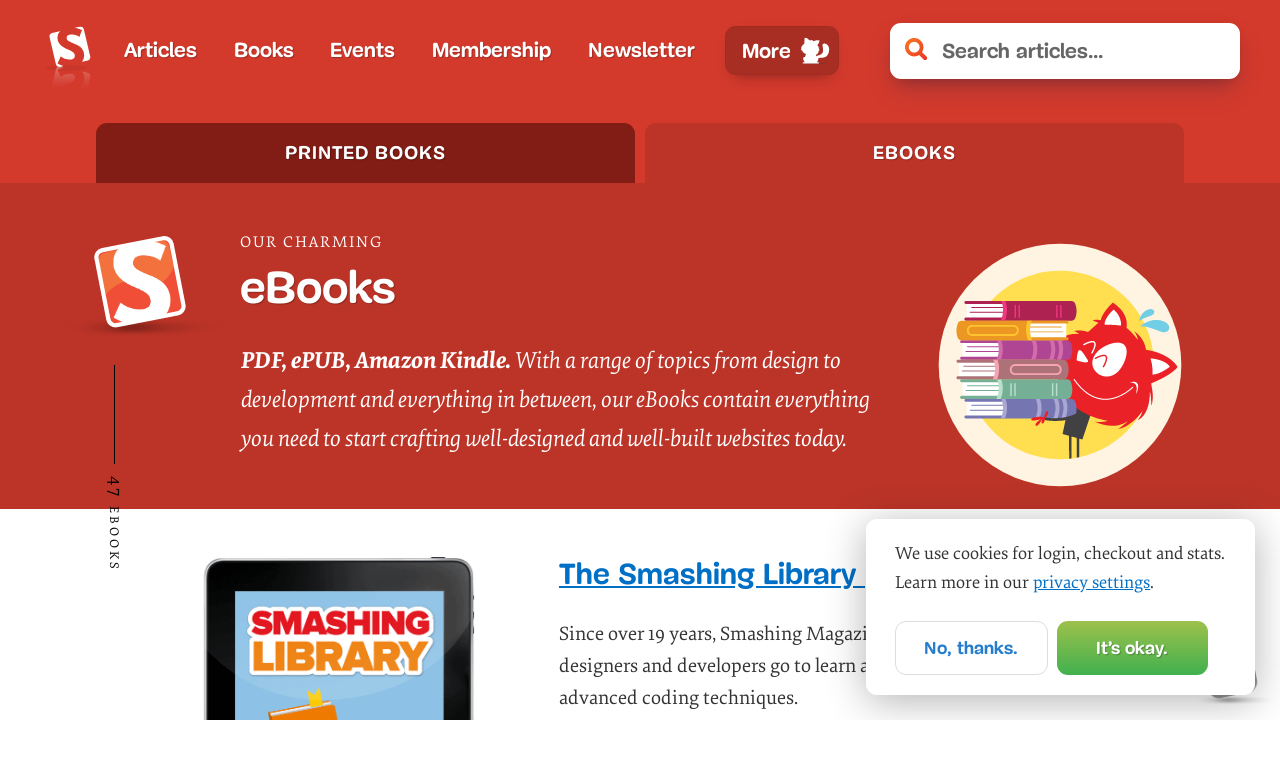

--- FILE ---
content_type: text/html; charset=UTF-8
request_url: https://shop.smashingmagazine.com/ebooks/
body_size: 37203
content:
<!doctype html><html lang=en><head><meta charset=utf-8><meta name=viewport content="width=device-width,initial-scale=1"><title>Quality Smashing eBooks on Front-End, Design, UX, Accessibility — Smashing Magazine</title><link rel=preconnect href=https://archive.smashing.media><link rel=preconnect href=https://smashingcomments.netlify.app crossorigin><link rel=preconnect href=https://res.cloudinary.com><link rel=preconnect href=https://www.google-analytics.com/><link rel=preconnect href=https://storage.googleapis.com><style>@font-face{font-family:Elena;src:url(/fonts/ElenaWebRegular/ElenaWebRegular-subset-v2.woff2)format("woff2"),url(/fonts/ElenaWebRegular/ElenaWebRegular.woff)format("woff")}@font-face{font-family:Elena;src:url(/fonts/ElenaWebRegularItalic/ElenaWebRegularItalic-subset-v2.woff2)format("woff2"),url(/fonts/ElenaWebRegularItalic/ElenaWebRegularItalic.woff)format("woff");font-style:italic}@font-face{font-family:Elena;src:url(/fonts/ElenaWebBold/ElenaWebBold-subset-v2.woff2)format("woff2"),url(/fonts/ElenaWebBold/ElenaWebBold.woff)format("woff");font-weight:700}@font-face{font-family:Elena;src:url(/fonts/ElenaWebBoldItalic/ElenaWebBoldItalic-subset.woff2)format("woff2"),url(/fonts/ElenaWebBoldItalic/ElenaWebBoldItalic.woff)format("woff");font-weight:700;font-style:italic}@font-face{font-family:Mija;src:url(/fonts/MijaRegular/Mija_Regular-webfont-subset.woff2)format("woff2"),url(/fonts/MijaRegular/Mija_Regular-webfont.woff)format("woff")}@font-face{font-family:Mija;src:url(/fonts/MijaBold/Mija_Bold-webfont-subset-v2.woff2)format("woff2"),url(/fonts/MijaBold/Mija_Bold-webfont.woff)format("woff");font-weight:700}</style><script>var fontsInServiceWorker=sessionStorage.foutFontsStage1Loaded&&sessionStorage.foutFontsStage2Loaded||'serviceWorker'in navigator&&navigator.serviceWorker.controller!==null&&navigator.serviceWorker.controller.state==='activated',docEl;if(!fontsInServiceWorker&&'fonts'in document){function fetchFonts(a){return Promise.all(a.map(function(a){return document.fonts.load(a)}))}sessionStorage.foutFontsStage2Loaded?document.documentElement.className+=" wf-loaded-stage2":sessionStorage.foutFontsStage1Loaded=!0}if("fonts"in document&&!("connection"in navigator&&navigator.connection.saveData)){let a=new FontFace("Elena","url(/fonts/ElenaWebRegular/ElenaWebRegular-subset-v2.woff2) format('woff2')"),b=new FontFace("Elena","url(/fonts/ElenaWebBold/ElenaWebBold-subset-v2.woff2) format('woff2')",{weight:"700"}),c=new FontFace("Elena","url(/fonts/ElenaWebRegularItalic/ElenaWebRegularItalic-subset-v2.woff2) format('woff2')",{style:"italic"}),d=new FontFace("Mija","url(/fonts/MijaBold/Mija_Bold-webfont-subset-v2.woff2) format('woff2')",{weight:"700"}),e=Promise.all([a.load(),b.load(),d.load(),c.load()]).then(a=>{a.forEach(a=>document.fonts.add(a)),document.documentElement.classList.add('wf-loaded-stage2'),sessionStorage.foutFontsStage2Loaded=!0}).catch(a=>{throw new Error(`Error caught: ${a}`)})}(sessionStorage.foutFontsStage1Loaded&&sessionStorage.foutFontsStage2Loaded||'serviceWorker'in navigator&&navigator.serviceWorker.controller!==null&&navigator.serviceWorker.controller.state==='activated')&&(docEl=document.documentElement,docEl.classList.add('wf-loaded-stage2')),!1 in document&&'addEventListener'in window&&'getComputedStyle'in window&&(window.document.documentElement.className+=' no-js'),window.document.documentElement.className+=' enhanced js'</script><link href=/css/main.css rel=stylesheet media=all><link rel=preload href=/js/nav-v2.js as=script fetchpriority=high><link rel=preload href=/fonts/MijaBold/Mija_Bold-webfont-subset-v2.woff2 as=font type=font/woff2 crossorigin fetchpriority=high media="(prefers-reduced-data: no-preference)"><link rel=preload href=/fonts/ElenaWebRegular/ElenaWebRegular-subset-v2.woff2 as=font crossorigin fetchpriority=high media="(prefers-reduced-data: no-preference)"><link rel=preload href=/fonts/ElenaWebRegularItalic/ElenaWebRegularItalic-subset-v2.woff2 as=font media="(min-width: 800px)" type=font/woff2 crossorigin fetchpriority=low media="(prefers-reduced-data: no-preference)"><link rel=preload href=/fonts/ElenaWebBoldItalic/ElenaWebBoldItalic-subset.woff2 as=font type=font/woff2 fetchpriority=low crossorigin media="(prefers-reduced-data: no-preference)"><link rel=alternate type=application/rss+xml title="Smashing Magazine &amp;raquo; Feed" href=https://www.smashingmagazine.com/feed/><meta name=description content="Magazine on CSS, JavaScript, front-end, accessibility, UX and design. For developers, designers and front-end engineers."><meta name=robots content="noodp"><link rel=canonical href=https://www.smashingmagazine.com/ebooks/><meta property="og:locale" content="en_US"><meta property="og:type" content="article"><meta property="og:title" content="Quality Smashing eBooks on Front-End, Design, UX, Accessibility — Smashing Magazine"><meta property="og:description" content="Magazine on CSS, JavaScript, front-end, accessibility, UX and design. For developers, designers and front-end engineers."><meta property="og:url" content="https://www.smashingmagazine.com/ebooks/"><meta property="og:site_name" content="Smashing Magazine"><meta property="article:publisher" content="https://www.facebook.com/smashmag"><meta property="article:section" content="General"><meta property="article:published_time" content="2019-07-10 13:00:00 +0000 UTC"><meta property="article:modified_time" content=" 2019-07-10 13:00:00 +0000 UTC"><meta property="og:updated_time" content="2019-07-10 13:00:00 +0000 UTC"><meta property="og:image" content="https://www.smashingmagazine.com/images/ebooks/with-frame/inclusive-design-patterns-ebook.png"><meta name=twitter:card content="summary_large_image"><meta name=twitter:description content="Smashing Magazine — front-end, UX and design for front-end engineers and designers"><meta name=twitter:title content="Quality Smashing eBooks on Front-End, Design, UX, Accessibility — Smashing Magazine"><meta name=twitter:site content="@smashingmag"><meta name=twitter:image content="https://www.smashingmagazine.com/images/ebooks/with-frame/inclusive-design-patterns-ebook.png"><meta property="DC.date.issued" content="2019-07-10 13:00:00 +0000 UTC"><meta name=theme-color content="#d33a2c"><meta property="fb:pages" content="45576747489"><meta name=google-site-verification content="X5sd8PEDJqYLSR98RKgSozn-0RNpknXFlGoA-UXe5K0"><meta name=p:domain_verify content="40d67b22ec16f115be9bb71c7405d527"><link rel=icon href=/images/favicon/favicon.ico><link rel=icon href=/images/favicon/favicon.svg type=image/svg+xml><link rel=apple-touch-icon href=/images/favicon/apple-touch-icon.png><link rel=manifest href=/manifest.json></head><body data-instant-whitelist class=no-js><div data-handler=PreLoad id=top></div><a href=#main-heading class=skip-main>Skip to main content</a>
<a href=/articles/ class=skip-main>Jump to list of all articles</a>
<a href=#topics class=skip-main>Jump to all topics</a><header class="global-header header"><div class=logo><a href=/ title="&larr; Back to the homepage"><picture><source media="(max-width: 1450px)" srcset=/images/logo.svg><source media="(min-width: 1450px)" srcset=/images/logo--full.svg><img src=/images/logo/logo.svg loading=eager decoding=async alt="Smashing Magazine"></picture></a></div><nav class=main-nav aria-label=main><ul class=main-nav__primary><li class="nav-item nav-item-1"><a data-instant class=nav-item-link href=/articles/>Articles</a></li><li class="nav-item nav-item-2"><a data-instant class=nav-item-link href=/printed-books/>Books</a></li><li class="nav-item nav-item-3"><a data-instant class=nav-item-link href=/events/>Events</a></li><li class="nav-item nav-item-4"><a data-instant class=nav-item-link href=/membership/>Membership</a></li><li class="nav-item nav-item-5"><a data-instant class=nav-item-link href=/the-smashing-newsletter/>Newsletter</a></li><li class="nav-item nav-item-6"><a class=nav-item-link href=/write-for-us/>Write for us</a></li><li class="nav-item nav-item-7"><a class=nav-item-link href=/advertise/>Advertise</a></li><li role=none class="nav-item main-nav-more-item"><button class=main-nav-more-item__button type=button aria-haspopup=true aria-expanded=false>
<span class=menu-text--lg>More</span>
<span class=menu-text--lg--close>Less</span>
<span class=menu-text--sm>Menu</span>
<span class=menu-text--sm--close>Less</span></button></li></ul></nav><nav class=secondary-nav aria-label=mobile-only><ul class=main-nav__secondary><li class="nav-item nav-item-1"><a data-instant class=nav-item-link href=/articles/>Articles</a></li><li class="nav-item nav-item-2"><a data-instant class=nav-item-link href=/printed-books/>Books</a></li><li class="nav-item nav-item-3"><a data-instant class=nav-item-link href=/events/>Events</a></li><li class="nav-item nav-item-4"><a data-instant class=nav-item-link href=/membership/>Membership</a></li><li class="nav-item nav-item-5"><a data-instant class=nav-item-link href=/the-smashing-newsletter/>Newsletter</a></li><li class="nav-item nav-item-6"><a class=nav-item-link href=/write-for-us/>Write for us</a></li><li class="nav-item nav-item-7"><a class=nav-item-link href=/advertise/>Advertise</a></li></ul></nav><div class=search><form data-handler=Search id=js-search-form class=search-form method=get action="https://www.google.com/webhp?q=site:smashingmagazine.com"><div class=search-input-wrapper><input class="input search-input" inputmode=search type=search name=q id=js-search-input autocomplete=off placeholder="Search articles..." aria-label="Search articles">
<input type=hidden name=sitesearch value=smashingmagazine.com>
<a id=js-search-clear-button class=search-clear-button tabindex=-1 role=button><svg xmlns="http://www.w3.org/2000/svg" viewBox="0 0 15.35 15.36" width="16" height="16" tabind="-1"><title>Clear Search</title><path fill="#e33b2a" d="M8.38 11.41c-.5-.5-.78-.52-1.33.0L4 14.49c-1.18 1.18-1.7 1.18-3-.16s-1.18-2-.18-3L4 8.14A.69.69.0 003.93 7l-3-3c-1-1-1.13-1.81.0-3s1.9-1.21 3.13.0L7 4a.66.66.0 001.11.0c.63-.65 2.49-2.51 3.28-3.35a1.46 1.46.0 012.3-.15c.24.24.47.42.89.84.86.86.94 1.57.05 2.46l-3.27 3.26c-.36.34-.52.58-.16.94l3.27 3.27c1.1 1.1 1.23 1.7.05 2.88l-.58.58a1.59 1.59.0 01-2.46-.21z"/></svg></a></div><input type=submit class="search-button btn" name=submit value=Search id=js-search-submit></form></div></header><script src=/js/nav-v2.js fetchpriority=high defer></script><div><div data-component=SearchResults class=search-results data-lite=true></div></div><main id=main><section class="block bg--red"><div class=container><div class=row><div class=col-12><ul class=books__tabs role=tablist><li class=books__tab><a data-instant href=/printed-books/ data-tab>Print<span>ed Books</span></a></li><li class="books__tab active"><a data-instant href=/ebooks/ data-tab>eBooks</a></li></ul></div></div></div></section><header class=books__header><div class=container><div class=row><div class=col-9><div class="float--left w-24 h-24 rounded-lg mrm mb-3 mrl"><figure role=presentation class="bio-image bio-image--white"><div class=bio-image-wrapper><img class=bio-image-image src=/images/smashing-logo.png loading=eager decoding=async fetchpriority=high width=100 height=100 alt></div></figure></div><h2 class="header__title header--indent h1 mbl"><span class=books__header__title-desc>Our charming</span> eBooks</h2></div></div><div class="row books__header__sidebar"><div class="col-xs-12 col-md-9 author-page-description-container"><div class="header-description header--indent cricket-pitch"><span class=cricket-bat><span class=cricket-bat-text>47 eBooks</span></span><p><strong>PDF, ePUB, Amazon Kindle.</strong> With a range of topics from design to development and everything in between, our eBooks contain everything you need to start crafting well-designed and well-built websites today.</p></div></div><div class="col-xs-12 col-md-3"><div class=ebooks__header__graphic><img src=/images/smashing-cat/cat-bundle-up.svg alt="A friendly cat holding a bundle of books."></div></div></div></div></header><section class=block id=ebook-library><div class=container><div class=row><div class=col-12><figure class=books__bundle><div class=books__bundle__wrapper><div class=books__bundle__figure><a href=/ebook-bundles/smashing-library/ class=books__bundle__image><div class=books__bundle__img><img src=/images/ebooks/bundles-with-frames/smashing-library.png alt="The Smashing Library (69 eBooks)"></div></a><div class="books__bundle__cta books__bundle__cta--ebooks"><h3 class=book-cta__title><span>ePUB, Kindle, PDF</span></h3><div data-audience="anonymous free supporter" data-remove=true><script class=gocommerce-product type=application/json data-sku=the-smashing-library data-type=Bundle>{"sku":"the-smashing-library","type":"Bundle","price":"625.00","sales_price":"99.00","prices":[{"amount":"625.00","currency":"USD"},{"amount":"625.00","currency":"EUR"},{"amount":"99.00","currency":"USD"},{"amount":"99.00","currency":"EUR"}]}</script><span class=book-cta__price data-handler=PriceTag data-sku=the-smashing-library data-type=Bundle data-insert=true><span class=placeholder><span class=currency-sign>$</span>
99<span class=sup>.00</span>
<span class=book-cta__price--old><span class=currency-sign>$</span>
625<span class=sup>.00</span></span></span></span></div><span class="book-cta__price hidden" data-audience="smashing member" data-remove=true><span class=green>Free!</span></span>
<button class="btn btn--full btn--text-shadow btn--medium js-add-to-cart" data-product-path=/ebook-bundles/smashing-library/ data-product-sku=the-smashing-library data-component=AddToCart data-audience="anonymous free supporter" data-remove=true>
Get the Bundle</button><div data-audience="smashing member" class=hidden data-remove=true><a href=https://smashed.by/smashinglibrary69ebookspdf class="btn btn--medium btn--green btn--full js-add-to-cart">Get the Bundle</a><p class="book-cta__desc book-cta__desc--light"><a href=https://smashed.by/smashinglibrary69ebookspdf>Download PDF</a>, <a href=https://smashed.by/smashinglibrary69ebooksepub>ePUB</a>, <a href=https://smashed.by/smashinglibrary69ebooksmobi>Kindle</a>.<br>Thanks for being smashing!&nbsp;❤️</p></div></div></div><figcaption class=books__bundle__description><h3 class=books__bundle__title><a href=/ebook-bundles/smashing-library/>The Smashing Library (69 eBooks)</a></h3><div class=books__bundle__desc><p><p>Since over 19 years, Smashing Magazine is where thousands of designers and developers go to learn about design trends and advanced coding techniques.</p><p>That is why we have developed the Smashing Library, a comprehensive access to <strong>69 valuable eBooks</strong>. The Library includes our latest releases <em>Accessible UX Research</em>, <em>Success at Scale</em>, <em>Understanding Privacy</em>, <em>Touch Design for Mobile Interfaces</em>, and <em>Image Optimization</em>, too!</p></p><p class=books__bundle__desc__learn__more><a href=/ebook-bundles/smashing-library/ class="btn btn--white btn--white--bordered">Learn more&nbsp;→</a></p></div></figcaption></div></figure><div class="btn--lined hidden" data-audience=non-subscriber><div class="membership__discount ib"><small class="membership__discount--note outline"><span>You could also get <em>all</em> these eBooks <strong>for free</strong> with a <a href=#>Smashing Membership</a>, you know.</span></small></div></div><figure class=books__bundle><div class=books__bundle__wrapper><div class=books__bundle__figure><a href=/ebook-bundles/accessibility-ebook-bundle-3-ebooks/ class=books__bundle__image><div class=books__bundle__img><img src=//archive.smashing.media/assets/344dbf88-fdf9-42bb-adb4-46f01eedd629/9bab679b-21df-43b0-885e-e5ce5edb2402/a11y-3-ebooks-bundle-cover-opt-large.png alt="Accessibility eBook Bundle (3 eBooks)"></div></a><div class="books__bundle__cta books__bundle__cta--ebooks"><h3 class=book-cta__title><span>ePUB, Kindle, PDF</span></h3><div data-audience="anonymous free supporter" data-remove=true><script class=gocommerce-product type=application/json data-sku=accessibility-ebook-bundle-3-ebooks data-type=Bundle>{"sku":"accessibility-ebook-bundle-3-ebooks","type":"Bundle","price":"42.90","sales_price":"29.00","prices":[{"amount":"42.90","currency":"USD"},{"amount":"42.90","currency":"EUR"},{"amount":"29.00","currency":"USD"},{"amount":"29.00","currency":"EUR"}]}</script><span class=book-cta__price data-handler=PriceTag data-sku=accessibility-ebook-bundle-3-ebooks data-type=Bundle data-insert=true><span class=placeholder><span class=currency-sign>$</span>
29<span class=sup>.00</span>
<span class=book-cta__price--old><span class=currency-sign>$</span>
42<span class=sup>.90</span></span></span></span></div><span class="book-cta__price hidden" data-audience="smashing member" data-remove=true><span class=green>Free!</span></span>
<button class="btn btn--full btn--text-shadow btn--medium js-add-to-cart" data-product-path=/ebook-bundles/accessibility-ebook-bundle-3-ebooks/ data-product-sku=accessibility-ebook-bundle-3-ebooks data-component=AddToCart data-audience="anonymous free supporter" data-remove=true>
Get the Bundle</button><div data-audience="smashing member" class=hidden data-remove=true><a href=https://smashed.by/accessibility3pdf class="btn btn--medium btn--green btn--full js-add-to-cart">Get the Bundle</a><p class="book-cta__desc book-cta__desc--light"><a href=https://smashed.by/accessibility3pdf>Download PDF</a>, <a href=https://smashed.by/accessibility3epub>ePUB</a>, <a href=https://smashed.by/accessibility3mobi>Kindle</a>.<br>Thanks for being smashing!&nbsp;❤️</p></div></div></div><figcaption class=books__bundle__description><h3 class=books__bundle__title><a href=/ebook-bundles/accessibility-ebook-bundle-3-ebooks/>Accessibility eBook Bundle (3 eBooks)</a></h3><div class=books__bundle__desc><p>We try to build the best experiences we can, but more often than not, we make them for ourselves and users like us. With this eBook bundle, you’ll learn to enrich the web for everyone by removing existing barriers and creating experiences that are usable to more people.</p><p class=books__bundle__desc__learn__more><a href=/ebook-bundles/accessibility-ebook-bundle-3-ebooks/ class="btn btn--white btn--white--bordered">Learn more&nbsp;→</a></p></div></figcaption></div></figure><figure class=books__bundle><div class=books__bundle__wrapper><div class=books__bundle__figure><a href=/ebook-bundles/business-ebook-bundle-8-ebooks/ class=books__bundle__image><div class=books__bundle__img><img src=//archive.smashing.media/assets/344dbf88-fdf9-42bb-adb4-46f01eedd629/56288049-d0c1-4e50-80a6-194340e8a7b9/bus-8-ebooks-bundle-cover-opt-large.png alt="Business eBook Bundle (8 eBooks)"></div></a><div class="books__bundle__cta books__bundle__cta--ebooks"><h3 class=book-cta__title><span>ePUB, Kindle, PDF</span></h3><div data-audience="anonymous free supporter" data-remove=true><script class=gocommerce-product type=application/json data-sku=business-ebook-bundle-8-ebooks data-type=Bundle>{"sku":"business-ebook-bundle-8-ebooks","type":"Bundle","price":"67.40","sales_price":"35.00","prices":[{"amount":"67.40","currency":"USD"},{"amount":"67.40","currency":"EUR"},{"amount":"35.00","currency":"USD"},{"amount":"35.00","currency":"EUR"}]}</script><span class=book-cta__price data-handler=PriceTag data-sku=business-ebook-bundle-8-ebooks data-type=Bundle data-insert=true><span class=placeholder><span class=currency-sign>$</span>
35<span class=sup>.00</span>
<span class=book-cta__price--old><span class=currency-sign>$</span>
67<span class=sup>.40</span></span></span></span></div><span class="book-cta__price hidden" data-audience="smashing member" data-remove=true><span class=green>Free!</span></span>
<button class="btn btn--full btn--text-shadow btn--medium js-add-to-cart" data-product-path=/ebook-bundles/business-ebook-bundle-8-ebooks/ data-product-sku=business-ebook-bundle-8-ebooks data-component=AddToCart data-audience="anonymous free supporter" data-remove=true>
Get the Bundle</button><div data-audience="smashing member" class=hidden data-remove=true><a href=https://smashed.by/business8pdf class="btn btn--medium btn--green btn--full js-add-to-cart">Get the Bundle</a><p class="book-cta__desc book-cta__desc--light"><a href=https://smashed.by/business8pdf>Download PDF</a>, <a href=https://smashed.by/business8epub>ePUB</a>, <a href=https://smashed.by/business8mobi>Kindle</a>.<br>Thanks for being smashing!&nbsp;❤️</p></div></div></div><figcaption class=books__bundle__description><h3 class=books__bundle__title><a href=/ebook-bundles/business-ebook-bundle-8-ebooks/>Business eBook Bundle (8 eBooks)</a></h3><div class=books__bundle__desc><p>If you need support when it comes to the business aspects of the web industry, then these eBooks will be a treasure chest for you. Learn to adapt your business to the digital challenges. Get insights into building better products. Read up on how to pitch like a pro and handle your finances properly. Get precious tips on a key issue in your career: communication with clients and partners.</p><p class=books__bundle__desc__learn__more><a href=/ebook-bundles/business-ebook-bundle-8-ebooks/ class="btn btn--white btn--white--bordered">Learn more&nbsp;→</a></p></div></figcaption></div></figure><figure class=books__bundle><div class=books__bundle__wrapper><div class=books__bundle__figure><a href=/ebook-bundles/content-strategy-ebook-bundle-3-ebooks/ class=books__bundle__image><div class=books__bundle__img><img src=//archive.smashing.media/assets/344dbf88-fdf9-42bb-adb4-46f01eedd629/d8f5e4a1-c86a-4cc3-a2ef-e7cba1bbd46a/content-strategy-3-ebooks-large.png alt="Content Strategy eBook Bundle (3 eBooks)"></div></a><div class="books__bundle__cta books__bundle__cta--ebooks"><h3 class=book-cta__title><span>ePUB, Kindle, PDF</span></h3><div data-audience="anonymous free supporter" data-remove=true><script class=gocommerce-product type=application/json data-sku=content-strategy-ebook-bundle-3-ebooks data-type=Bundle>{"sku":"content-strategy-ebook-bundle-3-ebooks","type":"Bundle","price":"14.70","sales_price":"12.00","prices":[{"amount":"14.70","currency":"USD"},{"amount":"14.70","currency":"EUR"},{"amount":"12.00","currency":"USD"},{"amount":"12.00","currency":"EUR"}]}</script><span class=book-cta__price data-handler=PriceTag data-sku=content-strategy-ebook-bundle-3-ebooks data-type=Bundle data-insert=true><span class=placeholder><span class=currency-sign>$</span>
12<span class=sup>.00</span>
<span class=book-cta__price--old><span class=currency-sign>$</span>
14<span class=sup>.70</span></span></span></span></div><span class="book-cta__price hidden" data-audience="smashing member" data-remove=true><span class=green>Free!</span></span>
<button class="btn btn--full btn--text-shadow btn--medium js-add-to-cart" data-product-path=/ebook-bundles/content-strategy-ebook-bundle-3-ebooks/ data-product-sku=content-strategy-ebook-bundle-3-ebooks data-component=AddToCart data-audience="anonymous free supporter" data-remove=true>
Get the Bundle</button><div data-audience="smashing member" class=hidden data-remove=true><a href=https://smashed.by/content3pdf class="btn btn--medium btn--green btn--full js-add-to-cart">Get the Bundle</a><p class="book-cta__desc book-cta__desc--light"><a href=https://smashed.by/content3pdf>Download PDF</a>, <a href=https://smashed.by/content3epub>ePUB</a>, <a href=https://smashed.by/content3mobi>Kindle</a>.<br>Thanks for being smashing!&nbsp;❤️</p></div></div></div><figcaption class=books__bundle__description><h3 class=books__bundle__title><a href=/ebook-bundles/content-strategy-ebook-bundle-3-ebooks/>Content Strategy eBook Bundle (3 eBooks)</a></h3><div class=books__bundle__desc><p>With this bundle you will master content and copywriting in no time. Three eBooks contain Smashing Magazine’s best articles on content, carefully prepared, edited and — of course — without advertising. Perfect for those looking to get into the world of content development for online platforms, this eBook expertly pinpoints the key things one must know before beginning a journey into copywriting.</p><p class=books__bundle__desc__learn__more><a href=/ebook-bundles/content-strategy-ebook-bundle-3-ebooks/ class="btn btn--white btn--white--bordered">Learn more&nbsp;→</a></p></div></figcaption></div></figure><figure class=books__bundle><div class=books__bundle__wrapper><div class=books__bundle__figure><a href=/ebook-bundles/front-end-ebook-bundle-4-ebooks/ class=books__bundle__image><div class=books__bundle__img><img src=//archive.smashing.media/assets/344dbf88-fdf9-42bb-adb4-46f01eedd629/e4674ccd-8a0d-4c4a-ad1e-e0305bf837f2/fe-4-ebooks-bundle-cover-opt-large.png alt="Front-End eBook Bundle (4 eBooks)"></div></a><div class="books__bundle__cta books__bundle__cta--ebooks"><h3 class=book-cta__title><span>ePUB, Kindle, PDF</span></h3><div data-audience="anonymous free supporter" data-remove=true><script class=gocommerce-product type=application/json data-sku=front-end-ebook-bundle-4-ebooks data-type=Bundle>{"sku":"front-end-ebook-bundle-4-ebooks","type":"Bundle","price":"34.87","sales_price":"29.00","prices":[{"amount":"34.87","currency":"USD"},{"amount":"34.87","currency":"EUR"},{"amount":"29.00","currency":"USD"},{"amount":"29.00","currency":"EUR"}]}</script><span class=book-cta__price data-handler=PriceTag data-sku=front-end-ebook-bundle-4-ebooks data-type=Bundle data-insert=true><span class=placeholder><span class=currency-sign>$</span>
29<span class=sup>.00</span>
<span class=book-cta__price--old><span class=currency-sign>$</span>
34<span class=sup>.87</span></span></span></span></div><span class="book-cta__price hidden" data-audience="smashing member" data-remove=true><span class=green>Free!</span></span>
<button class="btn btn--full btn--text-shadow btn--medium js-add-to-cart" data-product-path=/ebook-bundles/front-end-ebook-bundle-4-ebooks/ data-product-sku=front-end-ebook-bundle-4-ebooks data-component=AddToCart data-audience="anonymous free supporter" data-remove=true>
Get the Bundle</button><div data-audience="smashing member" class=hidden data-remove=true><a href=https://smashed.by/frontend4pdf class="btn btn--medium btn--green btn--full js-add-to-cart">Get the Bundle</a><p class="book-cta__desc book-cta__desc--light"><a href=https://smashed.by/frontend4pdf>Download PDF</a>, <a href=https://smashed.by/frontend4epub>ePUB</a>, <a href=https://smashed.by/frontend4mobi>Kindle</a>.<br>Thanks for being smashing!&nbsp;❤️</p></div></div></div><figcaption class=books__bundle__description><h3 class=books__bundle__title><a href=/ebook-bundles/front-end-ebook-bundle-4-ebooks/>Front-End eBook Bundle (4 eBooks)</a></h3><div class=books__bundle__desc><p>Tailored to the needs of front-end developers, this eBook bundle contains four selected Smashing eBooks on HTML, CSS, responsive web design, and more. A valuable companion to master your daily front-end challenges.</p><p class=books__bundle__desc__learn__more><a href=/ebook-bundles/front-end-ebook-bundle-4-ebooks/ class="btn btn--white btn--white--bordered">Learn more&nbsp;→</a></p></div></figcaption></div></figure><figure class=books__bundle><div class=books__bundle__wrapper><div class=books__bundle__figure><a href=/ebook-bundles/ux-ebook-bundle-12-ebooks/ class=books__bundle__image><div class=books__bundle__img><img src=//archive.smashing.media/assets/344dbf88-fdf9-42bb-adb4-46f01eedd629/8dd3250e-6328-4d35-ac0f-44f4a2537251/ux-12-ebooks-bundle-cover-opt-large.png alt="UX eBook Bundle (12 eBooks)"></div></a><div class="books__bundle__cta books__bundle__cta--ebooks"><h3 class=book-cta__title><span>ePUB, Kindle, PDF</span></h3><div data-audience="anonymous free supporter" data-remove=true><script class=gocommerce-product type=application/json data-sku=ux-ebook-bundle-12-ebooks data-type=Bundle>{"sku":"ux-ebook-bundle-12-ebooks","type":"Bundle","price":"58.80","sales_price":"49.00","prices":[{"amount":"58.80","currency":"USD"},{"amount":"58.80","currency":"EUR"},{"amount":"49.00","currency":"USD"},{"amount":"49.00","currency":"EUR"}]}</script><span class=book-cta__price data-handler=PriceTag data-sku=ux-ebook-bundle-12-ebooks data-type=Bundle data-insert=true><span class=placeholder><span class=currency-sign>$</span>
49<span class=sup>.00</span>
<span class=book-cta__price--old><span class=currency-sign>$</span>
58<span class=sup>.80</span></span></span></span></div><span class="book-cta__price hidden" data-audience="smashing member" data-remove=true><span class=green>Free!</span></span>
<button class="btn btn--full btn--text-shadow btn--medium js-add-to-cart" data-product-path=/ebook-bundles/ux-ebook-bundle-12-ebooks/ data-product-sku=ux-ebook-bundle-12-ebooks data-component=AddToCart data-audience="anonymous free supporter" data-remove=true>
Get the Bundle</button><div data-audience="smashing member" class=hidden data-remove=true><a href=https://smashed.by/ux12pdf class="btn btn--medium btn--green btn--full js-add-to-cart">Get the Bundle</a><p class="book-cta__desc book-cta__desc--light"><a href=https://smashed.by/ux12pdf>Download PDF</a>, <a href=https://smashed.by/ux12epub>ePUB</a>, <a href=https://smashed.by/ux12mobi>Kindle</a>.<br>Thanks for being smashing!&nbsp;❤️</p></div></div></div><figcaption class=books__bundle__description><h3 class=books__bundle__title><a href=/ebook-bundles/ux-ebook-bundle-12-ebooks/>UX eBook Bundle (12 eBooks)</a></h3><div class=books__bundle__desc><p>This eBook collection will guide you into the usability for web design field showing you how to use design elements for each purpose. The various possibilities for developing websites foster not only a designer’s creativity, but also the necessity of applying techniques that enhance the user experience and website’s usability.</p><p class=books__bundle__desc__learn__more><a href=/ebook-bundles/ux-ebook-bundle-12-ebooks/ class="btn btn--white btn--white--bordered">Learn more&nbsp;→</a></p></div></figcaption></div></figure><figure class=books__bundle><div class=books__bundle__wrapper><div class=books__bundle__figure><a href=/ebook-bundles/web-design-ebook-bundle-10-ebooks/ class=books__bundle__image><div class=books__bundle__img><img src=//archive.smashing.media/assets/344dbf88-fdf9-42bb-adb4-46f01eedd629/37732d3e-b0a3-41d0-a706-7288d459c748/web-design-10-ebooks-bundle-cover-opt-large.png alt="Web Design eBook Bundle (10 eBooks)"></div></a><div class="books__bundle__cta books__bundle__cta--ebooks"><h3 class=book-cta__title><span>ePUB, Kindle, PDF</span></h3><div data-audience="anonymous free supporter" data-remove=true><script class=gocommerce-product type=application/json data-sku=web-design-ebook-bundle-10-ebooks data-type=Bundle>{"sku":"web-design-ebook-bundle-10-ebooks","type":"Bundle","price":"54.10","sales_price":"49.00","prices":[{"amount":"54.10","currency":"USD"},{"amount":"54.10","currency":"EUR"},{"amount":"49.00","currency":"USD"},{"amount":"49.00","currency":"EUR"}]}</script><span class=book-cta__price data-handler=PriceTag data-sku=web-design-ebook-bundle-10-ebooks data-type=Bundle data-insert=true><span class=placeholder><span class=currency-sign>$</span>
49<span class=sup>.00</span>
<span class=book-cta__price--old><span class=currency-sign>$</span>
54<span class=sup>.10</span></span></span></span></div><span class="book-cta__price hidden" data-audience="smashing member" data-remove=true><span class=green>Free!</span></span>
<button class="btn btn--full btn--text-shadow btn--medium js-add-to-cart" data-product-path=/ebook-bundles/web-design-ebook-bundle-10-ebooks/ data-product-sku=web-design-ebook-bundle-10-ebooks data-component=AddToCart data-audience="anonymous free supporter" data-remove=true>
Get the Bundle</button><div data-audience="smashing member" class=hidden data-remove=true><a href=https://smashed.by/webdesign10pdf class="btn btn--medium btn--green btn--full js-add-to-cart">Get the Bundle</a><p class="book-cta__desc book-cta__desc--light"><a href=https://smashed.by/webdesign10pdf>Download PDF</a>, <a href=https://smashed.by/webdesign10epub>ePUB</a>, <a href=https://smashed.by/webdesign10mobi>Kindle</a>.<br>Thanks for being smashing!&nbsp;❤️</p></div></div></div><figcaption class=books__bundle__description><h3 class=books__bundle__title><a href=/ebook-bundles/web-design-ebook-bundle-10-ebooks/>Web Design eBook Bundle (10 eBooks)</a></h3><div class=books__bundle__desc><p>Every web designer, whether freelanced or employed, should have a reference literature that accompanies him or her throughout their professional routine. In this bundle you will find ten Smashing eBooks that will help you improve your skills in the web design field. You will be able to apply techniques to adapt your designs for mobile gadgets, combine different typefaces and intensify your professional abilities.</p><p class=books__bundle__desc__learn__more><a href=/ebook-bundles/web-design-ebook-bundle-10-ebooks/ class="btn btn--white btn--white--bordered">Learn more&nbsp;→</a></p></div></figcaption></div></figure></div></div></div></section><section class="block bg--grey" id=ebook-bundles><div class=container><div class=row><dl class="accordion-list books__bundles__list col col-12" data-handler=Accordion><figure class=books__bundle><div class=books__bundle__wrapper><div class=books__bundle__figure><a href=/ebooks/smashing-magazine-print-1-ebook/ class=books__bundle__image><div class=books__bundle__img><img src=https://archive.smashing.media/assets/344dbf88-fdf9-42bb-adb4-46f01eedd629/03f4707e-756d-4f84-b66c-fb449f8d0437/smashing-print-ipad-opt.png alt="Smashing Print #1: Ethics & Privacy"></div></a><div class="books__bundle__cta books__bundle__cta--ebooks"><h3 class=book-cta__title><span>ePUB, Kindle, PDF</span></h3><div data-audience="anonymous free supporter" data-remove=true><script class=gocommerce-product type=application/json data-sku=smashing-magazine-print-1-ebook data-type=E-Book>{"sku":"smashing-magazine-print-1-ebook","type":"E-Book","price":"14.50","sales_price":"10.00","prices":[{"amount":"14.50","currency":"USD"},{"amount":"14.50","currency":"EUR"},{"amount":"10.00","currency":"USD"},{"amount":"10.00","currency":"EUR"}]}</script><span class=book-cta__price data-handler=PriceTag data-sku=smashing-magazine-print-1-ebook data-type=E-Book data-insert=true><span class=placeholder><span class=currency-sign>$</span>
10<span class=sup>.00</span>
<span class=book-cta__price--old><span class=currency-sign>$</span>
14<span class=sup>.50</span></span></span></span></div><span class="book-cta__price hidden" data-audience="smashing member" data-remove=true><span class=green>Free!</span></span>
<button class="btn btn--full btn--medium btn--text-shadow js-add-to-cart" data-product-path=/ebooks/smashing-magazine-print-1-ebook/ data-product-sku=smashing-magazine-print-1-ebook data-component=AddToCart data-audience="anonymous free supporter" data-remove=true>
Get the eBook</button><div data-audience="smashing member" class=hidden data-remove=true><a href=https://smashed.by/smashingprint1pdf class="btn btn--medium btn--green btn--full js-add-to-cart">Get the eBook</a><p class="book-cta__desc book-cta__desc--light"><a href=https://smashed.by/smashingprint1pdf>Download PDF</a>, <a href=https://smashed.by/smashingprint1epub>ePUB</a>, <a href=https://smashed.by/smashingprint1kindle>Kindle</a>.<br>Thanks for being smashing!&nbsp;❤️</p></div></div></div><figcaption class=books__bundle__description><h3 class=books__bundle__title><a href=/ebooks/smashing-magazine-print-1-ebook/>Smashing Print #1: Ethics & Privacy</a></h3><div class=books__bundle__desc><p><p>For a long time, we wanted to create a printed magazine that hasn’t existed before. Not a magazine about fleeting design trends or ever-changing frameworks, but topics that would <strong>make us all think</strong>, and remain useful as time passes by. A magazine exploring topics that often get lost in a myriad of blog posts out there. Written <em>by</em> the community <em>for</em> the community. <a href=#bookTOC>Jump to table of contents.</a></p><p>We kick off with an issue exploring topics very close to our hearts &mdash; <strong>ethics, privacy and security</strong>, because these issues reach into all our lives, from our personal use of the web through to the advanced applications we develop. We look into tracking, advertising, <strong>GDPR and privacy law</strong>, data protection and addictive interfaces. We explore how to integrate privacy-driven decisions into our workflows by default and abandon dark UI patterns for good. <a href=https://smashingmagazine.com/provide/eBooks/smashing-magazine-print-free-chapter.pdf>Download a free PDF preview</a> (<span class=small-caps>3</span> MB).</p></p><p class=books__bundle__desc__learn__more><a href=/ebooks/smashing-magazine-print-1-ebook/ class="btn btn--white btn--white--bordered">Learn more&nbsp;→</a></p></div></figcaption></div></figure><div class="btn--lined books__bundle__wrapper hidden transparent" data-audience=non-subscriber><div class="membership__discount ib"><small class=membership__discount--note><span>You can also get <em>all</em> these eBooks <strong>for free</strong> with a <a href=#>Smashing Membership</a>, you know.</span></small></div></div><figure class=books__bundle><div class=books__bundle__wrapper><div class=books__bundle__figure><a href=/ebooks/click-ebook/ class=books__bundle__image><div class=books__bundle__img><img src=https://archive.smashing.media/assets/344dbf88-fdf9-42bb-adb4-46f01eedd629/d6385310-f544-44a6-8ce5-4167a4a3171b/click-ipad-placeholder-opt.png alt="   Click! How to Encourage Clicks Without Shady Tricks (eBook)"></div></a><div class="books__bundle__cta books__bundle__cta--ebooks"><h3 class=book-cta__title><span>ePUB, Kindle, PDF</span></h3><div data-audience="anonymous free supporter" data-remove=true><script class=gocommerce-product type=application/json data-sku=click-ebook data-type=E-Book>{"sku":"click-ebook","type":"E-Book","price":"19.00","prices":[{"amount":"19.00","currency":"USD"},{"amount":"19.00","currency":"EUR"}]}</script><span class=book-cta__price data-handler=PriceTag data-sku=click-ebook data-type=E-Book data-insert=true><span class=placeholder><span class=currency-sign>$</span>
19<span class=sup>.00</span></span></span></div><span class="book-cta__price hidden" data-audience="smashing member" data-remove=true><span class=green>Free!</span></span>
<button class="btn btn--full btn--medium btn--text-shadow js-add-to-cart" data-product-path=/ebooks/click-ebook/ data-product-sku=click-ebook data-component=AddToCart data-audience="anonymous free supporter" data-remove=true>
Get the eBook</button><div data-audience="smashing member" class=hidden data-remove=true><a href=https://smashed.by/clickpdf class="btn btn--medium btn--green btn--full js-add-to-cart">Get the eBook</a><p class="book-cta__desc book-cta__desc--light"><a href=https://smashed.by/clickpdf>Download PDF</a>, <a href=https://smashed.by/clickepub>ePUB</a>, <a href=https://smashed.by/clickmobi>Kindle</a>.<br>Thanks for being smashing!&nbsp;❤️</p></div></div></div><figcaption class=books__bundle__description><h3 class=books__bundle__title><a href=/ebooks/click-ebook/>Click! How to Encourage Clicks Without Shady Tricks (eBook)</a></h3><div class=books__bundle__desc><p><p>The web has become a noisy place with millions of companies trying to get users’ attention. No wonder many of them apply increasingly desperate techniques to encourage users to act on their websites. We’ve seen an explosion of <strong>dark patterns</strong> attempting to manipulate users into handing over personal data or make a purchase. <a href=/ebooks/click-ebook/#bookTOC>Jump to table of contents.</a></p><p>However, these manipulative techniques come with <strong>hidden costs</strong> in customer service, maintenance, support, return processing fees, and social media backlash. They cost a fortune and hurt business irrevocably. <a href=https://smashingmagazine.com/provide/eBooks/click-sample-chapter.pdf>Download a free PDF sample</a> (17.3 MB) (<a href=https://smashingmagazine.com/provide/eBooks/click-sample-chapter.epub>ePUB</a>, <a href=https://smashingmagazine.com/provide/eBooks/click-sample-chapter.mobi>Kindle</a>).</p><p>How, then, do we encourage users to act? If dark patterns are not the answer, then what is? How do we <strong>increase clicks without shady tricks</strong>? These are the questions that <em>Click!</em> answers.</p></p><p class=books__bundle__desc__learn__more><a href=/ebooks/click-ebook/ class="btn btn--white btn--white--bordered">Learn more&nbsp;→</a></p></div></figcaption></div></figure><figure class=books__bundle><div class=books__bundle__wrapper><div class=books__bundle__figure><a href=/ebooks/image-optimization-ebook/ class=books__bundle__image><div class=books__bundle__img><img src=https://archive.smashing.media/assets/344dbf88-fdf9-42bb-adb4-46f01eedd629/0c555959-5529-47b2-863e-842bb19a3770/image-optimization-ebook-cover-opt.png alt="   Image Optimization (eBook)"></div></a><div class="books__bundle__cta books__bundle__cta--ebooks"><h3 class=book-cta__title><span>ePUB, Kindle, PDF</span></h3><div data-audience="anonymous free supporter" data-remove=true><script class=gocommerce-product type=application/json data-sku=image-optimization-ebook data-type=E-Book>{"sku":"image-optimization-ebook","type":"E-Book","price":"19.00","prices":[{"amount":"19.00","currency":"USD"},{"amount":"19.00","currency":"EUR"}]}</script><span class=book-cta__price data-handler=PriceTag data-sku=image-optimization-ebook data-type=E-Book data-insert=true><span class=placeholder><span class=currency-sign>$</span>
19<span class=sup>.00</span></span></span></div><span class="book-cta__price hidden" data-audience="smashing member" data-remove=true><span class=green>Free!</span></span>
<button class="btn btn--full btn--medium btn--text-shadow js-add-to-cart" data-product-path=/ebooks/image-optimization-ebook/ data-product-sku=image-optimization-ebook data-component=AddToCart data-audience="anonymous free supporter" data-remove=true>
Get the eBook</button><div data-audience="smashing member" class=hidden data-remove=true><a href=https://smashed.by/imageoptimizationpdf class="btn btn--medium btn--green btn--full js-add-to-cart">Get the eBook</a><p class="book-cta__desc book-cta__desc--light"><a href=https://smashed.by/imageoptimizationpdf>Download PDF</a>, <a href=https://smashed.by/imageoptimizationepub>ePUB</a>, <a href=https://smashed.by/imageoptimizationmobi>Kindle</a>.<br>Thanks for being smashing!&nbsp;❤️</p></div></div></div><figcaption class=books__bundle__description><h3 class=books__bundle__title><a href=/ebooks/image-optimization-ebook/>Image Optimization (eBook)</a></h3><div class=books__bundle__desc><p><p>Images have always been a key part of the web. Our brains are able to interpret images much faster than text, which is why high-quality visuals drive conversions and user engagement.</p><p>That said, loading images efficiently at scale isn’t a little project for a quiet afternoon. It requires understanding of compression techniques, loading behavior, image decoding and image CDNs, adaptive media loading and caching.</p><p>This book will equip you with <strong>everything you need to know</strong> to optimize how you compress, serve and maintain images — boosting performance along the way.</p></p><p class=books__bundle__desc__learn__more><a href=/ebooks/image-optimization-ebook/ class="btn btn--white btn--white--bordered">Learn more&nbsp;→</a></p></div></figcaption></div></figure><figure class=books__bundle><div class=books__bundle__wrapper><div class=books__bundle__figure><a href=/ebooks/touch-design-for-mobile-interfaces-ebook/ class=books__bundle__image><div class=books__bundle__img><img src=https://archive.smashing.media/assets/344dbf88-fdf9-42bb-adb4-46f01eedd629/beb73cab-f185-44f6-a979-111a82c38b0d/touch-design-ipad-opt.png alt="   Touch Design for Mobile Interfaces (eBook)"></div></a><div class="books__bundle__cta books__bundle__cta--ebooks"><h3 class=book-cta__title><span>ePUB, Kindle, PDF</span></h3><div data-audience="anonymous free supporter" data-remove=true><script class=gocommerce-product type=application/json data-sku=touch-design-for-mobile-interfaces-ebook data-type=E-Book>{"sku":"touch-design-for-mobile-interfaces-ebook","type":"E-Book","price":"19.00","prices":[{"amount":"19.00","currency":"USD"},{"amount":"19.00","currency":"EUR"}]}</script><span class=book-cta__price data-handler=PriceTag data-sku=touch-design-for-mobile-interfaces-ebook data-type=E-Book data-insert=true><span class=placeholder><span class=currency-sign>$</span>
19<span class=sup>.00</span></span></span></div><span class="book-cta__price hidden" data-audience="smashing member" data-remove=true><span class=green>Free!</span></span>
<button class="btn btn--full btn--medium btn--text-shadow js-add-to-cart" data-product-path=/ebooks/touch-design-for-mobile-interfaces-ebook/ data-product-sku=touch-design-for-mobile-interfaces-ebook data-component=AddToCart data-audience="anonymous free supporter" data-remove=true>
Get the eBook</button><div data-audience="smashing member" class=hidden data-remove=true><a href=https://smashed.by/touchdesignpdf class="btn btn--medium btn--green btn--full js-add-to-cart">Get the eBook</a><p class="book-cta__desc book-cta__desc--light"><a href=https://smashed.by/touchdesignpdf>Download PDF</a>, <a href=https://smashed.by/touchdesignepub>ePUB</a>, <a href=https://smashed.by/touchdesignmobi>Kindle</a>.<br>Thanks for being smashing!&nbsp;❤️</p></div></div></div><figcaption class=books__bundle__description><h3 class=books__bundle__title><a href=/ebooks/touch-design-for-mobile-interfaces-ebook/>Touch Design for Mobile Interfaces (eBook)</a></h3><div class=books__bundle__desc><p><p>Mobile and touch are the new normal for computing, but there remain a lot of myths, rumors, errors, bias, and out-of-date information on how portable touchscreens are used. Let’s change that!</p><p>In our brand-new book <em>Touch Design for Mobile Interfaces</em>, Steven Hoober shares his <strong>in-depth research about designing for touch</strong> as well as tips, tricks, trends, tendencies, guidelines, and heuristics you can apply to your work immediately to create human-centered mobile interfaces.</p></p><p class=books__bundle__desc__learn__more><a href=/ebooks/touch-design-for-mobile-interfaces-ebook/ class="btn btn--white btn--white--bordered">Learn more&nbsp;→</a></p></div></figcaption></div></figure><figure class=books__bundle><div class=books__bundle__wrapper><div class=books__bundle__figure><a href=/ebooks/typescript-in-50-lessons-ebook/ class=books__bundle__image><div class=books__bundle__img><img src=https://archive.smashing.media/assets/344dbf88-fdf9-42bb-adb4-46f01eedd629/7f03f50c-3414-487f-880e-9bb3e5542487/typescript-ebook-ipad-opt.png alt="   TypeScript in 50 Lessons (eBook)"></div></a><div class="books__bundle__cta books__bundle__cta--ebooks"><h3 class=book-cta__title><span>ePUB, Kindle, PDF</span></h3><div data-audience="anonymous free supporter" data-remove=true><script class=gocommerce-product type=application/json data-sku=typescript-in-50-lessons-ebook data-type=E-Book>{"sku":"typescript-in-50-lessons-ebook","type":"E-Book","price":"19.00","prices":[{"amount":"19.00","currency":"USD"},{"amount":"19.00","currency":"EUR"}]}</script><span class=book-cta__price data-handler=PriceTag data-sku=typescript-in-50-lessons-ebook data-type=E-Book data-insert=true><span class=placeholder><span class=currency-sign>$</span>
19<span class=sup>.00</span></span></span></div><span class="book-cta__price hidden" data-audience="smashing member" data-remove=true><span class=green>Free!</span></span>
<button class="btn btn--full btn--medium btn--text-shadow js-add-to-cart" data-product-path=/ebooks/typescript-in-50-lessons-ebook/ data-product-sku=typescript-in-50-lessons-ebook data-component=AddToCart data-audience="anonymous free supporter" data-remove=true>
Get the eBook</button><div data-audience="smashing member" class=hidden data-remove=true><a href=https://smashed.by/9783945749906 class="btn btn--medium btn--green btn--full js-add-to-cart">Get the eBook</a><p class="book-cta__desc book-cta__desc--light"><a href=https://smashed.by/9783945749906>Download PDF</a>, <a href=https://smashed.by/9783945749913>ePUB</a>, <a href=https://smashed.by/9783945749920>Kindle</a>.<br>Thanks for being smashing!&nbsp;❤️</p></div></div></div><figcaption class=books__bundle__description><h3 class=books__bundle__title><a href=/ebooks/typescript-in-50-lessons-ebook/>TypeScript in 50 Lessons (eBook)</a></h3><div class=books__bundle__desc><p><p>In <em>TypeScript in 50 Lessons</em>, Stefan Baumgartner breaks down the quirks of TypeScript into <strong>short, manageable lessons</strong>. You’ll make sense of TypeScript concepts, tooling for TypeScript and how to get most out of it without learning a new language. Everything TypeScript explained, from start to finish.</p><p>Written for seasoned and not-so-seasoned developers who know enough JavaScript to be dangerous, or want to dive deeper into TypeScript. With <strong>code walkthroughs</strong>, hands-on examples and common gotchas, that’s a book you might want to keep close.</p><p><p>You’ll learn:</p><ul><li><strong>TypeScript concepts</strong>, and how to make sense of them all.</li><li><strong>TypeScript tooling</strong>, needed to use the language effectively.</li><li><strong>How to get most out of TypeScript</strong> without learning a new language.</li><li>Structural type systems, their semantics, and why they matter.</li><li>Low-maintenance types and how to write types once, and let them grow automatically as code evolves.</li><li>How to bend the type system to make it fit the needs of your projects.</li><li>TypeScript culture and how the language is evolving.</li></ul></p></p><p class=books__bundle__desc__learn__more><a href=/ebooks/typescript-in-50-lessons-ebook/ class="btn btn--white btn--white--bordered">Learn more&nbsp;→</a></p></div></figcaption></div></figure><figure class=books__bundle><div class=books__bundle__wrapper><div class=books__bundle__figure><a href=/ebooks/understanding-privacy-ebook/ class=books__bundle__image><div class=books__bundle__img><img src=https://archive.smashing.media/assets/344dbf88-fdf9-42bb-adb4-46f01eedd629/9d6a54b6-7c05-4d56-9f91-f0d3c912fba8/understanding-privacy-ebook-opt.png alt="   Understanding Privacy (eBook)"></div></a><div class="books__bundle__cta books__bundle__cta--ebooks"><h3 class=book-cta__title><span>ePUB, Kindle, PDF</span></h3><div data-audience="anonymous free supporter" data-remove=true><script class=gocommerce-product type=application/json data-sku=understanding-privacy-ebook data-type=E-Book>{"sku":"understanding-privacy-ebook","type":"E-Book","price":"19.00","prices":[{"amount":"19.00","currency":"USD"},{"amount":"19.00","currency":"EUR"}]}</script><span class=book-cta__price data-handler=PriceTag data-sku=understanding-privacy-ebook data-type=E-Book data-insert=true><span class=placeholder><span class=currency-sign>$</span>
19<span class=sup>.00</span></span></span></div><span class="book-cta__price hidden" data-audience="smashing member" data-remove=true><span class=green>Free!</span></span>
<button class="btn btn--full btn--medium btn--text-shadow js-add-to-cart" data-product-path=/ebooks/understanding-privacy-ebook/ data-product-sku=understanding-privacy-ebook data-component=AddToCart data-audience="anonymous free supporter" data-remove=true>
Get the eBook</button><div data-audience="smashing member" class=hidden data-remove=true><a href=https://smashed.by/understandingprivacypdf class="btn btn--medium btn--green btn--full js-add-to-cart">Get the eBook</a><p class="book-cta__desc book-cta__desc--light"><a href=https://smashed.by/understandingprivacypdf>Download PDF</a>, <a href=https://smashed.by/understandingprivacyepub>ePUB</a>, <a href=https://smashed.by/understandingprivacymobi>Kindle</a>.<br>Thanks for being smashing!&nbsp;❤️</p></div></div></div><figcaption class=books__bundle__description><h3 class=books__bundle__title><a href=/ebooks/understanding-privacy-ebook/>Understanding Privacy (eBook)</a></h3><div class=books__bundle__desc><p>Privacy is a scary topic? It doesn’t have to be. Our new book <em>Understanding Privacy</em> helps you understand what data privacy is really about beyond scary headlines. It is an introduction to the <strong>beliefs, concepts, and ideas that inform privacy</strong> as it exists — or has failed to exist — on the open web that we build. Whether you’re a designer, developer, or project manager, this book will equip you with the knowledge you need to put your users first in everything you do and build a better web for tomorrow.</p><p class=books__bundle__desc__learn__more><a href=/ebooks/understanding-privacy-ebook/ class="btn btn--white btn--white--bordered">Learn more&nbsp;→</a></p></div></figcaption></div></figure><figure class=books__bundle><div class=books__bundle__wrapper><div class=books__bundle__figure><a href=/ebooks/art-direction-for-the-web-ebook/ class=books__bundle__image><div class=books__bundle__img><img src=//archive.smashing.media/assets/344dbf88-fdf9-42bb-adb4-46f01eedd629/cd23dd0c-9f26-4274-a991-9ac84a0d5fba/art-direction-for-the-web-ebook-opt.png alt="  Art Direction for the Web (eBook)"></div></a><div class="books__bundle__cta books__bundle__cta--ebooks"><h3 class=book-cta__title><span>ePUB, Kindle, PDF</span></h3><div data-audience="anonymous free supporter" data-remove=true><script class=gocommerce-product type=application/json data-sku=art-direction-for-the-web-ebook data-type=E-Book>{"sku":"art-direction-for-the-web-ebook","type":"E-Book","price":"19.00","prices":[{"amount":"19.00","currency":"USD"},{"amount":"19.00","currency":"EUR"}]}</script><span class=book-cta__price data-handler=PriceTag data-sku=art-direction-for-the-web-ebook data-type=E-Book data-insert=true><span class=placeholder><span class=currency-sign>$</span>
19<span class=sup>.00</span></span></span></div><span class="book-cta__price hidden" data-audience="smashing member" data-remove=true><span class=green>Free!</span></span>
<button class="btn btn--full btn--medium btn--text-shadow js-add-to-cart" data-product-path=/ebooks/art-direction-for-the-web-ebook/ data-product-sku=art-direction-for-the-web-ebook data-component=AddToCart data-audience="anonymous free supporter" data-remove=true>
Get the eBook</button><div data-audience="smashing member" class=hidden data-remove=true><a href=https://smashed.by/artdirectionpdf class="btn btn--medium btn--green btn--full js-add-to-cart">Get the eBook</a><p class="book-cta__desc book-cta__desc--light"><a href=https://smashed.by/artdirectionpdf>Download PDF</a>, <a href=https://smashed.by/artdirectionepub>ePUB</a>, <a href=https://smashed.by/artdirectionmobi>Kindle</a>.<br>Thanks for being smashing!&nbsp;❤️</p></div></div></div><figcaption class=books__bundle__description><h3 class=books__bundle__title><a href=/ebooks/art-direction-for-the-web-ebook/>Art Direction for the Web (eBook)</a></h3><div class=books__bundle__desc><p><p>The web can be more than plain rectangles and perfect circles. <em>Art Direction for the Web</em> exists because we wanted to explore how we all, <strong>designers and front-end developers</strong> alike, can break out of generic web experiences prevailing today.</p><p><p>In the book, Andy explores original compositions, unexpected layouts, <strong>critical design thinking</strong> and front-end techniques that will help you create something that stands out.</p></p><p><p>To achieve this, the book applies art direction to examine a new approach to designing for the web. This book is supposed to make you think, and ask questions, and polish every pixel with clear intent and purpose. It will show you how art direction will:</p></p><p><ul><li>Connect your brand with customers</li><li>Create connected experiences</li><li>Improve engagement and conversions</li><li>Bring personas and user stories to life</li><li>Take design beyond frameworks</li></ul></p></p><p class=books__bundle__desc__learn__more><a href=/ebooks/art-direction-for-the-web-ebook/ class="btn btn--white btn--white--bordered">Learn more&nbsp;→</a></p></div></figcaption></div></figure><figure class=books__bundle><div class=books__bundle__wrapper><div class=books__bundle__figure><a href=/ebooks/design-systems-ebook/ class=books__bundle__image><div class=books__bundle__img><img src=//archive.smashing.media/assets/344dbf88-fdf9-42bb-adb4-46f01eedd629/0ea50491-d2c6-4037-86ec-e96cf366e763/ebook-design-systems-ipad-v3-opt-large.png alt="  Design Systems (eBook)"></div></a><div class="books__bundle__cta books__bundle__cta--ebooks"><h3 class=book-cta__title><span>ePUB, Kindle, PDF</span></h3><div data-audience="anonymous free supporter" data-remove=true><script class=gocommerce-product type=application/json data-sku=design-systems-ebook data-type=E-Book>{"sku":"design-systems-ebook","type":"E-Book","price":"19.00","prices":[{"amount":"19.00","currency":"USD"},{"amount":"19.00","currency":"EUR"}]}</script><span class=book-cta__price data-handler=PriceTag data-sku=design-systems-ebook data-type=E-Book data-insert=true><span class=placeholder><span class=currency-sign>$</span>
19<span class=sup>.00</span></span></span></div><span class="book-cta__price hidden" data-audience="smashing member" data-remove=true><span class=green>Free!</span></span>
<button class="btn btn--full btn--medium btn--text-shadow js-add-to-cart" data-product-path=/ebooks/design-systems-ebook/ data-product-sku=design-systems-ebook data-component=AddToCart data-audience="anonymous free supporter" data-remove=true>
Get the eBook</button><div data-audience="smashing member" class=hidden data-remove=true><a href=https://smashed.by/designsystemspdf class="btn btn--medium btn--green btn--full js-add-to-cart">Get the eBook</a><p class="book-cta__desc book-cta__desc--light"><a href=https://smashed.by/designsystemspdf>Download PDF</a>, <a href=https://smashed.by/designsystemsepub>ePUB</a>, <a href=https://smashed.by/designsystemsmobi>Kindle</a>.<br>Thanks for being smashing!&nbsp;❤️</p></div></div></div><figcaption class=books__bundle__description><h3 class=books__bundle__title><a href=/ebooks/design-systems-ebook/>Design Systems (eBook)</a></h3><div class=books__bundle__desc><p>As the web continues to become more complex, designing static pages has become
untenable, so that many of us have started to approach design in a more
systematic way. In this book, Alla Kholmatova sets out to identify what makes
an effective design system that can empower teams to create great digital
products.</p><p class=books__bundle__desc__learn__more><a href=/ebooks/design-systems-ebook/ class="btn btn--white btn--white--bordered">Learn more&nbsp;→</a></p></div></figcaption></div></figure><figure class=books__bundle><div class=books__bundle__wrapper><div class=books__bundle__figure><a href=/ebooks/smashing-book-6-new-frontiers-in-web-design-ebook-pre-release/ class=books__bundle__image><div class=books__bundle__img><img src=https://archive.smashing.media/assets/344dbf88-fdf9-42bb-adb4-46f01eedd629/1d40aecf-e7f7-4ec6-92d6-951d836b1fa7/smashing-ebook-6-opt.png alt="  Smashing Book 6: New Frontiers In Web Design (eBook)"></div></a><div class="books__bundle__cta books__bundle__cta--ebooks"><h3 class=book-cta__title><span>ePUB, Kindle, PDF</span></h3><div data-audience="anonymous free supporter" data-remove=true><script class=gocommerce-product type=application/json data-sku=smashing-book-6-new-frontiers-in-web-design-ebook data-type=E-Book>{"sku":"smashing-book-6-new-frontiers-in-web-design-ebook","type":"E-Book","price":"19.00","prices":[{"amount":"19.00","currency":"USD"},{"amount":"19.00","currency":"EUR"}]}</script><span class=book-cta__price data-handler=PriceTag data-sku=smashing-book-6-new-frontiers-in-web-design-ebook data-type=E-Book data-insert=true><span class=placeholder><span class=currency-sign>$</span>
19<span class=sup>.00</span></span></span></div><span class="book-cta__price hidden" data-audience="smashing member" data-remove=true><span class=green>Free!</span></span>
<button class="btn btn--full btn--medium btn--text-shadow js-add-to-cart" data-product-path=/ebooks/smashing-book-6-new-frontiers-in-web-design-ebook-pre-release/ data-product-sku=smashing-book-6-new-frontiers-in-web-design-ebook data-component=AddToCart data-audience="anonymous free supporter" data-remove=true>
Get the eBook</button><div data-audience="smashing member" class=hidden data-remove=true><a href=https://smashed.by/smashingbook6pdf class="btn btn--medium btn--green btn--full js-add-to-cart">Get the eBook</a><p class="book-cta__desc book-cta__desc--light"><a href=https://smashed.by/smashingbook6pdf>Download PDF</a>, <a href=https://smashed.by/smashingbook6epub>ePUB</a>, <a href=https://smashed.by/smashingbook6mobi>Kindle</a>.<br>Thanks for being smashing!&nbsp;❤️</p></div></div></div><figcaption class=books__bundle__description><h3 class=books__bundle__title><a href=/ebooks/smashing-book-6-new-frontiers-in-web-design-ebook-pre-release/>Smashing Book 6: New Frontiers In Web Design (eBook)</a></h3><div class=books__bundle__desc><p>Meet Smashing Book 6 with everything from accessibility to CSS Custom
Properties, Grid, Service Workers, performance patterns, AR/VR, conversational
UIs and responsive art direction.</p><p class=books__bundle__desc__learn__more><a href=/ebooks/smashing-book-6-new-frontiers-in-web-design-ebook-pre-release/ class="btn btn--white btn--white--bordered">Learn more&nbsp;→</a></p></div></figcaption></div></figure><figure class=books__bundle><div class=books__bundle__wrapper><div class=books__bundle__figure><a href=/ebooks/user-experience-revolution-ebook/ class=books__bundle__image><div class=books__bundle__img><img src=//archive.smashing.media/assets/344dbf88-fdf9-42bb-adb4-46f01eedd629/9cfe89d4-856b-414f-806d-021b2d2f9069/ux-revolution-342px-opt-large.png alt="  User Experience Revolution (eBook)"></div></a><div class="books__bundle__cta books__bundle__cta--ebooks"><h3 class=book-cta__title><span>ePUB, Kindle, PDF</span></h3><div data-audience="anonymous free supporter" data-remove=true><script class=gocommerce-product type=application/json data-sku=user-experience-revolution-ebook data-type=E-Book>{"sku":"user-experience-revolution-ebook","type":"E-Book","price":"19.00","prices":[{"amount":"19.00","currency":"USD"},{"amount":"19.00","currency":"EUR"}]}</script><span class=book-cta__price data-handler=PriceTag data-sku=user-experience-revolution-ebook data-type=E-Book data-insert=true><span class=placeholder><span class=currency-sign>$</span>
19<span class=sup>.00</span></span></span></div><span class="book-cta__price hidden" data-audience="smashing member" data-remove=true><span class=green>Free!</span></span>
<button class="btn btn--full btn--medium btn--text-shadow js-add-to-cart" data-product-path=/ebooks/user-experience-revolution-ebook/ data-product-sku=user-experience-revolution-ebook data-component=AddToCart data-audience="anonymous free supporter" data-remove=true>
Get the eBook</button><div data-audience="smashing member" class=hidden data-remove=true><a href=https://smashed.by/uxrevolutionpdf class="btn btn--medium btn--green btn--full js-add-to-cart">Get the eBook</a><p class="book-cta__desc book-cta__desc--light"><a href=https://smashed.by/uxrevolutionpdf>Download PDF</a>, <a href=https://smashed.by/uxrevolutionepub>ePUB</a>, <a href=https://smashed.by/uxrevolutionmobi>Kindle</a>.<br>Thanks for being smashing!&nbsp;❤️</p></div></div></div><figcaption class=books__bundle__description><h3 class=books__bundle__title><a href=/ebooks/user-experience-revolution-ebook/>User Experience Revolution (eBook)</a></h3><div class=books__bundle__desc><p>Many companies try to create a great experience for customers. But few are
willing to make the changes required to deliver on that promise. In fact most
don’t even realize just how bad their experience can be.</p><p class=books__bundle__desc__learn__more><a href=/ebooks/user-experience-revolution-ebook/ class="btn btn--white btn--white--bordered">Learn more&nbsp;→</a></p></div></figcaption></div></figure><figure class=books__bundle><div class=books__bundle__wrapper><div class=books__bundle__figure><a href=/ebooks/ux-white-hat-ebook/ class=books__bundle__image><div class=books__bundle__img><img src=//archive.smashing.media/assets/344dbf88-fdf9-42bb-adb4-46f01eedd629/78465222-ad0c-4c21-809b-fc37a1b1ac28/cover-white-hat-ux-ebook.png alt="  White Hat UX (eBook)"></div></a><div class="books__bundle__cta books__bundle__cta--ebooks"><h3 class=book-cta__title><span>ePUB, PDF</span></h3><div data-audience="anonymous free supporter" data-remove=true><script class=gocommerce-product type=application/json data-sku=white-hat-ux-the-next-ebook data-type=E-Book>{"sku":"white-hat-ux-the-next-ebook","type":"E-Book","price":"19.00","prices":[{"amount":"19.00","currency":"USD"},{"amount":"19.00","currency":"EUR"}]}</script><span class=book-cta__price data-handler=PriceTag data-sku=white-hat-ux-the-next-ebook data-type=E-Book data-insert=true><span class=placeholder><span class=currency-sign>$</span>
19<span class=sup>.00</span></span></span></div><span class="book-cta__price hidden" data-audience="smashing member" data-remove=true><span class=green>Free!</span></span>
<button class="btn btn--full btn--medium btn--text-shadow js-add-to-cart" data-product-path=/ebooks/ux-white-hat-ebook/ data-product-sku=white-hat-ux-the-next-ebook data-component=AddToCart data-audience="anonymous free supporter" data-remove=true>
Get the eBook</button><div data-audience="smashing member" class=hidden data-remove=true><a href="https://www.dropbox.com/s/w4tvtn5ch1obyb6/White-Hat-UX-Ebook.pdf?dl=0" class="btn btn--medium btn--green btn--full js-add-to-cart">Get the eBook</a><p class="book-cta__desc book-cta__desc--light"><a href="https://www.dropbox.com/s/w4tvtn5ch1obyb6/White-Hat-UX-Ebook.pdf?dl=0">Download PDF</a>, <a href="https://www.dropbox.com/s/bn2lus4c51fwtj3/White-Hat-UX-Epub.epub?dl=0">ePUB</a>.<br>Thanks for being smashing!&nbsp;❤️</p></div></div></div><figcaption class=books__bundle__description><h3 class=books__bundle__title><a href=/ebooks/ux-white-hat-ebook/>White Hat UX (eBook)</a></h3><div class=books__bundle__desc><p>Most things in life come with a dark side. For years, the online space has
acted as a playground for thieves, bandits and murky types who will use every
trick in the book to make you do the opposite of what you set out to do. But
there is hope. The next generation in user experience is coming.</p><p class=books__bundle__desc__learn__more><a href=/ebooks/ux-white-hat-ebook/ class="btn btn--white btn--white--bordered">Learn more&nbsp;→</a></p></div></figcaption></div></figure><div class="btn--lined books__bundle__wrapper hidden transparent" data-audience=non-subscriber><div class="membership__discount ib"><small class=membership__discount--note><span>You can also get <em>all</em> these eBooks <strong>for free</strong> with a <a href=#>Smashing Membership</a>, you know.</span></small></div></div><figure class=books__bundle><div class=books__bundle__wrapper><div class=books__bundle__figure><a href=/ebooks/apps-for-all-coding-accessible-web-applications/ class=books__bundle__image><div class=books__bundle__img><img src=//archive.smashing.media/assets/344dbf88-fdf9-42bb-adb4-46f01eedd629/bfa04759-e637-4feb-af5a-70f6b912d628/apps-for-all-cover-large.png alt=" Apps For All: Coding Accessible Web Applications"></div></a><div class="books__bundle__cta books__bundle__cta--ebooks"><h3 class=book-cta__title><span>ePUB, Kindle, PDF</span></h3><div data-audience="anonymous free supporter" data-remove=true><script class=gocommerce-product type=application/json data-sku=apps-for-all data-type=E-Book>{"sku":"apps-for-all","type":"E-Book","price":"19.00","prices":[{"amount":"19.00","currency":"USD"},{"amount":"19.00","currency":"EUR"}]}</script><span class=book-cta__price data-handler=PriceTag data-sku=apps-for-all data-type=E-Book data-insert=true><span class=placeholder><span class=currency-sign>$</span>
19<span class=sup>.00</span></span></span></div><span class="book-cta__price hidden" data-audience="smashing member" data-remove=true><span class=green>Free!</span></span>
<button class="btn btn--full btn--medium btn--text-shadow js-add-to-cart" data-product-path=/ebooks/apps-for-all-coding-accessible-web-applications/ data-product-sku=apps-for-all data-component=AddToCart data-audience="anonymous free supporter" data-remove=true>
Get the eBook</button><div data-audience="smashing member" class=hidden data-remove=true><a href=https://smashed.by/appsforallpdf class="btn btn--medium btn--green btn--full js-add-to-cart">Get the eBook</a><p class="book-cta__desc book-cta__desc--light"><a href=https://smashed.by/appsforallpdf>Download PDF</a>, <a href=https://smashed.by/appsforallepub>ePUB</a>, <a href=https://smashed.by/appsforallmobi>Kindle</a>.<br>Thanks for being smashing!&nbsp;❤️</p></div></div></div><figcaption class=books__bundle__description><h3 class=books__bundle__title><a href=/ebooks/apps-for-all-coding-accessible-web-applications/>Apps For All: Coding Accessible Web Applications</a></h3><div class=books__bundle__desc><p><p>Accessibility is not just about addressing specific disabilities, but making
sure as many people as possible have access to the same information.</p><p><em>Written by Heydon Pickering and reviewed by Steve Faulkner.</em></p></p><p class=books__bundle__desc__learn__more><a href=/ebooks/apps-for-all-coding-accessible-web-applications/ class="btn btn--white btn--white--bordered">Learn more&nbsp;→</a></p></div></figcaption></div></figure><figure class=books__bundle><div class=books__bundle__wrapper><div class=books__bundle__figure><a href=/ebooks/digital-adaptation-ebook/ class=books__bundle__image><div class=books__bundle__img><img src=//archive.smashing.media/assets/344dbf88-fdf9-42bb-adb4-46f01eedd629/468c09df-eff9-4f59-bbb4-28b0d3c1f2ac/ipad-digital-adaptation-paul-boag-opt-2-large.png alt=" Digital Adaptation (eBook)"></div></a><div class="books__bundle__cta books__bundle__cta--ebooks"><h3 class=book-cta__title><span>ePUB, Kindle, PDF</span></h3><div data-audience="anonymous free supporter" data-remove=true><script class=gocommerce-product type=application/json data-sku=digital-adaptation-ebook data-type=E-Book>{"sku":"digital-adaptation-ebook","type":"E-Book","price":"19.00","prices":[{"amount":"19.00","currency":"USD"},{"amount":"19.00","currency":"EUR"}]}</script><span class=book-cta__price data-handler=PriceTag data-sku=digital-adaptation-ebook data-type=E-Book data-insert=true><span class=placeholder><span class=currency-sign>$</span>
19<span class=sup>.00</span></span></span></div><span class="book-cta__price hidden" data-audience="smashing member" data-remove=true><span class=green>Free!</span></span>
<button class="btn btn--full btn--medium btn--text-shadow js-add-to-cart" data-product-path=/ebooks/digital-adaptation-ebook/ data-product-sku=digital-adaptation-ebook data-component=AddToCart data-audience="anonymous free supporter" data-remove=true>
Get the eBook</button><div data-audience="smashing member" class=hidden data-remove=true><a href=https://smashed.by/digitaladaptationpdf class="btn btn--medium btn--green btn--full js-add-to-cart">Get the eBook</a><p class="book-cta__desc book-cta__desc--light"><a href=https://smashed.by/digitaladaptationpdf>Download PDF</a>, <a href=https://smashed.by/digitaladaptationepub>ePUB</a>, <a href=https://smashed.by/digitaladaptationmobi>Kindle</a>.<br>Thanks for being smashing!&nbsp;❤️</p></div></div></div><figcaption class=books__bundle__description><h3 class=books__bundle__title><a href=/ebooks/digital-adaptation-ebook/>Digital Adaptation (eBook)</a></h3><div class=books__bundle__desc><p>Nothing is more frustrating than stubborn management entangled in dated
workflows and inefficient processes. That’s why we created “Digital
Adaptation”, a new practical book on how to help senior management understand
the Web and adapt the business, culture, team structure and workflows
accordingly.</p><p class=books__bundle__desc__learn__more><a href=/ebooks/digital-adaptation-ebook/ class="btn btn--white btn--white--bordered">Learn more&nbsp;→</a></p></div></figcaption></div></figure><figure class=books__bundle><div class=books__bundle__wrapper><div class=books__bundle__figure><a href=/ebooks/inclusive-design-patterns-ebook/ class=books__bundle__image><div class=books__bundle__img><img src=//archive.smashing.media/assets/344dbf88-fdf9-42bb-adb4-46f01eedd629/493efe58-be15-4f23-9087-5c162d15d786/inclusive-design-patterns-ebook-cover-opt.png alt=" Inclusive Design Patterns (eBook)"></div></a><div class="books__bundle__cta books__bundle__cta--ebooks"><h3 class=book-cta__title><span>ePUB, Kindle, PDF</span></h3><div data-audience="anonymous free supporter" data-remove=true><script class=gocommerce-product type=application/json data-sku=inclusive-design-patterns-ebook data-type=E-Book>{"sku":"inclusive-design-patterns-ebook","type":"E-Book","price":"19.00","prices":[{"amount":"19.00","currency":"USD"},{"amount":"19.00","currency":"EUR"}]}</script><span class=book-cta__price data-handler=PriceTag data-sku=inclusive-design-patterns-ebook data-type=E-Book data-insert=true><span class=placeholder><span class=currency-sign>$</span>
19<span class=sup>.00</span></span></span></div><span class="book-cta__price hidden" data-audience="smashing member" data-remove=true><span class=green>Free!</span></span>
<button class="btn btn--full btn--medium btn--text-shadow js-add-to-cart" data-product-path=/ebooks/inclusive-design-patterns-ebook/ data-product-sku=inclusive-design-patterns-ebook data-component=AddToCart data-audience="anonymous free supporter" data-remove=true>
Get the eBook</button><div data-audience="smashing member" class=hidden data-remove=true><a href=https://smashed.by/inclusivedesignpdf class="btn btn--medium btn--green btn--full js-add-to-cart">Get the eBook</a><p class="book-cta__desc book-cta__desc--light"><a href=https://smashed.by/inclusivedesignpdf>Download PDF</a>, <a href=https://smashed.by/inclusivedesignepub>ePUB</a>, <a href=https://smashed.by/inclusivedesignmobi>Kindle</a>.<br>Thanks for being smashing!&nbsp;❤️</p></div></div></div><figcaption class=books__bundle__description><h3 class=books__bundle__title><a href=/ebooks/inclusive-design-patterns-ebook/>Inclusive Design Patterns (eBook)</a></h3><div class=books__bundle__desc><p>We make inaccessible and unusable websites and apps all the time, but it’s
not for lack of skill or talent. It’s just a case of doing things the wrong
way. We try to build the best experiences we can, but we only make them for
ourselves and for people like us.</p><p class=books__bundle__desc__learn__more><a href=/ebooks/inclusive-design-patterns-ebook/ class="btn btn--white btn--white--bordered">Learn more&nbsp;→</a></p></div><div class=bundle__contents-wrapper><div class="bundle__accordion-item accordion-item"><span class=books__bundle__count><strong>1 eBook</strong> <span class="grey thin small">(
ePUB, Kindle, PDF)</span></span><div class=accordion-expand-btn-wrapper><span class="accordion-expand-btn js-accordion-expand-btn">+</span></div></div><div class="bundle__accordion_desc accordion-desc"><ul class=bundle__contents><li class=bundle__contents__item><a href class=bundle__contents__title>Inclusive Design Patterns</a>
<span class=bundle__contents__price>19.00</span></li><li class=bundle__contents__footer><ul><li class=bundle__total-value><span class=total-value__label>Total Value</span>
<span class=total-value__price>19.00</span></li><li class=bundle__bundle-price><span class=bundle-price__label>Bundle Price</span>
<span class=bundle-price__price>19.00</span></li></ul></li></ul></div></div></figcaption></div></figure><figure class=books__bundle><div class=books__bundle__wrapper><div class=books__bundle__figure><a href=/ebooks/making-it-right-product-management-for-a-startup-world/ class=books__bundle__image><div class=books__bundle__img><img src=//archive.smashing.media/assets/344dbf88-fdf9-42bb-adb4-46f01eedd629/408f3429-db68-4349-a012-a2ddef8f5805/making-it-right-342-3-large.png alt=" Making It Right: Product Management For A Startup World"></div></a><div class="books__bundle__cta books__bundle__cta--ebooks"><h3 class=book-cta__title><span>ePUB, Kindle, PDF</span></h3><div data-audience="anonymous free supporter" data-remove=true><script class=gocommerce-product type=application/json data-sku=making-it-right-product-management-for-a-startup-world data-type=E-Book>{"sku":"making-it-right-product-management-for-a-startup-world","type":"E-Book","price":"19.00","prices":[{"amount":"19.00","currency":"USD"},{"amount":"19.00","currency":"EUR"}]}</script><span class=book-cta__price data-handler=PriceTag data-sku=making-it-right-product-management-for-a-startup-world data-type=E-Book data-insert=true><span class=placeholder><span class=currency-sign>$</span>
19<span class=sup>.00</span></span></span></div><span class="book-cta__price hidden" data-audience="smashing member" data-remove=true><span class=green>Free!</span></span>
<button class="btn btn--full btn--medium btn--text-shadow js-add-to-cart" data-product-path=/ebooks/making-it-right-product-management-for-a-startup-world/ data-product-sku=making-it-right-product-management-for-a-startup-world data-component=AddToCart data-audience="anonymous free supporter" data-remove=true>
Get the eBook</button><div data-audience="smashing member" class=hidden data-remove=true><a href=https://smashed.by/makingitrightpdf class="btn btn--medium btn--green btn--full js-add-to-cart">Get the eBook</a><p class="book-cta__desc book-cta__desc--light"><a href=https://smashed.by/makingitrightpdf>Download PDF</a>, <a href=https://smashed.by/makingitrightepub>ePUB</a>, <a href=https://smashed.by/makingitrightmobi>Kindle</a>.<br>Thanks for being smashing!&nbsp;❤️</p></div></div></div><figcaption class=books__bundle__description><h3 class=books__bundle__title><a href=/ebooks/making-it-right-product-management-for-a-startup-world/>Making It Right: Product Management For A Startup World</a></h3><div class=books__bundle__desc><p>This eBook will empower product managers who work in digital and help them to
build better products that make their companies and users more successful.</p><p class=books__bundle__desc__learn__more><a href=/ebooks/making-it-right-product-management-for-a-startup-world/ class="btn btn--white btn--white--bordered">Learn more&nbsp;→</a></p></div></figcaption></div></figure><figure class=books__bundle><div class=books__bundle__wrapper><div class=books__bundle__figure><a href=/ebooks/the-new-hardboiled-web-design/ class=books__bundle__image><div class=books__bundle__img><img src=//archive.smashing.media/assets/344dbf88-fdf9-42bb-adb4-46f01eedd629/69c39c1c-2b67-4dbc-838f-01c6e57780fc/hardboiled-web-design-ipad-opt.png alt=" The New Hardboiled Web Design"></div></a><div class="books__bundle__cta books__bundle__cta--ebooks"><h3 class=book-cta__title><span>ePUB, Kindle, PDF</span></h3><div data-audience="anonymous free supporter" data-remove=true><script class=gocommerce-product type=application/json data-sku=hardboiled-web-design-ebook data-type=E-Book>{"sku":"hardboiled-web-design-ebook","type":"E-Book","price":"10.00","prices":[{"amount":"10.00","currency":"USD"},{"amount":"10.00","currency":"EUR"}]}</script><span class=book-cta__price data-handler=PriceTag data-sku=hardboiled-web-design-ebook data-type=E-Book data-insert=true><span class=placeholder><span class=currency-sign>$</span>
10<span class=sup>.00</span></span></span></div><span class="book-cta__price hidden" data-audience="smashing member" data-remove=true><span class=green>Free!</span></span>
<button class="btn btn--full btn--medium btn--text-shadow js-add-to-cart" data-product-path=/ebooks/the-new-hardboiled-web-design/ data-product-sku=hardboiled-web-design-ebook data-component=AddToCart data-audience="anonymous free supporter" data-remove=true>
Get the eBook</button><div data-audience="smashing member" class=hidden data-remove=true><a href=https://smashed.by/hardboiledpdf class="btn btn--medium btn--green btn--full js-add-to-cart">Get the eBook</a><p class="book-cta__desc book-cta__desc--light"><a href=https://smashed.by/hardboiledpdf>Download PDF</a>, <a href=https://smashed.by/hardboiledepub>ePUB</a>, <a href=https://smashed.by/hardboiledmobi>Kindle</a>.<br>Thanks for being smashing!&nbsp;❤️</p></div></div></div><figcaption class=books__bundle__description><h3 class=books__bundle__title><a href=/ebooks/the-new-hardboiled-web-design/>The New Hardboiled Web Design</a></h3><div class=books__bundle__desc><p>If you’re hungry to learn about how the latest techniques will make your
websites more creative, flexible and adaptable, then “Harboiled Web Design” is
for you.</p><p class=books__bundle__desc__learn__more><a href=/ebooks/the-new-hardboiled-web-design/ class="btn btn--white btn--white--bordered">Learn more&nbsp;→</a></p></div></figcaption></div></figure><figure class=books__bundle><div class=books__bundle__wrapper><div class=books__bundle__figure><a href=/ebooks/the-sketch-handbook-ebook/ class=books__bundle__image><div class=books__bundle__img><img src=//archive.smashing.media/assets/344dbf88-fdf9-42bb-adb4-46f01eedd629/81eded24-1313-4927-95e6-4d650f8c2cd5/the-sketch-handbook-342-opt-large.png alt=" The Sketch Handbook (eBook)"></div></a><div class="books__bundle__cta books__bundle__cta--ebooks"><h3 class=book-cta__title><span>ePUB, Kindle, PDF</span></h3><div data-audience="anonymous free supporter" data-remove=true><script class=gocommerce-product type=application/json data-sku=sketch-handbook-ebook data-type=E-Book>{"sku":"sketch-handbook-ebook","type":"E-Book","price":"10.00","prices":[{"amount":"10.00","currency":"USD"},{"amount":"10.00","currency":"EUR"}]}</script><span class=book-cta__price data-handler=PriceTag data-sku=sketch-handbook-ebook data-type=E-Book data-insert=true><span class=placeholder><span class=currency-sign>$</span>
10<span class=sup>.00</span></span></span></div><span class="book-cta__price hidden" data-audience="smashing member" data-remove=true><span class=green>Free!</span></span>
<button class="btn btn--full btn--medium btn--text-shadow js-add-to-cart" data-product-path=/ebooks/the-sketch-handbook-ebook/ data-product-sku=sketch-handbook-ebook data-component=AddToCart data-audience="anonymous free supporter" data-remove=true>
Get the eBook</button><div data-audience="smashing member" class=hidden data-remove=true><a href=https://smashed.by/sketchhandbookpdf class="btn btn--medium btn--green btn--full js-add-to-cart">Get the eBook</a><p class="book-cta__desc book-cta__desc--light"><a href=https://smashed.by/sketchhandbookpdf>Download PDF</a>, <a href=https://smashed.by/sketchhandbookepub>ePUB</a>, <a href=https://smashed.by/sketchhandbookmobi>Kindle</a>.<br>Thanks for being smashing!&nbsp;❤️</p></div></div></div><figcaption class=books__bundle__description><h3 class=books__bundle__title><a href=/ebooks/the-sketch-handbook-ebook/>The Sketch Handbook (eBook)</a></h3><div class=books__bundle__desc><p>If you&rsquo;re designing for the web today, you are probably using Sketch. We do,
too, so we created “The Sketch Handbook”, filled with many practical examples
and tutorials in 12 jam-packed chapters.</p><p class=books__bundle__desc__learn__more><a href=/ebooks/the-sketch-handbook-ebook/ class="btn btn--white btn--white--bordered">Learn more&nbsp;→</a></p></div></figcaption></div></figure><figure class=books__bundle><div class=books__bundle__wrapper><div class=books__bundle__figure><a href=/ebooks/the-webp-manual/ class=books__bundle__image><div class=books__bundle__img><img src=https://archive.smashing.media/assets/344dbf88-fdf9-42bb-adb4-46f01eedd629/9ef64b78-4790-49b0-9bc1-b57794e2a30d/webp-manual-ipad-small-opt.png alt=" The WebP Manual"></div></a><div class="books__bundle__cta books__bundle__cta--ebooks"><h3 class=book-cta__title><span>ePUB, Kindle, PDF</span></h3><div data-audience="anonymous free supporter" data-remove=true><script class=gocommerce-product type=application/json data-sku=the-webp-manual data-type=E-Book>{"sku":"the-webp-manual","type":"E-Book","price":"10.00","prices":[{"amount":"10.00","currency":"USD"},{"amount":"10.00","currency":"EUR"}]}</script><span class=book-cta__price data-handler=PriceTag data-sku=the-webp-manual data-type=E-Book data-insert=true><span class=placeholder><span class=currency-sign>$</span>
10<span class=sup>.00</span></span></span></div><span class="book-cta__price hidden" data-audience="smashing member" data-remove=true><span class=green>Free!</span></span>
<button class="btn btn--full btn--medium btn--text-shadow js-add-to-cart" data-product-path=/ebooks/the-webp-manual/ data-product-sku=the-webp-manual data-component=AddToCart data-audience="anonymous free supporter" data-remove=true>
Get the eBook</button><div data-audience="smashing member" class=hidden data-remove=true><a href=https://smashed.by/webpmanualpdf class="btn btn--medium btn--green btn--full js-add-to-cart">Get the eBook</a><p class="book-cta__desc book-cta__desc--light"><a href=https://smashed.by/webpmanualpdf>Download PDF</a>, <a href=https://smashed.by/webpmanualepub>ePUB</a>, <a href=https://smashed.by/webpmanualmobi>Kindle</a>.<br>Thanks for being smashing!&nbsp;❤️</p></div></div></div><figcaption class=books__bundle__description><h3 class=books__bundle__title><a href=/ebooks/the-webp-manual/>The WebP Manual</a></h3><div class=books__bundle__desc><p>In this ebook, you’ll learn all about WebP: what it’s capable of, how it performs, how to convert images to the format in a variety of ways, and most importantly, how to use it.</p><p class=books__bundle__desc__learn__more><a href=/ebooks/the-webp-manual/ class="btn btn--white btn--white--bordered">Learn more&nbsp;→</a></p></div></figcaption></div></figure><figure class=books__bundle><div class=books__bundle__wrapper><div class=books__bundle__figure><a href=/ebooks/a-career-on-the-web-assuming-leadership/ class=books__bundle__image><div class=books__bundle__img><img src=//archive.smashing.media/assets/344dbf88-fdf9-42bb-adb4-46f01eedd629/3eb5e393-937e-46ac-968d-249d37aebcef/assuming-leadership-365-large.png alt="A Career On The Web: Assuming Leadership"></div></a><div class="books__bundle__cta books__bundle__cta--ebooks"><h3 class=book-cta__title><span>ePUB, Kindle, PDF</span></h3><div data-audience="anonymous free supporter" data-remove=true><script class=gocommerce-product type=application/json data-sku=a-career-on-the-web-assuming-leadership data-type=E-Book>{"sku":"a-career-on-the-web-assuming-leadership","type":"E-Book","price":"4.90","prices":[{"amount":"4.90","currency":"USD"},{"amount":"4.90","currency":"EUR"}]}</script><span class=book-cta__price data-handler=PriceTag data-sku=a-career-on-the-web-assuming-leadership data-type=E-Book data-insert=true><span class=placeholder><span class=currency-sign>$</span>
4<span class=sup>.90</span></span></span></div><span class="book-cta__price hidden" data-audience="smashing member" data-remove=true><span class=green>Free!</span></span>
<button class="btn btn--full btn--medium btn--text-shadow js-add-to-cart" data-product-path=/ebooks/a-career-on-the-web-assuming-leadership/ data-product-sku=a-career-on-the-web-assuming-leadership data-component=AddToCart data-audience="anonymous free supporter" data-remove=true>
Get the eBook</button><div data-audience="smashing member" class=hidden data-remove=true><a href=https://smashed.by/leadershippdf class="btn btn--medium btn--green btn--full js-add-to-cart">Get the eBook</a><p class="book-cta__desc book-cta__desc--light"><a href=https://smashed.by/leadershippdf>Download PDF</a>, <a href=https://smashed.by/leadershipepub>ePUB</a>, <a href=https://smashed.by/leadershipmobi>Kindle</a>.<br>Thanks for being smashing!&nbsp;❤️</p></div></div></div><figcaption class=books__bundle__description><h3 class=books__bundle__title><a href=/ebooks/a-career-on-the-web-assuming-leadership/>A Career On The Web: Assuming Leadership</a></h3><div class=books__bundle__desc><p><p>Fresh ideas and practical advice to help you improve your leadership skills
and foster a passionate and agile team.</p><p>Taking the step from being a member of a digital team to becoming a leader can be quite overwhelming. Having proven that you excel in the technical aspects of your job is most probably beyond question, but a leadership position will naturally confront you with entirely new challenges which also call for new skills. After all, <strong>a team is as good as its leader</strong>, right?</p></p><p class=books__bundle__desc__learn__more><a href=/ebooks/a-career-on-the-web-assuming-leadership/ class="btn btn--white btn--white--bordered">Learn more&nbsp;→</a></p></div></figcaption></div></figure><figure class=books__bundle><div class=books__bundle__wrapper><div class=books__bundle__figure><a href=/ebooks/a-career-on-the-web-on-the-road-to-success/ class=books__bundle__image><div class=books__bundle__img><img src=//archive.smashing.media/assets/344dbf88-fdf9-42bb-adb4-46f01eedd629/133e54ba-e7b5-40ff-957a-f42a84cf79ff/on-the-road-to-success-365-large.png alt="A Career On The Web: On The Road To Success"></div></a><div class="books__bundle__cta books__bundle__cta--ebooks"><h3 class=book-cta__title><span>ePUB, Kindle, PDF</span></h3><div data-audience="anonymous free supporter" data-remove=true><script class=gocommerce-product type=application/json data-sku=a-career-on-the-web-on-the-road-to-success data-type=E-Book>{"sku":"a-career-on-the-web-on-the-road-to-success","type":"E-Book","price":"4.90","prices":[{"amount":"4.90","currency":"USD"},{"amount":"4.90","currency":"EUR"}]}</script><span class=book-cta__price data-handler=PriceTag data-sku=a-career-on-the-web-on-the-road-to-success data-type=E-Book data-insert=true><span class=placeholder><span class=currency-sign>$</span>
4<span class=sup>.90</span></span></span></div><span class="book-cta__price hidden" data-audience="smashing member" data-remove=true><span class=green>Free!</span></span>
<button class="btn btn--full btn--medium btn--text-shadow js-add-to-cart" data-product-path=/ebooks/a-career-on-the-web-on-the-road-to-success/ data-product-sku=a-career-on-the-web-on-the-road-to-success data-component=AddToCart data-audience="anonymous free supporter" data-remove=true>
Get the eBook</button><div data-audience="smashing member" class=hidden data-remove=true><a href=https://smashed.by/roadtosuccesspdf class="btn btn--medium btn--green btn--full js-add-to-cart">Get the eBook</a><p class="book-cta__desc book-cta__desc--light"><a href=https://smashed.by/roadtosuccesspdf>Download PDF</a>, <a href=https://smashed.by/roadtosuccessepub>ePUB</a>, <a href=https://smashed.by/roadtosuccessmobi>Kindle</a>.<br>Thanks for being smashing!&nbsp;❤️</p></div></div></div><figcaption class=books__bundle__description><h3 class=books__bundle__title><a href=/ebooks/a-career-on-the-web-on-the-road-to-success/>A Career On The Web: On The Road To Success</a></h3><div class=books__bundle__desc><p><p>There comes a time in everyone’s career when changing jobs is the natural next
step. But how can you make the most of this situation and find a job you’ll
love?</p><p>There comes a time in everyone’s career when changing jobs is the natural next step. Perhaps you’re looking for a new challenge or you feel like you’ve hit a wall in your current company? Either way, you’re standing at a crossroad, with an overwhelming amount of possibilities in front of you. But how can you make the most of this situation? How can you <strong>find a job you will truly love</strong>?</p></p><p class=books__bundle__desc__learn__more><a href=/ebooks/a-career-on-the-web-on-the-road-to-success/ class="btn btn--white btn--white--bordered">Learn more&nbsp;→</a></p></div></figcaption></div></figure><figure class=books__bundle><div class=books__bundle__wrapper><div class=books__bundle__figure><a href=/ebooks/a-field-guide-to-usability-testing/ class=books__bundle__image><div class=books__bundle__img><img src=//archive.smashing.media/assets/344dbf88-fdf9-42bb-adb4-46f01eedd629/3a3ee254-6057-4444-bbe5-8fc3ec7a8e65/a-field-guide-to-usability-testing-cover-large.png alt="A Field Guide To Usability Testing"></div></a><div class="books__bundle__cta books__bundle__cta--ebooks"><h3 class=book-cta__title><span>ePUB, Kindle, PDF</span></h3><div data-audience="anonymous free supporter" data-remove=true><script class=gocommerce-product type=application/json data-sku=guide-to-usability-testing data-type=E-Book>{"sku":"guide-to-usability-testing","type":"E-Book","price":"4.90","prices":[{"amount":"4.90","currency":"USD"},{"amount":"4.90","currency":"EUR"}]}</script><span class=book-cta__price data-handler=PriceTag data-sku=guide-to-usability-testing data-type=E-Book data-insert=true><span class=placeholder><span class=currency-sign>$</span>
4<span class=sup>.90</span></span></span></div><span class="book-cta__price hidden" data-audience="smashing member" data-remove=true><span class=green>Free!</span></span>
<button class="btn btn--full btn--medium btn--text-shadow js-add-to-cart" data-product-path=/ebooks/a-field-guide-to-usability-testing/ data-product-sku=guide-to-usability-testing data-component=AddToCart data-audience="anonymous free supporter" data-remove=true>
Get the eBook</button><div data-audience="smashing member" class=hidden data-remove=true><a href=https://smashed.by/usabilitytestingpdf class="btn btn--medium btn--green btn--full js-add-to-cart">Get the eBook</a><p class="book-cta__desc book-cta__desc--light"><a href=https://smashed.by/usabilitytestingpdf>Download PDF</a>, <a href=https://smashed.by/usabilitytestingepub>ePUB</a>, <a href=https://smashed.by/usabilitytestingmobi>Kindle</a>.<br>Thanks for being smashing!&nbsp;❤️</p></div></div></div><figcaption class=books__bundle__description><h3 class=books__bundle__title><a href=/ebooks/a-field-guide-to-usability-testing/>A Field Guide To Usability Testing</a></h3><div class=books__bundle__desc><p><p>Testing usability is vital to creating a successful website — even more so if
it’s an e-commerce website, a complex app or any other complicated project.</p><p>Testing usability is vital to creating a successful website — even more so if it’s an e-commerce website, a complex app or any other complicated project. Unlike interviews and focus groups, a well-designed user test measures actual performance.</p></p><p class=books__bundle__desc__learn__more><a href=/ebooks/a-field-guide-to-usability-testing/ class="btn btn--white btn--white--bordered">Learn more&nbsp;→</a></p></div></figcaption></div></figure><div class="btn--lined books__bundle__wrapper hidden transparent" data-audience=non-subscriber><div class="membership__discount ib"><small class=membership__discount--note><span>You can also get <em>all</em> these eBooks <strong>for free</strong> with a <a href=#>Smashing Membership</a>, you know.</span></small></div></div><figure class=books__bundle><div class=books__bundle__wrapper><div class=books__bundle__figure><a href=/ebooks/a-field-guide-to-user-research/ class=books__bundle__image><div class=books__bundle__img><img src=//archive.smashing.media/assets/344dbf88-fdf9-42bb-adb4-46f01eedd629/db33029b-93ed-4317-a1c4-07e4bdf0327f/user-research-365-large.png alt="A Field Guide To User Research"></div></a><div class="books__bundle__cta books__bundle__cta--ebooks"><h3 class=book-cta__title><span>ePUB, Kindle, PDF</span></h3><div data-audience="anonymous free supporter" data-remove=true><script class=gocommerce-product type=application/json data-sku=a-field-guide-to-user-research data-type=E-Book>{"sku":"a-field-guide-to-user-research","type":"E-Book","price":"4.90","prices":[{"amount":"4.90","currency":"USD"},{"amount":"4.90","currency":"EUR"}]}</script><span class=book-cta__price data-handler=PriceTag data-sku=a-field-guide-to-user-research data-type=E-Book data-insert=true><span class=placeholder><span class=currency-sign>$</span>
4<span class=sup>.90</span></span></span></div><span class="book-cta__price hidden" data-audience="smashing member" data-remove=true><span class=green>Free!</span></span>
<button class="btn btn--full btn--medium btn--text-shadow js-add-to-cart" data-product-path=/ebooks/a-field-guide-to-user-research/ data-product-sku=a-field-guide-to-user-research data-component=AddToCart data-audience="anonymous free supporter" data-remove=true>
Get the eBook</button><div data-audience="smashing member" class=hidden data-remove=true><a href=https://smashed.by/userresearchpdf class="btn btn--medium btn--green btn--full js-add-to-cart">Get the eBook</a><p class="book-cta__desc book-cta__desc--light"><a href=https://smashed.by/userresearchpdf>Download PDF</a>, <a href=https://smashed.by/userresearchepub>ePUB</a>, <a href=https://smashed.by/userresearchmobi>Kindle</a>.<br>Thanks for being smashing!&nbsp;❤️</p></div></div></div><figcaption class=books__bundle__description><h3 class=books__bundle__title><a href=/ebooks/a-field-guide-to-user-research/>A Field Guide To User Research</a></h3><div class=books__bundle__desc><p><p>With this eBook, you will learn to take the guesswork out of your design
decisions and base them on real-life experiences and user needs instead.</p><p>User research is an effective strategy to gain a deeper understanding of your target audience — a crucial step in order to choose efficient design solutions and build smart products. But what has to be considered when conducting user research? What methods have proven themselves in practice? And how do you finally integrate your findings into the design process? With this eBook, you will learn to <strong>take the guesswork out of your design decisions</strong> and base them on real-life experiences and user needs instead.</p></p><p class=books__bundle__desc__learn__more><a href=/ebooks/a-field-guide-to-user-research/ class="btn btn--white btn--white--bordered">Learn more&nbsp;→</a></p></div></figcaption></div></figure><figure class=books__bundle><div class=books__bundle__wrapper><div class=books__bundle__figure><a href=/ebooks/accessible-ux-research-ebook/ class=books__bundle__image><div class=books__bundle__img><img src=https://files.smashing.media/books/accessible-ux-research/accessible-ux-research-ebook-cover-varnish.png alt="Accessible UX Research (eBook)"></div></a><div class="books__bundle__cta books__bundle__cta--ebooks"><h3 class=book-cta__title><span>ePUB, Kindle, PDF</span></h3><div data-audience="anonymous free supporter" data-remove=true><script class=gocommerce-product type=application/json data-sku=accessible-ux-research-ebook data-type=E-Book>{"sku":"accessible-ux-research-ebook","type":"E-Book","price":"19.00","prices":[{"amount":"19.00","currency":"USD"},{"amount":"19.00","currency":"EUR"}]}</script><span class=book-cta__price data-handler=PriceTag data-sku=accessible-ux-research-ebook data-type=E-Book data-insert=true><span class=placeholder><span class=currency-sign>$</span>
19<span class=sup>.00</span></span></span></div><span class="book-cta__price hidden" data-audience="smashing member" data-remove=true><span class=green>Free!</span></span>
<button class="btn btn--full btn--medium btn--text-shadow js-add-to-cart" data-product-path=/ebooks/accessible-ux-research-ebook/ data-product-sku=accessible-ux-research-ebook data-component=AddToCart data-audience="anonymous free supporter" data-remove=true>
Get the eBook</button><div data-audience="smashing member" class=hidden data-remove=true><a href=https://smashed.by/accessibleresearchpdf class="btn btn--medium btn--green btn--full js-add-to-cart">Get the eBook</a><p class="book-cta__desc book-cta__desc--light"><a href=https://smashed.by/accessibleresearchpdf>Download PDF</a>, <a href=https://smashed.by/accessibleresearchepub>ePUB</a>, <a href=https://smashed.by/accessibleresearchmobi>Kindle</a>.<br>Thanks for being smashing!&nbsp;❤️</p></div></div></div><figcaption class=books__bundle__description><h3 class=books__bundle__title><a href=/ebooks/accessible-ux-research-ebook/>Accessible UX Research (eBook)</a></h3><div class=books__bundle__desc><p><p>Make your UX research inclusive. Learn how to recruit, plan, and design with disabled participants in mind.</p><p>Written by Dr. Michele A. Williams. Cover art by Espen Brunborg.</p></p><p class=books__bundle__desc__learn__more><a href=/ebooks/accessible-ux-research-ebook/ class="btn btn--white btn--white--bordered">Learn more&nbsp;→</a></p></div></figcaption></div></figure><figure class=books__bundle><div class=books__bundle__wrapper><div class=books__bundle__figure><a href=/ebooks/behind-the-scenes-of-real-life-projects/ class=books__bundle__image><div class=books__bundle__img><img src=//archive.smashing.media/assets/344dbf88-fdf9-42bb-adb4-46f01eedd629/7d2f5bd1-9804-43f9-abab-313194c60fdf/behind-the-scenes-ebook-opt-large.png alt="Behind The Scenes Of Real-Life Projects"></div></a><div class="books__bundle__cta books__bundle__cta--ebooks"><h3 class=book-cta__title><span>ePUB, Kindle, PDF</span></h3><div data-audience="anonymous free supporter" data-remove=true><script class=gocommerce-product type=application/json data-sku=behind-the-scenes-of-real-life-projects data-type=E-Book>{"sku":"behind-the-scenes-of-real-life-projects","type":"E-Book","price":"4.90","prices":[{"amount":"4.90","currency":"USD"},{"amount":"4.90","currency":"EUR"}]}</script><span class=book-cta__price data-handler=PriceTag data-sku=behind-the-scenes-of-real-life-projects data-type=E-Book data-insert=true><span class=placeholder><span class=currency-sign>$</span>
4<span class=sup>.90</span></span></span></div><span class="book-cta__price hidden" data-audience="smashing member" data-remove=true><span class=green>Free!</span></span>
<button class="btn btn--full btn--medium btn--text-shadow js-add-to-cart" data-product-path=/ebooks/behind-the-scenes-of-real-life-projects/ data-product-sku=behind-the-scenes-of-real-life-projects data-component=AddToCart data-audience="anonymous free supporter" data-remove=true>
Get the eBook</button><div data-audience="smashing member" class=hidden data-remove=true><a href=https://smashed.by/behindthescenespdf class="btn btn--medium btn--green btn--full js-add-to-cart">Get the eBook</a><p class="book-cta__desc book-cta__desc--light"><a href=https://smashed.by/behindthescenespdf>Download PDF</a>, <a href=https://smashed.by/behindthescenesepub>ePUB</a>, <a href=https://smashed.by/behindthescenesmobi>Kindle</a>.<br>Thanks for being smashing!&nbsp;❤️</p></div></div></div><figcaption class=books__bundle__description><h3 class=books__bundle__title><a href=/ebooks/behind-the-scenes-of-real-life-projects/>Behind The Scenes Of Real-Life Projects</a></h3><div class=books__bundle__desc><p>The eBook “Behind the Scenes of Real-Life Projects” takes a closer look at the
techniques and stories of some folks behind real-life Web projects.</p><p class=books__bundle__desc__learn__more><a href=/ebooks/behind-the-scenes-of-real-life-projects/ class="btn btn--white btn--white--bordered">Learn more&nbsp;→</a></p></div></figcaption></div></figure><figure class=books__bundle><div class=books__bundle__wrapper><div class=books__bundle__figure><a href=/ebooks/clients-friends-you-never-had/ class=books__bundle__image><div class=books__bundle__img><img src=//archive.smashing.media/assets/344dbf88-fdf9-42bb-adb4-46f01eedd629/b42b8de0-ca5f-4de6-921d-983a7b0e5e74/clients-friends-you-never-had-opt-large.png alt="Clients: Friends You Never Had"></div></a><div class="books__bundle__cta books__bundle__cta--ebooks"><h3 class=book-cta__title><span>ePUB, Kindle, PDF</span></h3><div data-audience="anonymous free supporter" data-remove=true><script class=gocommerce-product type=application/json data-sku=clients-friends-you-never-had data-type=E-Book>{"sku":"clients-friends-you-never-had","type":"E-Book","price":"4.90","prices":[{"amount":"4.90","currency":"USD"},{"amount":"4.90","currency":"EUR"}]}</script><span class=book-cta__price data-handler=PriceTag data-sku=clients-friends-you-never-had data-type=E-Book data-insert=true><span class=placeholder><span class=currency-sign>$</span>
4<span class=sup>.90</span></span></span></div><span class="book-cta__price hidden" data-audience="smashing member" data-remove=true><span class=green>Free!</span></span>
<button class="btn btn--full btn--medium btn--text-shadow js-add-to-cart" data-product-path=/ebooks/clients-friends-you-never-had/ data-product-sku=clients-friends-you-never-had data-component=AddToCart data-audience="anonymous free supporter" data-remove=true>
Get the eBook</button><div data-audience="smashing member" class=hidden data-remove=true><a href=https://smashed.by/friendsyouneverhadpdf class="btn btn--medium btn--green btn--full js-add-to-cart">Get the eBook</a><p class="book-cta__desc book-cta__desc--light"><a href=https://smashed.by/friendsyouneverhadpdf>Download PDF</a>, <a href=https://smashed.by/friendsyouneverhadepub>ePUB</a>, <a href=https://smashed.by/friendsyouneverhadmobi>Kindle</a>.<br>Thanks for being smashing!&nbsp;❤️</p></div></div></div><figcaption class=books__bundle__description><h3 class=books__bundle__title><a href=/ebooks/clients-friends-you-never-had/>Clients: Friends You Never Had</a></h3><div class=books__bundle__desc><p>The eBook “Clients: Friends You Never Had” provides valuable advice to foster
stable relationships and a fruitful cooperation with your clients.</p><p class=books__bundle__desc__learn__more><a href=/ebooks/clients-friends-you-never-had/ class="btn btn--white btn--white--bordered">Learn more&nbsp;→</a></p></div></figcaption></div></figure><figure class=books__bundle><div class=books__bundle__wrapper><div class=books__bundle__figure><a href=/ebooks/content-strategy/ class=books__bundle__image><div class=books__bundle__img><img src=//archive.smashing.media/assets/344dbf88-fdf9-42bb-adb4-46f01eedd629/6fec79a9-186d-4137-aa73-d6af0e3a7846/smashing-ebooks-content-strategy-cover-large.png alt="Content Strategy"></div></a><div class="books__bundle__cta books__bundle__cta--ebooks"><h3 class=book-cta__title><span>ePUB, Kindle, PDF</span></h3><div data-audience="anonymous free supporter" data-remove=true><script class=gocommerce-product type=application/json data-sku=smashing-ebook-content-strategy data-type=E-Book>{"sku":"smashing-ebook-content-strategy","type":"E-Book","price":"4.90","prices":[{"amount":"4.90","currency":"USD"},{"amount":"4.90","currency":"EUR"}]}</script><span class=book-cta__price data-handler=PriceTag data-sku=smashing-ebook-content-strategy data-type=E-Book data-insert=true><span class=placeholder><span class=currency-sign>$</span>
4<span class=sup>.90</span></span></span></div><span class="book-cta__price hidden" data-audience="smashing member" data-remove=true><span class=green>Free!</span></span>
<button class="btn btn--full btn--medium btn--text-shadow js-add-to-cart" data-product-path=/ebooks/content-strategy/ data-product-sku=smashing-ebook-content-strategy data-component=AddToCart data-audience="anonymous free supporter" data-remove=true>
Get the eBook</button><div data-audience="smashing member" class=hidden data-remove=true><a href=https://smashed.by/contentstrategypdf class="btn btn--medium btn--green btn--full js-add-to-cart">Get the eBook</a><p class="book-cta__desc book-cta__desc--light"><a href=https://smashed.by/contentstrategypdf>Download PDF</a>, <a href=https://smashed.by/contentstrategyepub>ePUB</a>, <a href=https://smashed.by/contentstrategymobi>Kindle</a>.<br>Thanks for being smashing!&nbsp;❤️</p></div></div></div><figcaption class=books__bundle__description><h3 class=books__bundle__title><a href=/ebooks/content-strategy/>Content Strategy</a></h3><div class=books__bundle__desc><p>This eBook delves into the world of content, providing beginners as well as
communications pros with a fundamental understanding of how content strategy
works.</p><p class=books__bundle__desc__learn__more><a href=/ebooks/content-strategy/ class="btn btn--white btn--white--bordered">Learn more&nbsp;→</a></p></div></figcaption></div></figure><figure class=books__bundle><div class=books__bundle__wrapper><div class=books__bundle__figure><a href=/ebooks/content-strategy-vol-2-planning-producing-and-maintaining-quality-content/ class=books__bundle__image><div class=books__bundle__img><img src=//archive.smashing.media/assets/344dbf88-fdf9-42bb-adb4-46f01eedd629/23b9c493-0e0e-42fe-b575-f32b75650b64/content-strategy-vol-2-cover-opt-large.png alt="Content Strategy, Vol. 2: Planning, Producing And Maintaining Quality Content"></div></a><div class="books__bundle__cta books__bundle__cta--ebooks"><h3 class=book-cta__title><span>ePUB, Kindle, PDF</span></h3><div data-audience="anonymous free supporter" data-remove=true><script class=gocommerce-product type=application/json data-sku=content-strategy-vol-2-planning-producing-and-maintaining-quality-content data-type=E-Book>{"sku":"content-strategy-vol-2-planning-producing-and-maintaining-quality-content","type":"E-Book","price":"4.90","prices":[{"amount":"4.90","currency":"USD"},{"amount":"4.90","currency":"EUR"}]}</script><span class=book-cta__price data-handler=PriceTag data-sku=content-strategy-vol-2-planning-producing-and-maintaining-quality-content data-type=E-Book data-insert=true><span class=placeholder><span class=currency-sign>$</span>
4<span class=sup>.90</span></span></span></div><span class="book-cta__price hidden" data-audience="smashing member" data-remove=true><span class=green>Free!</span></span>
<button class="btn btn--full btn--medium btn--text-shadow js-add-to-cart" data-product-path=/ebooks/content-strategy-vol-2-planning-producing-and-maintaining-quality-content/ data-product-sku=content-strategy-vol-2-planning-producing-and-maintaining-quality-content data-component=AddToCart data-audience="anonymous free supporter" data-remove=true>
Get the eBook</button><div data-audience="smashing member" class=hidden data-remove=true><a href=https://smashed.by/contentstrategyvol2pdf class="btn btn--medium btn--green btn--full js-add-to-cart">Get the eBook</a><p class="book-cta__desc book-cta__desc--light"><a href=https://smashed.by/contentstrategyvol2pdf>Download PDF</a>, <a href=https://smashed.by/contentstrategyvol2epub>ePUB</a>, <a href=https://smashed.by/contentstrategyvol2mobi>Kindle</a>.<br>Thanks for being smashing!&nbsp;❤️</p></div></div></div><figcaption class=books__bundle__description><h3 class=books__bundle__title><a href=/ebooks/content-strategy-vol-2-planning-producing-and-maintaining-quality-content/>Content Strategy, Vol. 2: Planning, Producing And Maintaining Quality Content</a></h3><div class=books__bundle__desc><p>This eBook is your guide through the critical phases of content planning,
production and maintenance, your partner in crime to develop a sound content
strategy.</p><p class=books__bundle__desc__learn__more><a href=/ebooks/content-strategy-vol-2-planning-producing-and-maintaining-quality-content/ class="btn btn--white btn--white--bordered">Learn more&nbsp;→</a></p></div></figcaption></div></figure><figure class=books__bundle><div class=books__bundle__wrapper><div class=books__bundle__figure><a href=/ebooks/creating-meaningful-websites/ class=books__bundle__image><div class=books__bundle__img><img src=//archive.smashing.media/assets/344dbf88-fdf9-42bb-adb4-46f01eedd629/4ef3bcb8-608f-42cd-a464-ca146b1a184d/creating-meaningful-websites-large.png alt="Creating Meaningful Websites"></div></a><div class="books__bundle__cta books__bundle__cta--ebooks"><h3 class=book-cta__title><span>ePUB, Kindle, PDF</span></h3><div data-audience="anonymous free supporter" data-remove=true><script class=gocommerce-product type=application/json data-sku=smashing-ebook-creating-meaningful-websites data-type=E-Book>{"sku":"smashing-ebook-creating-meaningful-websites","type":"E-Book","price":"4.90","prices":[{"amount":"4.90","currency":"USD"},{"amount":"4.90","currency":"EUR"}]}</script><span class=book-cta__price data-handler=PriceTag data-sku=smashing-ebook-creating-meaningful-websites data-type=E-Book data-insert=true><span class=placeholder><span class=currency-sign>$</span>
4<span class=sup>.90</span></span></span></div><span class="book-cta__price hidden" data-audience="smashing member" data-remove=true><span class=green>Free!</span></span>
<button class="btn btn--full btn--medium btn--text-shadow js-add-to-cart" data-product-path=/ebooks/creating-meaningful-websites/ data-product-sku=smashing-ebook-creating-meaningful-websites data-component=AddToCart data-audience="anonymous free supporter" data-remove=true>
Get the eBook</button><div data-audience="smashing member" class=hidden data-remove=true><a href=https://smashed.by/meaningfulwebsitespdf class="btn btn--medium btn--green btn--full js-add-to-cart">Get the eBook</a><p class="book-cta__desc book-cta__desc--light"><a href=https://smashed.by/meaningfulwebsitespdf>Download PDF</a>, <a href=https://smashed.by/meaningfulwebsitesepub>ePUB</a>, <a href=https://smashed.by/meaningfulwebsitesmobi>Kindle</a>.<br>Thanks for being smashing!&nbsp;❤️</p></div></div></div><figcaption class=books__bundle__description><h3 class=books__bundle__title><a href=/ebooks/creating-meaningful-websites/>Creating Meaningful Websites</a></h3><div class=books__bundle__desc><p>What is it that makes a website stand out from the crowd? What makes it
memorable and meaningful? This eBook wants to explore these questions.</p><p class=books__bundle__desc__learn__more><a href=/ebooks/creating-meaningful-websites/ class="btn btn--white btn--white--bordered">Learn more&nbsp;→</a></p></div></figcaption></div></figure><figure class=books__bundle><div class=books__bundle__wrapper><div class=books__bundle__figure><a href=/ebooks/creativity-lessons-for-web-designers/ class=books__bundle__image><div class=books__bundle__img><img src=//archive.smashing.media/assets/344dbf88-fdf9-42bb-adb4-46f01eedd629/ab855f3a-3323-4231-ba06-d13697eeb5d1/creativity-lessons-cover-opt.png alt="Creativity Lessons For Web Designers"></div></a><div class="books__bundle__cta books__bundle__cta--ebooks"><h3 class=book-cta__title><span>ePUB, Kindle, PDF</span></h3><div data-audience="anonymous free supporter" data-remove=true><script class=gocommerce-product type=application/json data-sku=smashing-ebook-creativity-lessons-for-web-designers data-type=E-Book>{"sku":"smashing-ebook-creativity-lessons-for-web-designers","type":"E-Book","price":"4.90","prices":[{"amount":"4.90","currency":"USD"},{"amount":"4.90","currency":"EUR"}]}</script><span class=book-cta__price data-handler=PriceTag data-sku=smashing-ebook-creativity-lessons-for-web-designers data-type=E-Book data-insert=true><span class=placeholder><span class=currency-sign>$</span>
4<span class=sup>.90</span></span></span></div><span class="book-cta__price hidden" data-audience="smashing member" data-remove=true><span class=green>Free!</span></span>
<button class="btn btn--full btn--medium btn--text-shadow js-add-to-cart" data-product-path=/ebooks/creativity-lessons-for-web-designers/ data-product-sku=smashing-ebook-creativity-lessons-for-web-designers data-component=AddToCart data-audience="anonymous free supporter" data-remove=true>
Get the eBook</button><div data-audience="smashing member" class=hidden data-remove=true><a href=https://smashed.by/creativitylessonspdf class="btn btn--medium btn--green btn--full js-add-to-cart">Get the eBook</a><p class="book-cta__desc book-cta__desc--light"><a href=https://smashed.by/creativitylessonspdf>Download PDF</a>, <a href=https://smashed.by/creativitylessonsepub>ePUB</a>, <a href=https://smashed.by/creativitylessonsmobi>Kindle</a>.<br>Thanks for being smashing!&nbsp;❤️</p></div></div></div><figcaption class=books__bundle__description><h3 class=books__bundle__title><a href=/ebooks/creativity-lessons-for-web-designers/>Creativity Lessons For Web Designers</a></h3><div class=books__bundle__desc><p>The infamous creative spark isn&rsquo;t as random as we might think. The creativity
lessons in this eBook may help you overcome a creative trough.</p><p class=books__bundle__desc__learn__more><a href=/ebooks/creativity-lessons-for-web-designers/ class="btn btn--white btn--white--bordered">Learn more&nbsp;→</a></p></div></figcaption></div></figure><figure class=books__bundle><div class=books__bundle__wrapper><div class=books__bundle__figure><a href=/ebooks/customizing-wordpress/ class=books__bundle__image><div class=books__bundle__img><img src=//archive.smashing.media/assets/344dbf88-fdf9-42bb-adb4-46f01eedd629/197c2035-23c7-4c2a-92f9-f94c1f075375/customizing-wordpress-cover-opt.png alt="Customizing WordPress"></div></a><div class="books__bundle__cta books__bundle__cta--ebooks"><h3 class=book-cta__title><span>ePUB, Kindle, PDF</span></h3><div data-audience="anonymous free supporter" data-remove=true><script class=gocommerce-product type=application/json data-sku=customizing-wordpress data-type=E-Book>{"sku":"customizing-wordpress","type":"E-Book","price":"4.90","prices":[{"amount":"4.90","currency":"USD"},{"amount":"4.90","currency":"EUR"}]}</script><span class=book-cta__price data-handler=PriceTag data-sku=customizing-wordpress data-type=E-Book data-insert=true><span class=placeholder><span class=currency-sign>$</span>
4<span class=sup>.90</span></span></span></div><span class="book-cta__price hidden" data-audience="smashing member" data-remove=true><span class=green>Free!</span></span>
<button class="btn btn--full btn--medium btn--text-shadow js-add-to-cart" data-product-path=/ebooks/customizing-wordpress/ data-product-sku=customizing-wordpress data-component=AddToCart data-audience="anonymous free supporter" data-remove=true>
Get the eBook</button><div data-audience="smashing member" class=hidden data-remove=true><a href=https://smashed.by/customizingwppdf class="btn btn--medium btn--green btn--full js-add-to-cart">Get the eBook</a><p class="book-cta__desc book-cta__desc--light"><a href=https://smashed.by/customizingwppdf>Download PDF</a>, <a href=https://smashed.by/customizingwpepub>ePUB</a>, <a href=https://smashed.by/customizingwpmobi>Kindle</a>.<br>Thanks for being smashing!&nbsp;❤️</p></div></div></div><figcaption class=books__bundle__description><h3 class=books__bundle__title><a href=/ebooks/customizing-wordpress/>Customizing WordPress</a></h3><div class=books__bundle__desc><p>If WordPress got you hooked, and you want to tailor your site more to your
needs and ideas, then this eBook is for you.</p><p class=books__bundle__desc__learn__more><a href=/ebooks/customizing-wordpress/ class="btn btn--white btn--white--bordered">Learn more&nbsp;→</a></p></div></figcaption></div></figure><figure class=books__bundle><div class=books__bundle__wrapper><div class=books__bundle__figure><a href=/ebooks/designing-better-ux/ class=books__bundle__image><div class=books__bundle__img><img src=//archive.smashing.media/assets/344dbf88-fdf9-42bb-adb4-46f01eedd629/2995e037-135e-4a73-a99e-2b58719160d8/designing-better-ux-smashing-magazine-ebook-opt-large.png alt="Designing Better UX"></div></a><div class="books__bundle__cta books__bundle__cta--ebooks"><h3 class=book-cta__title><span>ePUB, Kindle, PDF</span></h3><div data-audience="anonymous free supporter" data-remove=true><script class=gocommerce-product type=application/json data-sku=smashing-ebook-designing-better-ux data-type=E-Book>{"sku":"smashing-ebook-designing-better-ux","type":"E-Book","price":"4.90","prices":[{"amount":"4.90","currency":"USD"},{"amount":"4.90","currency":"EUR"}]}</script><span class=book-cta__price data-handler=PriceTag data-sku=smashing-ebook-designing-better-ux data-type=E-Book data-insert=true><span class=placeholder><span class=currency-sign>$</span>
4<span class=sup>.90</span></span></span></div><span class="book-cta__price hidden" data-audience="smashing member" data-remove=true><span class=green>Free!</span></span>
<button class="btn btn--full btn--medium btn--text-shadow js-add-to-cart" data-product-path=/ebooks/designing-better-ux/ data-product-sku=smashing-ebook-designing-better-ux data-component=AddToCart data-audience="anonymous free supporter" data-remove=true>
Get the eBook</button><div data-audience="smashing member" class=hidden data-remove=true><a href=https://smashed.by/betteruxpdf class="btn btn--medium btn--green btn--full js-add-to-cart">Get the eBook</a><p class="book-cta__desc book-cta__desc--light"><a href=https://smashed.by/betteruxpdf>Download PDF</a>, <a href=https://smashed.by/betteruxepub>ePUB</a>, <a href=https://smashed.by/betteruxmobi>Kindle</a>.<br>Thanks for being smashing!&nbsp;❤️</p></div></div></div><figcaption class=books__bundle__description><h3 class=books__bundle__title><a href=/ebooks/designing-better-ux/>Designing Better UX</a></h3><div class=books__bundle__desc><p>“Designing Better UX” raises awareness for those little things that add up to
an ideal user experience. A valuable resource for your daily UX routine.</p><p class=books__bundle__desc__learn__more><a href=/ebooks/designing-better-ux/ class="btn btn--white btn--white--bordered">Learn more&nbsp;→</a></p></div></figcaption></div></figure><div class="btn--lined books__bundle__wrapper hidden transparent" data-audience=non-subscriber><div class="membership__discount ib"><small class=membership__discount--note><span>You can also get <em>all</em> these eBooks <strong>for free</strong> with a <a href=#>Smashing Membership</a>, you know.</span></small></div></div><figure class=books__bundle><div class=books__bundle__wrapper><div class=books__bundle__figure><a href=/ebooks/designing-for-email/ class=books__bundle__image><div class=books__bundle__img><img src=//archive.smashing.media/assets/344dbf88-fdf9-42bb-adb4-46f01eedd629/d3d3ff77-4b62-420f-bd16-06423cb9ba22/designing-for-email-342-large.png alt="Designing For Email"></div></a><div class="books__bundle__cta books__bundle__cta--ebooks"><h3 class=book-cta__title><span>ePUB, Kindle, PDF</span></h3><div data-audience="anonymous free supporter" data-remove=true><script class=gocommerce-product type=application/json data-sku=designing-for-email data-type=E-Book>{"sku":"designing-for-email","type":"E-Book","price":"4.90","prices":[{"amount":"4.90","currency":"USD"},{"amount":"4.90","currency":"EUR"}]}</script><span class=book-cta__price data-handler=PriceTag data-sku=designing-for-email data-type=E-Book data-insert=true><span class=placeholder><span class=currency-sign>$</span>
4<span class=sup>.90</span></span></span></div><span class="book-cta__price hidden" data-audience="smashing member" data-remove=true><span class=green>Free!</span></span>
<button class="btn btn--full btn--medium btn--text-shadow js-add-to-cart" data-product-path=/ebooks/designing-for-email/ data-product-sku=designing-for-email data-component=AddToCart data-audience="anonymous free supporter" data-remove=true>
Get the eBook</button><div data-audience="smashing member" class=hidden data-remove=true><a href=https://smashed.by/designingforemailpdf class="btn btn--medium btn--green btn--full js-add-to-cart">Get the eBook</a><p class="book-cta__desc book-cta__desc--light"><a href=https://smashed.by/designingforemailpdf>Download PDF</a>, <a href=https://smashed.by/designingforemailepub>ePUB</a>, <a href=https://smashed.by/designingforemailmobi>Kindle</a>.<br>Thanks for being smashing!&nbsp;❤️</p></div></div></div><figcaption class=books__bundle__description><h3 class=books__bundle__title><a href=/ebooks/designing-for-email/>Designing For Email</a></h3><div class=books__bundle__desc><p>“Designing For Email” offers practical advice to cater for a flawless and
engaging experience on web, desktop, and mobile email clients.</p><p class=books__bundle__desc__learn__more><a href=/ebooks/designing-for-email/ class="btn btn--white btn--white--bordered">Learn more&nbsp;→</a></p></div></figcaption></div></figure><figure class=books__bundle><div class=books__bundle__wrapper><div class=books__bundle__figure><a href=/ebooks/effective-copywriting/ class=books__bundle__image><div class=books__bundle__img><img src=//archive.smashing.media/assets/344dbf88-fdf9-42bb-adb4-46f01eedd629/fdf15196-2060-4751-a963-7b9b40baea31/effective-copywriting-cover-large.png alt="Effective Copywriting"></div></a><div class="books__bundle__cta books__bundle__cta--ebooks"><h3 class=book-cta__title><span>ePUB, Kindle, PDF</span></h3><div data-audience="anonymous free supporter" data-remove=true><script class=gocommerce-product type=application/json data-sku=smashing-ebook-effective-copywriting data-type=E-Book>{"sku":"smashing-ebook-effective-copywriting","type":"E-Book","price":"4.90","prices":[{"amount":"4.90","currency":"USD"},{"amount":"4.90","currency":"EUR"}]}</script><span class=book-cta__price data-handler=PriceTag data-sku=smashing-ebook-effective-copywriting data-type=E-Book data-insert=true><span class=placeholder><span class=currency-sign>$</span>
4<span class=sup>.90</span></span></span></div><span class="book-cta__price hidden" data-audience="smashing member" data-remove=true><span class=green>Free!</span></span>
<button class="btn btn--full btn--medium btn--text-shadow js-add-to-cart" data-product-path=/ebooks/effective-copywriting/ data-product-sku=smashing-ebook-effective-copywriting data-component=AddToCart data-audience="anonymous free supporter" data-remove=true>
Get the eBook</button><div data-audience="smashing member" class=hidden data-remove=true><a href=https://smashed.by/copywritingpdf class="btn btn--medium btn--green btn--full js-add-to-cart">Get the eBook</a><p class="book-cta__desc book-cta__desc--light"><a href=https://smashed.by/copywritingpdf>Download PDF</a>, <a href=https://smashed.by/copywritingepub>ePUB</a>, <a href=https://smashed.by/copywritingmobi>Kindle</a>.<br>Thanks for being smashing!&nbsp;❤️</p></div></div></div><figcaption class=books__bundle__description><h3 class=books__bundle__title><a href=/ebooks/effective-copywriting/>Effective Copywriting</a></h3><div class=books__bundle__desc><p>From avoiding pitfalls to optimizing content and turning words into marketing
tools, this eBook highlights the real-word copywriting experiences of
Smashing’s authors.</p><p class=books__bundle__desc__learn__more><a href=/ebooks/effective-copywriting/ class="btn btn--white btn--white--bordered">Learn more&nbsp;→</a></p></div></figcaption></div></figure><figure class=books__bundle><div class=books__bundle__wrapper><div class=books__bundle__figure><a href=/ebooks/emotional-design-elements/ class=books__bundle__image><div class=books__bundle__img><img src=//archive.smashing.media/assets/344dbf88-fdf9-42bb-adb4-46f01eedd629/10cd2663-a9dd-4230-b961-796abf9833a1/emotional-design-elements-cover-large.png alt="Emotional Design Elements"></div></a><div class="books__bundle__cta books__bundle__cta--ebooks"><h3 class=book-cta__title><span>ePUB, Kindle, PDF</span></h3><div data-audience="anonymous free supporter" data-remove=true><script class=gocommerce-product type=application/json data-sku=smashing-ebook-40-emotional-design-elements data-type=E-Book>{"sku":"smashing-ebook-40-emotional-design-elements","type":"E-Book","price":"4.90","prices":[{"amount":"4.90","currency":"USD"},{"amount":"4.90","currency":"EUR"}]}</script><span class=book-cta__price data-handler=PriceTag data-sku=smashing-ebook-40-emotional-design-elements data-type=E-Book data-insert=true><span class=placeholder><span class=currency-sign>$</span>
4<span class=sup>.90</span></span></span></div><span class="book-cta__price hidden" data-audience="smashing member" data-remove=true><span class=green>Free!</span></span>
<button class="btn btn--full btn--medium btn--text-shadow js-add-to-cart" data-product-path=/ebooks/emotional-design-elements/ data-product-sku=smashing-ebook-40-emotional-design-elements data-component=AddToCart data-audience="anonymous free supporter" data-remove=true>
Get the eBook</button><div data-audience="smashing member" class=hidden data-remove=true><a href=https://smashed.by/emotionaldesignpdf class="btn btn--medium btn--green btn--full js-add-to-cart">Get the eBook</a><p class="book-cta__desc book-cta__desc--light"><a href=https://smashed.by/emotionaldesignpdf>Download PDF</a>, <a href=https://smashed.by/emotionaldesignepub>ePUB</a>, <a href=https://smashed.by/emotionaldesignmobi>Kindle</a>.<br>Thanks for being smashing!&nbsp;❤️</p></div></div></div><figcaption class=books__bundle__description><h3 class=books__bundle__title><a href=/ebooks/emotional-design-elements/>Emotional Design Elements</a></h3><div class=books__bundle__desc><p>Find out how to integrate emotional appeal into your website — a personal
touch can make all the difference, if you know how to design it.</p><p class=books__bundle__desc__learn__more><a href=/ebooks/emotional-design-elements/ class="btn btn--white btn--white--bordered">Learn more&nbsp;→</a></p></div></figcaption></div></figure><figure class=books__bundle><div class=books__bundle__wrapper><div class=books__bundle__figure><a href=/ebooks/form-design-patterns-ebook/ class=books__bundle__image><div class=books__bundle__img><img src=https://archive.smashing.media/assets/344dbf88-fdf9-42bb-adb4-46f01eedd629/eb95323f-9d78-43c0-b87d-d0031d206685/form-design-patterns-ipad.png alt="Form Design Patterns (eBook)"></div></a><div class="books__bundle__cta books__bundle__cta--ebooks"><h3 class=book-cta__title><span>ePUB, Kindle, PDF</span></h3><div data-audience="anonymous free supporter" data-remove=true><script class=gocommerce-product type=application/json data-sku=form-design-patterns-ebook data-type=E-Book>{"sku":"form-design-patterns-ebook","type":"E-Book","price":"19.00","prices":[{"amount":"19.00","currency":"USD"},{"amount":"19.00","currency":"EUR"}]}</script><span class=book-cta__price data-handler=PriceTag data-sku=form-design-patterns-ebook data-type=E-Book data-insert=true><span class=placeholder><span class=currency-sign>$</span>
19<span class=sup>.00</span></span></span></div><span class="book-cta__price hidden" data-audience="smashing member" data-remove=true><span class=green>Free!</span></span>
<button class="btn btn--full btn--medium btn--text-shadow js-add-to-cart" data-product-path=/ebooks/form-design-patterns-ebook/ data-product-sku=form-design-patterns-ebook data-component=AddToCart data-audience="anonymous free supporter" data-remove=true>
Get the eBook</button><div data-audience="smashing member" class=hidden data-remove=true><a href=https://smashed.by/formdesignpdf class="btn btn--medium btn--green btn--full js-add-to-cart">Get the eBook</a><p class="book-cta__desc book-cta__desc--light"><a href=https://smashed.by/formdesignpdf>Download PDF</a>, <a href=https://smashed.by/formdesignepub>ePUB</a>, <a href=https://smashed.by/formdesignmobi>Kindle</a>.<br>Thanks for being smashing!&nbsp;❤️</p></div></div></div><figcaption class=books__bundle__description><h3 class=books__bundle__title><a href=/ebooks/form-design-patterns-ebook/>Form Design Patterns (eBook)</a></h3><div class=books__bundle__desc><p><p>Without forms, the web is a passive experience where content is just consumed.
But with forms the web can be collaborative, creative and productive. Forms
are at the center of every meaningful interaction, so they’re worth getting a
firm handle on. <a href=/ebooks/form-design-patterns-ebook/#bookTOC>Jump to table of contents.</a></p><p>On first glance, forms are simple to learn. Made up of just a handful of inputs, you can create a form in little time. But when we consider the journeys we need to design, the users we need to design for, the browsers and devices of varying sizes, capabilities and bugs being used; and ensuring that the result is <em>simple and inclusive</em>, form design becomes a far more interesting and bigger challenge.</p></p><p class=books__bundle__desc__learn__more><a href=/ebooks/form-design-patterns-ebook/ class="btn btn--white btn--white--bordered">Learn more&nbsp;→</a></p></div></figcaption></div></figure><figure class=books__bundle><div class=books__bundle__wrapper><div class=books__bundle__figure><a href=/ebooks/how-to-create-selling-e-commerce-websites-vol-2/ class=books__bundle__image><div class=books__bundle__img><img src=//archive.smashing.media/assets/344dbf88-fdf9-42bb-adb4-46f01eedd629/310ed527-984e-46fc-a2cb-2aab3a8c1147/how-to-create-selling-ecommerce-website-vol2-cover.png alt="How To Create Selling E-Commerce Websites, Vol. 2"></div></a><div class="books__bundle__cta books__bundle__cta--ebooks"><h3 class=book-cta__title><span>ePUB, Kindle, PDF</span></h3><div data-audience="anonymous free supporter" data-remove=true><script class=gocommerce-product type=application/json data-sku=how-to-create-selling-e-commerce-websites-vol-2 data-type=E-Book>{"sku":"how-to-create-selling-e-commerce-websites-vol-2","type":"E-Book","price":"4.90","prices":[{"amount":"4.90","currency":"USD"},{"amount":"4.90","currency":"EUR"}]}</script><span class=book-cta__price data-handler=PriceTag data-sku=how-to-create-selling-e-commerce-websites-vol-2 data-type=E-Book data-insert=true><span class=placeholder><span class=currency-sign>$</span>
4<span class=sup>.90</span></span></span></div><span class="book-cta__price hidden" data-audience="smashing member" data-remove=true><span class=green>Free!</span></span>
<button class="btn btn--full btn--medium btn--text-shadow js-add-to-cart" data-product-path=/ebooks/how-to-create-selling-e-commerce-websites-vol-2/ data-product-sku=how-to-create-selling-e-commerce-websites-vol-2 data-component=AddToCart data-audience="anonymous free supporter" data-remove=true>
Get the eBook</button><div data-audience="smashing member" class=hidden data-remove=true><a href=https://smashed.by/ecommercevol2pdf class="btn btn--medium btn--green btn--full js-add-to-cart">Get the eBook</a><p class="book-cta__desc book-cta__desc--light"><a href=https://smashed.by/ecommercevol2pdf>Download PDF</a>, <a href=https://smashed.by/ecommercevol2epub>ePUB</a>, <a href=https://smashed.by/ecommercevol2mobi>Kindle</a>.<br>Thanks for being smashing!&nbsp;❤️</p></div></div></div><figcaption class=books__bundle__description><h3 class=books__bundle__title><a href=/ebooks/how-to-create-selling-e-commerce-websites-vol-2/>How To Create Selling E-Commerce Websites, Vol. 2</a></h3><div class=books__bundle__desc><p>This eBook takes a look at the challenges that crafting online shopping
experiences bring along, and equips you with the necessary know-how on how to
deal with them effectively.</p><p class=books__bundle__desc__learn__more><a href=/ebooks/how-to-create-selling-e-commerce-websites-vol-2/ class="btn btn--white btn--white--bordered">Learn more&nbsp;→</a></p></div></figcaption></div></figure><figure class=books__bundle><div class=books__bundle__wrapper><div class=books__bundle__figure><a href=/ebooks/html-semantics/ class=books__bundle__image><div class=books__bundle__img><img src=//archive.smashing.media/assets/344dbf88-fdf9-42bb-adb4-46f01eedd629/7e6c82c8-2664-4453-bb63-f1350589ab5b/smashing-ebooks-cover-26-html-semantics-cover-large.png alt="HTML Semantics"></div></a><div class="books__bundle__cta books__bundle__cta--ebooks"><h3 class=book-cta__title><span>ePUB, Kindle, PDF</span></h3><div data-audience="anonymous free supporter" data-remove=true><script class=gocommerce-product type=application/json data-sku=html-semantics data-type=E-Book>{"sku":"html-semantics","type":"E-Book","price":"4.90","prices":[{"amount":"4.90","currency":"USD"},{"amount":"4.90","currency":"EUR"}]}</script><span class=book-cta__price data-handler=PriceTag data-sku=html-semantics data-type=E-Book data-insert=true><span class=placeholder><span class=currency-sign>$</span>
4<span class=sup>.90</span></span></span></div><span class="book-cta__price hidden" data-audience="smashing member" data-remove=true><span class=green>Free!</span></span>
<button class="btn btn--full btn--medium btn--text-shadow js-add-to-cart" data-product-path=/ebooks/html-semantics/ data-product-sku=html-semantics data-component=AddToCart data-audience="anonymous free supporter" data-remove=true>
Get the eBook</button><div data-audience="smashing member" class=hidden data-remove=true><a href=https://smashed.by/htmlsemanticspdf class="btn btn--medium btn--green btn--full js-add-to-cart">Get the eBook</a><p class="book-cta__desc book-cta__desc--light"><a href=https://smashed.by/htmlsemanticspdf>Download PDF</a>, <a href=https://smashed.by/htmlsemanticsepub>ePUB</a>, <a href=https://smashed.by/htmlsemanticsmobi>Kindle</a>.<br>Thanks for being smashing!&nbsp;❤️</p></div></div></div><figcaption class=books__bundle__description><h3 class=books__bundle__title><a href=/ebooks/html-semantics/>HTML Semantics</a></h3><div class=books__bundle__desc><p>You won&rsquo;t get far without the foundational understanding of HTML semantics.
This eBook addresses the importance of semantics in our code.</p><p class=books__bundle__desc__learn__more><a href=/ebooks/html-semantics/ class="btn btn--white btn--white--bordered">Learn more&nbsp;→</a></p></div></figcaption></div></figure><figure class=books__bundle><div class=books__bundle__wrapper><div class=books__bundle__figure><a href=/ebooks/inside-creative-minds-workflows-habits-and-strategies/ class=books__bundle__image><div class=books__bundle__img><img src=//archive.smashing.media/assets/344dbf88-fdf9-42bb-adb4-46f01eedd629/f3b49ca2-6f5c-40f1-8964-e52cfd2f622d/inside-creative-minds-opt-large.png alt="Inside Creative Minds: Workflows, Habits And Strategies"></div></a><div class="books__bundle__cta books__bundle__cta--ebooks"><h3 class=book-cta__title><span>ePUB, Kindle, PDF</span></h3><div data-audience="anonymous free supporter" data-remove=true><script class=gocommerce-product type=application/json data-sku=inside-creative-minds-workflows-habits-and-strategies data-type=E-Book>{"sku":"inside-creative-minds-workflows-habits-and-strategies","type":"E-Book","price":"4.90","prices":[{"amount":"4.90","currency":"USD"},{"amount":"4.90","currency":"EUR"}]}</script><span class=book-cta__price data-handler=PriceTag data-sku=inside-creative-minds-workflows-habits-and-strategies data-type=E-Book data-insert=true><span class=placeholder><span class=currency-sign>$</span>
4<span class=sup>.90</span></span></span></div><span class="book-cta__price hidden" data-audience="smashing member" data-remove=true><span class=green>Free!</span></span>
<button class="btn btn--full btn--medium btn--text-shadow js-add-to-cart" data-product-path=/ebooks/inside-creative-minds-workflows-habits-and-strategies/ data-product-sku=inside-creative-minds-workflows-habits-and-strategies data-component=AddToCart data-audience="anonymous free supporter" data-remove=true>
Get the eBook</button><div data-audience="smashing member" class=hidden data-remove=true><a href=https://smashed.by/creativemindspdf class="btn btn--medium btn--green btn--full js-add-to-cart">Get the eBook</a><p class="book-cta__desc book-cta__desc--light"><a href=https://smashed.by/creativemindspdf>Download PDF</a>, <a href=https://smashed.by/creativemindsepub>ePUB</a>, <a href=https://smashed.by/creativemindsmobi>Kindle</a>.<br>Thanks for being smashing!&nbsp;❤️</p></div></div></div><figcaption class=books__bundle__description><h3 class=books__bundle__title><a href=/ebooks/inside-creative-minds-workflows-habits-and-strategies/>Inside Creative Minds: Workflows, Habits And Strategies</a></h3><div class=books__bundle__desc><p>In “Inside Creative Minds” experienced influencers and successful designers
provide first-hand insights into their workflows, habits and strategies.</p><p class=books__bundle__desc__learn__more><a href=/ebooks/inside-creative-minds-workflows-habits-and-strategies/ class="btn btn--white btn--white--bordered">Learn more&nbsp;→</a></p></div></figcaption></div></figure><figure class=books__bundle><div class=books__bundle__wrapper><div class=books__bundle__figure><a href=/ebooks/legacy-of-typography/ class=books__bundle__image><div class=books__bundle__img><img src=//archive.smashing.media/assets/344dbf88-fdf9-42bb-adb4-46f01eedd629/fc646a04-19ca-4648-bbfc-fde4fc5a3f4a/legacy-of-typography-cover-large.png alt="Legacy Of Typography"></div></a><div class="books__bundle__cta books__bundle__cta--ebooks"><h3 class=book-cta__title><span>ePUB, Kindle, PDF</span></h3><div data-audience="anonymous free supporter" data-remove=true><script class=gocommerce-product type=application/json data-sku=smashing-ebook-legacy-of-typography data-type=E-Book>{"sku":"smashing-ebook-legacy-of-typography","type":"E-Book","price":"4.90","prices":[{"amount":"4.90","currency":"USD"},{"amount":"4.90","currency":"EUR"}]}</script><span class=book-cta__price data-handler=PriceTag data-sku=smashing-ebook-legacy-of-typography data-type=E-Book data-insert=true><span class=placeholder><span class=currency-sign>$</span>
4<span class=sup>.90</span></span></span></div><span class="book-cta__price hidden" data-audience="smashing member" data-remove=true><span class=green>Free!</span></span>
<button class="btn btn--full btn--medium btn--text-shadow js-add-to-cart" data-product-path=/ebooks/legacy-of-typography/ data-product-sku=smashing-ebook-legacy-of-typography data-component=AddToCart data-audience="anonymous free supporter" data-remove=true>
Get the eBook</button><div data-audience="smashing member" class=hidden data-remove=true><a href=https://smashed.by/legacypdf class="btn btn--medium btn--green btn--full js-add-to-cart">Get the eBook</a><p class="book-cta__desc book-cta__desc--light"><a href=https://smashed.by/legacypdf>Download PDF</a>, <a href=https://smashed.by/legacyepub>ePUB</a>, <a href=https://smashed.by/legacymobi>Kindle</a>.<br>Thanks for being smashing!&nbsp;❤️</p></div></div></div><figcaption class=books__bundle__description><h3 class=books__bundle__title><a href=/ebooks/legacy-of-typography/>Legacy Of Typography</a></h3><div class=books__bundle__desc><p>Typography is everywhere. This eBook introduces historical and cultural
aspects of type and how they relate to the web industry.</p><p class=books__bundle__desc__learn__more><a href=/ebooks/legacy-of-typography/ class="btn btn--white btn--white--bordered">Learn more&nbsp;→</a></p></div></figcaption></div></figure><figure class=books__bundle><div class=books__bundle__wrapper><div class=books__bundle__figure><a href=/ebooks/marketing-secrets-for-web-designers/ class=books__bundle__image><div class=books__bundle__img><img src=//archive.smashing.media/assets/344dbf88-fdf9-42bb-adb4-46f01eedd629/bac09dc7-9848-40b3-b74e-f5720b826e93/smashing-ebooks-52-marketing-secrets-for-web-designers-opt-large.png alt="Marketing Secrets For Web Designers"></div></a><div class="books__bundle__cta books__bundle__cta--ebooks"><h3 class=book-cta__title><span>ePUB, Kindle, PDF</span></h3><div data-audience="anonymous free supporter" data-remove=true><script class=gocommerce-product type=application/json data-sku=smashing-ebook-marketing-secrets-for-web-designers data-type=E-Book>{"sku":"smashing-ebook-marketing-secrets-for-web-designers","type":"E-Book","price":"4.90","prices":[{"amount":"4.90","currency":"USD"},{"amount":"4.90","currency":"EUR"}]}</script><span class=book-cta__price data-handler=PriceTag data-sku=smashing-ebook-marketing-secrets-for-web-designers data-type=E-Book data-insert=true><span class=placeholder><span class=currency-sign>$</span>
4<span class=sup>.90</span></span></span></div><span class="book-cta__price hidden" data-audience="smashing member" data-remove=true><span class=green>Free!</span></span>
<button class="btn btn--full btn--medium btn--text-shadow js-add-to-cart" data-product-path=/ebooks/marketing-secrets-for-web-designers/ data-product-sku=smashing-ebook-marketing-secrets-for-web-designers data-component=AddToCart data-audience="anonymous free supporter" data-remove=true>
Get the eBook</button><div data-audience="smashing member" class=hidden data-remove=true><a href=https://smashed.by/marketingsecretspdf class="btn btn--medium btn--green btn--full js-add-to-cart">Get the eBook</a><p class="book-cta__desc book-cta__desc--light"><a href=https://smashed.by/marketingsecretspdf>Download PDF</a>, <a href=https://smashed.by/marketingsecretsepub>ePUB</a>, <a href=https://smashed.by/marketingsecretsmobi>Kindle</a>.<br>Thanks for being smashing!&nbsp;❤️</p></div></div></div><figcaption class=books__bundle__description><h3 class=books__bundle__title><a href=/ebooks/marketing-secrets-for-web-designers/>Marketing Secrets For Web Designers</a></h3><div class=books__bundle__desc><p>Marketing is an essential part of web design and knowing its 101 helps you see
your design decisions in a broader context.</p><p class=books__bundle__desc__learn__more><a href=/ebooks/marketing-secrets-for-web-designers/ class="btn btn--white btn--white--bordered">Learn more&nbsp;→</a></p></div></figcaption></div></figure><figure class=books__bundle><div class=books__bundle__wrapper><div class=books__bundle__figure><a href=/ebooks/navigation-interaction/ class=books__bundle__image><div class=books__bundle__img><img src=//archive.smashing.media/assets/344dbf88-fdf9-42bb-adb4-46f01eedd629/eb8ae36c-4fcc-413e-99b4-f2acf15d4a29/navigation-interaction-cover-large.png alt="Navigation & Interaction"></div></a><div class="books__bundle__cta books__bundle__cta--ebooks"><h3 class=book-cta__title><span>ePUB, Kindle, PDF</span></h3><div data-audience="anonymous free supporter" data-remove=true><script class=gocommerce-product type=application/json data-sku=smashing-ebook-39-navigation-and-interaction data-type=E-Book>{"sku":"smashing-ebook-39-navigation-and-interaction","type":"E-Book","price":"4.90","prices":[{"amount":"4.90","currency":"USD"},{"amount":"4.90","currency":"EUR"}]}</script><span class=book-cta__price data-handler=PriceTag data-sku=smashing-ebook-39-navigation-and-interaction data-type=E-Book data-insert=true><span class=placeholder><span class=currency-sign>$</span>
4<span class=sup>.90</span></span></span></div><span class="book-cta__price hidden" data-audience="smashing member" data-remove=true><span class=green>Free!</span></span>
<button class="btn btn--full btn--medium btn--text-shadow js-add-to-cart" data-product-path=/ebooks/navigation-interaction/ data-product-sku=smashing-ebook-39-navigation-and-interaction data-component=AddToCart data-audience="anonymous free supporter" data-remove=true>
Get the eBook</button><div data-audience="smashing member" class=hidden data-remove=true><a href=https://smashed.by/navigationpdf class="btn btn--medium btn--green btn--full js-add-to-cart">Get the eBook</a><p class="book-cta__desc book-cta__desc--light"><a href=https://smashed.by/navigationpdf>Download PDF</a>, <a href=https://smashed.by/navigationepub>ePUB</a>, <a href=https://smashed.by/navigationmobi>Kindle</a>.<br>Thanks for being smashing!&nbsp;❤️</p></div></div></div><figcaption class=books__bundle__description><h3 class=books__bundle__title><a href=/ebooks/navigation-interaction/>Navigation & Interaction</a></h3><div class=books__bundle__desc><p>The foundations of good UX design lie in transparent navigation and
interaction patterns and systems. A solid understanding of the rules is as
important as knowing when to break them.</p><p class=books__bundle__desc__learn__more><a href=/ebooks/navigation-interaction/ class="btn btn--white btn--white--bordered">Learn more&nbsp;→</a></p></div></figcaption></div></figure><div class="btn--lined books__bundle__wrapper hidden transparent" data-audience=non-subscriber><div class="membership__discount ib"><small class=membership__discount--note><span>You can also get <em>all</em> these eBooks <strong>for free</strong> with a <a href=#>Smashing Membership</a>, you know.</span></small></div></div><figure class=books__bundle><div class=books__bundle__wrapper><div class=books__bundle__figure><a href=/ebooks/navigation-interaction-vol-2/ class=books__bundle__image><div class=books__bundle__img><img src=//archive.smashing.media/assets/344dbf88-fdf9-42bb-adb4-46f01eedd629/fbd9e983-70ed-40d1-81b2-a3cfb85c4242/navi-interaction-vol-2-large.png alt="Navigation & Interaction, Vol. 2"></div></a><div class="books__bundle__cta books__bundle__cta--ebooks"><h3 class=book-cta__title><span>ePUB, Kindle, PDF</span></h3><div data-audience="anonymous free supporter" data-remove=true><script class=gocommerce-product type=application/json data-sku=navigation-and-interaction-vol-2 data-type=E-Book>{"sku":"navigation-and-interaction-vol-2","type":"E-Book","price":"4.90","prices":[{"amount":"4.90","currency":"USD"},{"amount":"4.90","currency":"EUR"}]}</script><span class=book-cta__price data-handler=PriceTag data-sku=navigation-and-interaction-vol-2 data-type=E-Book data-insert=true><span class=placeholder><span class=currency-sign>$</span>
4<span class=sup>.90</span></span></span></div><span class="book-cta__price hidden" data-audience="smashing member" data-remove=true><span class=green>Free!</span></span>
<button class="btn btn--full btn--medium btn--text-shadow js-add-to-cart" data-product-path=/ebooks/navigation-interaction-vol-2/ data-product-sku=navigation-and-interaction-vol-2 data-component=AddToCart data-audience="anonymous free supporter" data-remove=true>
Get the eBook</button><div data-audience="smashing member" class=hidden data-remove=true><a href=https://smashed.by/navigationvol2pdf class="btn btn--medium btn--green btn--full js-add-to-cart">Get the eBook</a><p class="book-cta__desc book-cta__desc--light"><a href=https://smashed.by/navigationvol2pdf>Download PDF</a>, <a href=https://smashed.by/navigationvol2epub>ePUB</a>, <a href=https://smashed.by/navigationvol2mobi>Kindle</a>.<br>Thanks for being smashing!&nbsp;❤️</p></div></div></div><figcaption class=books__bundle__description><h3 class=books__bundle__title><a href=/ebooks/navigation-interaction-vol-2/>Navigation & Interaction, Vol. 2</a></h3><div class=books__bundle__desc><p>The foundation of a solid, frustration-free user experience lies in a
well-considered navigation system. But which design decisions have proven
themselves in practice?</p><p class=books__bundle__desc__learn__more><a href=/ebooks/navigation-interaction-vol-2/ class="btn btn--white btn--white--bordered">Learn more&nbsp;→</a></p></div></figcaption></div></figure><figure class=books__bundle><div class=books__bundle__wrapper><div class=books__bundle__figure><a href=/ebooks/performance-optimization-techniques-and-strategies/ class=books__bundle__image><div class=books__bundle__img><img src=//archive.smashing.media/assets/344dbf88-fdf9-42bb-adb4-46f01eedd629/0afa3496-c293-45c8-a928-be0138428bd5/smashing-ebooks-performance-optimization-cover-large.png alt="Performance Optimization: Techniques And Strategies"></div></a><div class="books__bundle__cta books__bundle__cta--ebooks"><h3 class=book-cta__title><span>ePUB, Kindle, PDF</span></h3><div data-audience="anonymous free supporter" data-remove=true><script class=gocommerce-product type=application/json data-sku=performance-optimization-techniques-and-strategies data-type=E-Book>{"sku":"performance-optimization-techniques-and-strategies","type":"E-Book","price":"4.90","prices":[{"amount":"4.90","currency":"USD"},{"amount":"4.90","currency":"EUR"}]}</script><span class=book-cta__price data-handler=PriceTag data-sku=performance-optimization-techniques-and-strategies data-type=E-Book data-insert=true><span class=placeholder><span class=currency-sign>$</span>
4<span class=sup>.90</span></span></span></div><span class="book-cta__price hidden" data-audience="smashing member" data-remove=true><span class=green>Free!</span></span>
<button class="btn btn--full btn--medium btn--text-shadow js-add-to-cart" data-product-path=/ebooks/performance-optimization-techniques-and-strategies/ data-product-sku=performance-optimization-techniques-and-strategies data-component=AddToCart data-audience="anonymous free supporter" data-remove=true>
Get the eBook</button><div data-audience="smashing member" class=hidden data-remove=true><a href=https://smashed.by/performancepdf class="btn btn--medium btn--green btn--full js-add-to-cart">Get the eBook</a><p class="book-cta__desc book-cta__desc--light"><a href=https://smashed.by/performancepdf>Download PDF</a>, <a href=https://smashed.by/performanceepub>ePUB</a>, <a href=https://smashed.by/performancemobi>Kindle</a>.<br>Thanks for being smashing!&nbsp;❤️</p></div></div></div><figcaption class=books__bundle__description><h3 class=books__bundle__title><a href=/ebooks/performance-optimization-techniques-and-strategies/>Performance Optimization: Techniques And Strategies</a></h3><div class=books__bundle__desc><p>Tracking down performance bottlenecks does not only improve loading times but
also results in a much snappier experience and a higher user engagement.</p><p class=books__bundle__desc__learn__more><a href=/ebooks/performance-optimization-techniques-and-strategies/ class="btn btn--white btn--white--bordered">Learn more&nbsp;→</a></p></div></figcaption></div></figure><figure class=books__bundle><div class=books__bundle__wrapper><div class=books__bundle__figure><a href=/ebooks/practical-approaches-for-designing-accessible-websites/ class=books__bundle__image><div class=books__bundle__img><img src=//archive.smashing.media/assets/344dbf88-fdf9-42bb-adb4-46f01eedd629/31d76056-27af-42c1-93a4-3f761ae4c406/designing-accessible-websites-342-large.png alt="Practical Approaches For Designing Accessible Websites"></div></a><div class="books__bundle__cta books__bundle__cta--ebooks"><h3 class=book-cta__title><span>ePUB, Kindle, PDF</span></h3><div data-audience="anonymous free supporter" data-remove=true><script class=gocommerce-product type=application/json data-sku=practical-approaches-for-designing-accessible-websites data-type=E-Book>{"sku":"practical-approaches-for-designing-accessible-websites","type":"E-Book","price":"4.90","prices":[{"amount":"4.90","currency":"USD"},{"amount":"4.90","currency":"EUR"}]}</script><span class=book-cta__price data-handler=PriceTag data-sku=practical-approaches-for-designing-accessible-websites data-type=E-Book data-insert=true><span class=placeholder><span class=currency-sign>$</span>
4<span class=sup>.90</span></span></span></div><span class="book-cta__price hidden" data-audience="smashing member" data-remove=true><span class=green>Free!</span></span>
<button class="btn btn--full btn--medium btn--text-shadow js-add-to-cart" data-product-path=/ebooks/practical-approaches-for-designing-accessible-websites/ data-product-sku=practical-approaches-for-designing-accessible-websites data-component=AddToCart data-audience="anonymous free supporter" data-remove=true>
Get the eBook</button><div data-audience="smashing member" class=hidden data-remove=true><a href=https://smashed.by/accessiblewebsitespdf class="btn btn--medium btn--green btn--full js-add-to-cart">Get the eBook</a><p class="book-cta__desc book-cta__desc--light"><a href=https://smashed.by/accessiblewebsitespdf>Download PDF</a>, <a href=https://smashed.by/accessiblewebsitesepub>ePUB</a>, <a href=https://smashed.by/accessiblewebsitesmobi>Kindle</a>.<br>Thanks for being smashing!&nbsp;❤️</p></div></div></div><figcaption class=books__bundle__description><h3 class=books__bundle__title><a href=/ebooks/practical-approaches-for-designing-accessible-websites/>Practical Approaches For Designing Accessible Websites</a></h3><div class=books__bundle__desc><p>With the help of this eBook, you will gain a deeper understanding of common
accessibility pitfalls and learn to circumvent them to create a better
experience for everyone.</p><p class=books__bundle__desc__learn__more><a href=/ebooks/practical-approaches-for-designing-accessible-websites/ class="btn btn--white btn--white--bordered">Learn more&nbsp;→</a></p></div></figcaption></div></figure><figure class=books__bundle><div class=books__bundle__wrapper><div class=books__bundle__figure><a href=/ebooks/practical-approaches-for-designing-usable-websites/ class=books__bundle__image><div class=books__bundle__img><img src=//archive.smashing.media/assets/344dbf88-fdf9-42bb-adb4-46f01eedd629/f6c2bbc8-851d-4a40-81c5-b5ac3d4bf290/smashing-ebook-designing-usable-websites-cover-large.png alt="Practical Approaches For Designing Usable Websites"></div></a><div class="books__bundle__cta books__bundle__cta--ebooks"><h3 class=book-cta__title><span>ePUB, Kindle, PDF</span></h3><div data-audience="anonymous free supporter" data-remove=true><script class=gocommerce-product type=application/json data-sku=designing-usable-websites-1 data-type=E-Book>{"sku":"designing-usable-websites-1","type":"E-Book","price":"4.90","prices":[{"amount":"4.90","currency":"USD"},{"amount":"4.90","currency":"EUR"}]}</script><span class=book-cta__price data-handler=PriceTag data-sku=designing-usable-websites-1 data-type=E-Book data-insert=true><span class=placeholder><span class=currency-sign>$</span>
4<span class=sup>.90</span></span></span></div><span class="book-cta__price hidden" data-audience="smashing member" data-remove=true><span class=green>Free!</span></span>
<button class="btn btn--full btn--medium btn--text-shadow js-add-to-cart" data-product-path=/ebooks/practical-approaches-for-designing-usable-websites/ data-product-sku=designing-usable-websites-1 data-component=AddToCart data-audience="anonymous free supporter" data-remove=true>
Get the eBook</button><div data-audience="smashing member" class=hidden data-remove=true><a href=https://smashed.by/usablewebsitespdf class="btn btn--medium btn--green btn--full js-add-to-cart">Get the eBook</a><p class="book-cta__desc book-cta__desc--light"><a href=https://smashed.by/usablewebsitespdf>Download PDF</a>, <a href=https://smashed.by/usablewebsitesepub>ePUB</a>, <a href=https://smashed.by/usablewebsitesmobi>Kindle</a>.<br>Thanks for being smashing!&nbsp;❤️</p></div></div></div><figcaption class=books__bundle__description><h3 class=books__bundle__title><a href=/ebooks/practical-approaches-for-designing-usable-websites/>Practical Approaches For Designing Usable Websites</a></h3><div class=books__bundle__desc><p>Put your users in the focus and learn about designing flows, optimizing
emotional engagement and performing heuristic website reviews.</p><p class=books__bundle__desc__learn__more><a href=/ebooks/practical-approaches-for-designing-usable-websites/ class="btn btn--white btn--white--bordered">Learn more&nbsp;→</a></p></div></figcaption></div></figure><figure class=books__bundle><div class=books__bundle__wrapper><div class=books__bundle__figure><a href=/ebooks/psychology-of-web-design/ class=books__bundle__image><div class=books__bundle__img><img src=//archive.smashing.media/assets/344dbf88-fdf9-42bb-adb4-46f01eedd629/3d3761e0-b6ad-4ee9-b822-fecc21eca856/psychology-of-web-design-cover-large.png alt="Psychology Of Web Design"></div></a><div class="books__bundle__cta books__bundle__cta--ebooks"><h3 class=book-cta__title><span>ePUB, Kindle, PDF</span></h3><div data-audience="anonymous free supporter" data-remove=true><script class=gocommerce-product type=application/json data-sku=psychology-of-web-design-1 data-type=E-Book>{"sku":"psychology-of-web-design-1","type":"E-Book","price":"4.90","prices":[{"amount":"4.90","currency":"USD"},{"amount":"4.90","currency":"EUR"}]}</script><span class=book-cta__price data-handler=PriceTag data-sku=psychology-of-web-design-1 data-type=E-Book data-insert=true><span class=placeholder><span class=currency-sign>$</span>
4<span class=sup>.90</span></span></span></div><span class="book-cta__price hidden" data-audience="smashing member" data-remove=true><span class=green>Free!</span></span>
<button class="btn btn--full btn--medium btn--text-shadow js-add-to-cart" data-product-path=/ebooks/psychology-of-web-design/ data-product-sku=psychology-of-web-design-1 data-component=AddToCart data-audience="anonymous free supporter" data-remove=true>
Get the eBook</button><div data-audience="smashing member" class=hidden data-remove=true><a href=https://smashed.by/psychologypdf class="btn btn--medium btn--green btn--full js-add-to-cart">Get the eBook</a><p class="book-cta__desc book-cta__desc--light"><a href=https://smashed.by/psychologypdf>Download PDF</a>, <a href=https://smashed.by/psychologyepub>ePUB</a>, <a href=https://smashed.by/psychologymobi>Kindle</a>.<br>Thanks for being smashing!&nbsp;❤️</p></div></div></div><figcaption class=books__bundle__description><h3 class=books__bundle__title><a href=/ebooks/psychology-of-web-design/>Psychology Of Web Design</a></h3><div class=books__bundle__desc><p>“Psychology Of Web Design” gives you insights on how the human brain deals
with different elements, colors, contrast, symmetry and balance.</p><p class=books__bundle__desc__learn__more><a href=/ebooks/psychology-of-web-design/ class="btn btn--white btn--white--bordered">Learn more&nbsp;→</a></p></div></figcaption></div></figure><figure class=books__bundle><div class=books__bundle__wrapper><div class=books__bundle__figure><a href=/ebooks/rethinking-ux/ class=books__bundle__image><div class=books__bundle__img><img src=//archive.smashing.media/assets/344dbf88-fdf9-42bb-adb4-46f01eedd629/96f6e1d3-5085-428b-b1df-ed0789dea827/rethinking-ux-smashing-magazine-ebook-opt-large.png alt="Rethinking UX"></div></a><div class="books__bundle__cta books__bundle__cta--ebooks"><h3 class=book-cta__title><span>ePUB, Kindle, PDF</span></h3><div data-audience="anonymous free supporter" data-remove=true><script class=gocommerce-product type=application/json data-sku=smashing-ebook-rethinking-ux data-type=E-Book>{"sku":"smashing-ebook-rethinking-ux","type":"E-Book","price":"4.90","prices":[{"amount":"4.90","currency":"USD"},{"amount":"4.90","currency":"EUR"}]}</script><span class=book-cta__price data-handler=PriceTag data-sku=smashing-ebook-rethinking-ux data-type=E-Book data-insert=true><span class=placeholder><span class=currency-sign>$</span>
4<span class=sup>.90</span></span></span></div><span class="book-cta__price hidden" data-audience="smashing member" data-remove=true><span class=green>Free!</span></span>
<button class="btn btn--full btn--medium btn--text-shadow js-add-to-cart" data-product-path=/ebooks/rethinking-ux/ data-product-sku=smashing-ebook-rethinking-ux data-component=AddToCart data-audience="anonymous free supporter" data-remove=true>
Get the eBook</button><div data-audience="smashing member" class=hidden data-remove=true><a href=https://smashed.by/rethinkinguxpdf class="btn btn--medium btn--green btn--full js-add-to-cart">Get the eBook</a><p class="book-cta__desc book-cta__desc--light"><a href=https://smashed.by/rethinkinguxpdf>Download PDF</a>, <a href=https://smashed.by/rethinkinguxepub>ePUB</a>, <a href=https://smashed.by/rethinkinguxmobi>Kindle</a>.<br>Thanks for being smashing!&nbsp;❤️</p></div></div></div><figcaption class=books__bundle__description><h3 class=books__bundle__title><a href=/ebooks/rethinking-ux/>Rethinking UX</a></h3><div class=books__bundle__desc><p>Rethinking UX is a springboard for developing a new perspective and for
creating future-proof user experiences.</p><p class=books__bundle__desc__learn__more><a href=/ebooks/rethinking-ux/ class="btn btn--white btn--white--bordered">Learn more&nbsp;→</a></p></div></figcaption></div></figure><figure class=books__bundle><div class=books__bundle__wrapper><div class=books__bundle__figure><a href=/ebooks/checklist-cards-digital/ class=books__bundle__image><div class=books__bundle__img><img src=https://archive.smashing.media/assets/344dbf88-fdf9-42bb-adb4-46f01eedd629/9986101e-d3bd-4e69-9717-b296f61a997a/checklist-cards-box-shop.png alt="Smart Interface Design Patterns Checklists (Digital)"></div></a><div class="books__bundle__cta books__bundle__cta--ebooks"><h3 class=book-cta__title><span>PDF</span></h3><div data-audience="anonymous free supporter" data-remove=true><script class=gocommerce-product type=application/json data-sku=checklist-cards-digital data-type=E-Book>{"sku":"checklist-cards-digital","type":"E-Book","price":"30.00","prices":[{"amount":"30.00","currency":"USD"},{"amount":"30.00","currency":"EUR"}]}</script><span class=book-cta__price data-handler=PriceTag data-sku=checklist-cards-digital data-type=E-Book data-insert=true><span class=placeholder><span class=currency-sign>$</span>
30<span class=sup>.00</span></span></span></div><span class="book-cta__price hidden" data-audience="smashing member" data-remove=true><span class=green>Free!</span></span>
<button class="btn btn--full btn--medium btn--text-shadow js-add-to-cart" data-product-path=/ebooks/checklist-cards-digital/ data-product-sku=checklist-cards-digital data-component=AddToCart data-audience="anonymous free supporter" data-remove=true>
Get the Cards</button><div data-audience="smashing member" class=hidden data-remove=true><a href=https://smashed.by/ui-deck class="btn btn--medium btn--green btn--full js-add-to-cart">Get the eBook</a><p class="book-cta__desc book-cta__desc--light"><a href=https://smashed.by/ui-deck>Download PDF</a>.<br>Thanks for being smashing!&nbsp;❤️</p></div></div></div><figcaption class=books__bundle__description><h3 class=books__bundle__title><a href=/ebooks/checklist-cards-digital/>Smart Interface Design Patterns Checklists (Digital)</a></h3><div class=books__bundle__desc><p><p>Every UI component, no matter if it’s an accordion, a hamburger navigation, a data table, or a carousel, brings along its unique challenges. Inventing a new solution to every problem takes time, and very often it’s really not necessary. We can rely on <strong>smart design patterns</strong> and ask the right questions ahead of time to avoid issues down the line.</p><p>Meet <em>Interface Design Patterns Checklists</em>, a <strong>deck of 166 cards</strong> with common questions to ask when tackling a common interface challenge — carousel, table, date picker, autocomplete, filtering, search, configurator, slider, timeline, map, web forms, testimonials, onboarding, pricing plan, authentication and many others. Created to help us all keep track of the things we need to consider to <strong>design better interfaces</strong>, faster. <a href=https://smashed.by/deck-preview>Check the preview</a> (PDF, 825KB).</p></p><p class=books__bundle__desc__learn__more><a href=/ebooks/checklist-cards-digital/ class="btn btn--white btn--white--bordered">Learn more&nbsp;→</a></p></div></figcaption></div></figure><figure class=books__bundle><div class=books__bundle__wrapper><div class=books__bundle__figure><a href=/ebooks/smashing-book-5-real-life-responsive-web-design/ class=books__bundle__image><div class=books__bundle__img><img src=//archive.smashing.media/assets/344dbf88-fdf9-42bb-adb4-46f01eedd629/b8bec557-c7c2-471c-9d70-d4764df7ee61/ebook-ipad-2-342-e8daf3b4-da74-4a40-aaf4-bebc205c1143-large.png alt="Smashing Book #5: Real-Life Responsive Web Design (eBook)"></div></a><div class="books__bundle__cta books__bundle__cta--ebooks"><h3 class=book-cta__title><span>ePUB, Kindle, PDF</span></h3><div data-audience="anonymous free supporter" data-remove=true><script class=gocommerce-product type=application/json data-sku=smashing-book-5-ebook data-type=E-Book>{"sku":"smashing-book-5-ebook","type":"E-Book","price":"19.00","prices":[{"amount":"19.00","currency":"USD"},{"amount":"19.00","currency":"EUR"}]}</script><span class=book-cta__price data-handler=PriceTag data-sku=smashing-book-5-ebook data-type=E-Book data-insert=true><span class=placeholder><span class=currency-sign>$</span>
19<span class=sup>.00</span></span></span></div><span class="book-cta__price hidden" data-audience="smashing member" data-remove=true><span class=green>Free!</span></span>
<button class="btn btn--full btn--medium btn--text-shadow js-add-to-cart" data-product-path=/ebooks/smashing-book-5-real-life-responsive-web-design/ data-product-sku=smashing-book-5-ebook data-component=AddToCart data-audience="anonymous free supporter" data-remove=true>
Get the eBook</button><div data-audience="smashing member" class=hidden data-remove=true><a href=https://smashed.by/smashingbook5pdf class="btn btn--medium btn--green btn--full js-add-to-cart">Get the eBook</a><p class="book-cta__desc book-cta__desc--light"><a href=https://smashed.by/smashingbook5pdf>Download PDF</a>, <a href=https://smashed.by/smashingbook5epub>ePUB</a>, <a href=https://smashed.by/smashingbook5mobi>Kindle</a>.<br>Thanks for being smashing!&nbsp;❤️</p></div></div></div><figcaption class=books__bundle__description><h3 class=books__bundle__title><a href=/ebooks/smashing-book-5-real-life-responsive-web-design/>Smashing Book #5: Real-Life Responsive Web Design (eBook)</a></h3><div class=books__bundle__desc><p>Responsive design is a default these days, but we are all still figuring out
just the right process and techniques to better craft responsive websites.
That’s why we created a new book — to gather practical techniques and
strategies from people who have learned how to get things done right, in
actual projects with actual real-world challenges.</p><p class=books__bundle__desc__learn__more><a href=/ebooks/smashing-book-5-real-life-responsive-web-design/ class="btn btn--white btn--white--bordered">Learn more&nbsp;→</a></p></div></figcaption></div></figure><figure class=books__bundle><div class=books__bundle__wrapper><div class=books__bundle__figure><a href=/ebooks/success-at-scale-ebook/ class=books__bundle__image><div class=books__bundle__img><img src=https://files.smashing.media/books/success-at-scale-ipad-release-opt.png alt="Success At Scale (eBook)"></div></a><div class="books__bundle__cta books__bundle__cta--ebooks"><h3 class=book-cta__title><span>ePUB, Kindle, PDF</span></h3><div data-audience="anonymous free supporter" data-remove=true><script class=gocommerce-product type=application/json data-sku=success-at-scale-ebook data-type=E-Book>{"sku":"success-at-scale-ebook","type":"E-Book","price":"19.00","prices":[{"amount":"19.00","currency":"USD"},{"amount":"19.00","currency":"EUR"}]}</script><span class=book-cta__price data-handler=PriceTag data-sku=success-at-scale-ebook data-type=E-Book data-insert=true><span class=placeholder><span class=currency-sign>$</span>
19<span class=sup>.00</span></span></span></div><span class="book-cta__price hidden" data-audience="smashing member" data-remove=true><span class=green>Free!</span></span>
<button class="btn btn--full btn--medium btn--text-shadow js-add-to-cart" data-product-path=/ebooks/success-at-scale-ebook/ data-product-sku=success-at-scale-ebook data-component=AddToCart data-audience="anonymous free supporter" data-remove=true>
Get the eBook</button><div data-audience="smashing member" class=hidden data-remove=true><a href=https://smashed.by/successatscalepdf class="btn btn--medium btn--green btn--full js-add-to-cart">Get the eBook</a><p class="book-cta__desc book-cta__desc--light"><a href=https://smashed.by/successatscalepdf>Download PDF</a>, <a href=https://smashed.by/successatscaleepub>ePUB</a>, <a href=https://smashed.by/successatscalemobi>Kindle</a>.<br>Thanks for being smashing!&nbsp;❤️</p></div></div></div><figcaption class=books__bundle__description><h3 class=books__bundle__title><a href=/ebooks/success-at-scale-ebook/>Success At Scale (eBook)</a></h3><div class=books__bundle__desc><p><em>Success at Scale</em> is a curated collection of <strong>best-practice case studies</strong> capturing how production sites of different sizes tackle performance, accessibility, capabilities, and developer experience at scale. Case studies are from <strong>industry experts</strong> from teams at Instagram, Shopify, Netflix, eBay, Figma, Spotify, Wix, Lyft, LinkedIn, and many more. Guidance that stands the test of time.</p><p class=books__bundle__desc__learn__more><a href=/ebooks/success-at-scale-ebook/ class="btn btn--white btn--white--bordered">Learn more&nbsp;→</a></p></div></figcaption></div></figure><figure class=books__bundle><div class=books__bundle__wrapper><div class=books__bundle__figure><a href=/ebooks/successful-freelancing-for-web-designers/ class=books__bundle__image><div class=books__bundle__img><img src=//archive.smashing.media/assets/344dbf88-fdf9-42bb-adb4-46f01eedd629/38901f4e-989a-4530-91ce-fd6bcf4ba3e3/successful-freelancing-cover-large.png alt="Successful Freelancing For Web Designers"></div></a><div class="books__bundle__cta books__bundle__cta--ebooks"><h3 class=book-cta__title><span>ePUB, Kindle, PDF</span></h3><div data-audience="anonymous free supporter" data-remove=true><script class=gocommerce-product type=application/json data-sku=successful-freelancing-1 data-type=E-Book>{"sku":"successful-freelancing-1","type":"E-Book","price":"4.90","prices":[{"amount":"4.90","currency":"USD"},{"amount":"4.90","currency":"EUR"}]}</script><span class=book-cta__price data-handler=PriceTag data-sku=successful-freelancing-1 data-type=E-Book data-insert=true><span class=placeholder><span class=currency-sign>$</span>
4<span class=sup>.90</span></span></span></div><span class="book-cta__price hidden" data-audience="smashing member" data-remove=true><span class=green>Free!</span></span>
<button class="btn btn--full btn--medium btn--text-shadow js-add-to-cart" data-product-path=/ebooks/successful-freelancing-for-web-designers/ data-product-sku=successful-freelancing-1 data-component=AddToCart data-audience="anonymous free supporter" data-remove=true>
Get the eBook</button><div data-audience="smashing member" class=hidden data-remove=true><a href=https://smashed.by/freelancingpdf class="btn btn--medium btn--green btn--full js-add-to-cart">Get the eBook</a><p class="book-cta__desc book-cta__desc--light"><a href=https://smashed.by/freelancingpdf>Download PDF</a>, <a href=https://smashed.by/freelancingepub>ePUB</a>, <a href=https://smashed.by/freelancingmobi>Kindle</a>.<br>Thanks for being smashing!&nbsp;❤️</p></div></div></div><figcaption class=books__bundle__description><h3 class=books__bundle__title><a href=/ebooks/successful-freelancing-for-web-designers/>Successful Freelancing For Web Designers</a></h3><div class=books__bundle__desc><p>Read up on how to pitch like a pro and handle your finances properly and get
precious tips on communicating with clients and partners.</p><p class=books__bundle__desc__learn__more><a href=/ebooks/successful-freelancing-for-web-designers/ class="btn btn--white btn--white--bordered">Learn more&nbsp;→</a></p></div></figcaption></div></figure><div class="btn--lined books__bundle__wrapper hidden transparent" data-audience=non-subscriber><div class="membership__discount ib"><small class=membership__discount--note><span>You can also get <em>all</em> these eBooks <strong>for free</strong> with a <a href=#>Smashing Membership</a>, you know.</span></small></div></div><figure class=books__bundle><div class=books__bundle__wrapper><div class=books__bundle__figure><a href=/ebooks/ethical-design-handbook-ebook/ class=books__bundle__image><div class=books__bundle__img><img src=https://archive.smashing.media/assets/344dbf88-fdf9-42bb-adb4-46f01eedd629/98f3047d-ab97-4c76-8128-bc43bf5d4806/ethical-design-ipad-opt.png alt="The Ethical Design Handbook (eBook)"></div></a><div class="books__bundle__cta books__bundle__cta--ebooks"><h3 class=book-cta__title><span>ePUB, Kindle, PDF</span></h3><div data-audience="anonymous free supporter" data-remove=true><script class=gocommerce-product type=application/json data-sku=ethical-design-handbook-ebook data-type=E-Book>{"sku":"ethical-design-handbook-ebook","type":"E-Book","price":"19.00","prices":[{"amount":"19.00","currency":"USD"},{"amount":"19.00","currency":"EUR"}]}</script><span class=book-cta__price data-handler=PriceTag data-sku=ethical-design-handbook-ebook data-type=E-Book data-insert=true><span class=placeholder><span class=currency-sign>$</span>
19<span class=sup>.00</span></span></span></div><span class="book-cta__price hidden" data-audience="smashing member" data-remove=true><span class=green>Free!</span></span>
<button class="btn btn--full btn--medium btn--text-shadow js-add-to-cart" data-product-path=/ebooks/ethical-design-handbook-ebook/ data-product-sku=ethical-design-handbook-ebook data-component=AddToCart data-audience="anonymous free supporter" data-remove=true>
Get the eBook</button><div data-audience="smashing member" class=hidden data-remove=true><a href=https://smashed.by/ethicaldesignpdf class="btn btn--medium btn--green btn--full js-add-to-cart">Get the eBook</a><p class="book-cta__desc book-cta__desc--light"><a href=https://smashed.by/ethicaldesignpdf>Download PDF</a>, <a href=https://smashed.by/ethicaldesignepub>ePUB</a>, <a href=https://smashed.by/ethicaldesignmobi>Kindle</a>.<br>Thanks for being smashing!&nbsp;❤️</p></div></div></div><figcaption class=books__bundle__description><h3 class=books__bundle__title><a href=/ebooks/ethical-design-handbook-ebook/>The Ethical Design Handbook (eBook)</a></h3><div class=books__bundle__desc><p><p>Over the past 20 years, user privacy has become merely a commodity on the web: there, but hardly ever respected — and often swiftly discarded. No wonder ad-blockers and <strong>tracking-blockers</strong> have gained traction, and in times when ad-blocking, browsers and new legislation (e.g. GDPR/CCPA) introduce constraints on data collection, we need <strong>alternative business models</strong> that companies can rely on. Models that respect customer choices and are built and designed with ethics in mind. <a href=/ebooks/ethical-design-handbook-ebook/#bookTOC>Jump to table of contents.</a></p><p>But how do we get there? Meet <em>The Ethical Design Handbook</em>, our new guide on ethical design for digital products, with <strong>practical guidelines</strong> on how to help companies leave dark patterns behind and boost business KPIs along the way. 368 pages. <a href=https://smashingmagazine.com/provide/eBooks/ethical-design-handbook-sample-chapter.pdf>Download a free PDF excerpt</a> (5.9 MB) (also as <a href=https://smashingmagazine.com/provide/eBooks/ethical-design-handbook-sample-chapter.epub>ePUB</a>, <a href=https://smashingmagazine.com/provide/eBooks/ethical-design-handbook-sample-chapter.mobi>Kindle</a>).</p><p>You'll learn how to:</p><ul><li>explain what ethical design is</li><li>justify and prove a business case for ethical design</li><li>grow a sustainable business built on ethical design principles</li><li>strike the balance between data collection and ethics</li><li>embed ethical design into your workflow</li><li>get started with ethical transformation</li></ul></p><p class=books__bundle__desc__learn__more><a href=/ebooks/ethical-design-handbook-ebook/ class="btn btn--white btn--white--bordered">Learn more&nbsp;→</a></p></div></figcaption></div></figure><figure class=books__bundle><div class=books__bundle__wrapper><div class=books__bundle__figure><a href=/ebooks/typography-best-practices/ class=books__bundle__image><div class=books__bundle__img><img src=//archive.smashing.media/assets/344dbf88-fdf9-42bb-adb4-46f01eedd629/b5ea9716-38bb-42d5-9a43-05e3b4ec34fc/typography-best-practices-cover-large.png alt="Typography Best Practices"></div></a><div class="books__bundle__cta books__bundle__cta--ebooks"><h3 class=book-cta__title><span>ePUB, Kindle, PDF</span></h3><div data-audience="anonymous free supporter" data-remove=true><script class=gocommerce-product type=application/json data-sku=smashing-ebook-typography-best-practices data-type=E-Book>{"sku":"smashing-ebook-typography-best-practices","type":"E-Book","price":"4.90","prices":[{"amount":"4.90","currency":"USD"},{"amount":"4.90","currency":"EUR"}]}</script><span class=book-cta__price data-handler=PriceTag data-sku=smashing-ebook-typography-best-practices data-type=E-Book data-insert=true><span class=placeholder><span class=currency-sign>$</span>
4<span class=sup>.90</span></span></span></div><span class="book-cta__price hidden" data-audience="smashing member" data-remove=true><span class=green>Free!</span></span>
<button class="btn btn--full btn--medium btn--text-shadow js-add-to-cart" data-product-path=/ebooks/typography-best-practices/ data-product-sku=smashing-ebook-typography-best-practices data-component=AddToCart data-audience="anonymous free supporter" data-remove=true>
Get the eBook</button><div data-audience="smashing member" class=hidden data-remove=true><a href=https://smashed.by/typographypracticespdf class="btn btn--medium btn--green btn--full js-add-to-cart">Get the eBook</a><p class="book-cta__desc book-cta__desc--light"><a href=https://smashed.by/typographypracticespdf>Download PDF</a>, <a href=https://smashed.by/typographypracticesepub>ePUB</a>, <a href=https://smashed.by/typographypracticesmobi>Kindle</a>.<br>Thanks for being smashing!&nbsp;❤️</p></div></div></div><figcaption class=books__bundle__description><h3 class=books__bundle__title><a href=/ebooks/typography-best-practices/>Typography Best Practices</a></h3><div class=books__bundle__desc><p>Web design is not just about a flamboyant or simply beautiful website
appearance. This eBook is about small — but crucial — typographic details.</p><p class=books__bundle__desc__learn__more><a href=/ebooks/typography-best-practices/ class="btn btn--white btn--white--bordered">Learn more&nbsp;→</a></p></div></figcaption></div></figure><figure class=books__bundle><div class=books__bundle__wrapper><div class=books__bundle__figure><a href=/ebooks/typography-practical-considerations-and-design-patterns/ class=books__bundle__image><div class=books__bundle__img><img src=//archive.smashing.media/assets/344dbf88-fdf9-42bb-adb4-46f01eedd629/7b488ad7-e975-4733-8f69-2390cdf777a9/typography-practical-considerations-and-design-patterns-opt-large.png alt="Typography: Practical Considerations And Design Patterns"></div></a><div class="books__bundle__cta books__bundle__cta--ebooks"><h3 class=book-cta__title><span>ePUB, Kindle, PDF</span></h3><div data-audience="anonymous free supporter" data-remove=true><script class=gocommerce-product type=application/json data-sku=typography-practical-considerations-and-design-patterns data-type=E-Book>{"sku":"typography-practical-considerations-and-design-patterns","type":"E-Book","price":"4.90","prices":[{"amount":"4.90","currency":"USD"},{"amount":"4.90","currency":"EUR"}]}</script><span class=book-cta__price data-handler=PriceTag data-sku=typography-practical-considerations-and-design-patterns data-type=E-Book data-insert=true><span class=placeholder><span class=currency-sign>$</span>
4<span class=sup>.90</span></span></span></div><span class="book-cta__price hidden" data-audience="smashing member" data-remove=true><span class=green>Free!</span></span>
<button class="btn btn--full btn--medium btn--text-shadow js-add-to-cart" data-product-path=/ebooks/typography-practical-considerations-and-design-patterns/ data-product-sku=typography-practical-considerations-and-design-patterns data-component=AddToCart data-audience="anonymous free supporter" data-remove=true>
Get the eBook</button><div data-audience="smashing member" class=hidden data-remove=true><a href=https://smashed.by/typographypatternspdf class="btn btn--medium btn--green btn--full js-add-to-cart">Get the eBook</a><p class="book-cta__desc book-cta__desc--light"><a href=https://smashed.by/typographypatternspdf>Download PDF</a>, <a href=https://smashed.by/typographypatternsepub>ePUB</a>, <a href=https://smashed.by/typographypatternsmobi>Kindle</a>.<br>Thanks for being smashing!&nbsp;❤️</p></div></div></div><figcaption class=books__bundle__description><h3 class=books__bundle__title><a href=/ebooks/typography-practical-considerations-and-design-patterns/>Typography: Practical Considerations And Design Patterns</a></h3><div class=books__bundle__desc><p>Learn how to train and sharpen your eyes to recognize specific typographic
details which will be sure to guide you in your own projects.</p><p class=books__bundle__desc__learn__more><a href=/ebooks/typography-practical-considerations-and-design-patterns/ class="btn btn--white btn--white--bordered">Learn more&nbsp;→</a></p></div></figcaption></div></figure><figure class=books__bundle><div class=books__bundle__wrapper><div class=books__bundle__figure><a href=/ebooks/unlocking-innovation-how-to-generate-and-realize-great-ideas/ class=books__bundle__image><div class=books__bundle__img><img src=//archive.smashing.media/assets/344dbf88-fdf9-42bb-adb4-46f01eedd629/f3697c87-1c64-4964-ba1c-e1797d4facf5/unlocking-innovation-342-opt.png alt="Unlocking Innovation: How To Generate And Realize Great Ideas"></div></a><div class="books__bundle__cta books__bundle__cta--ebooks"><h3 class=book-cta__title><span>ePUB, Kindle, PDF</span></h3><div data-audience="anonymous free supporter" data-remove=true><script class=gocommerce-product type=application/json data-sku=unlocking-innovation-how-to-generate-and-realize-great-ideas data-type=E-Book>{"sku":"unlocking-innovation-how-to-generate-and-realize-great-ideas","type":"E-Book","price":"4.90","prices":[{"amount":"4.90","currency":"USD"},{"amount":"4.90","currency":"EUR"}]}</script><span class=book-cta__price data-handler=PriceTag data-sku=unlocking-innovation-how-to-generate-and-realize-great-ideas data-type=E-Book data-insert=true><span class=placeholder><span class=currency-sign>$</span>
4<span class=sup>.90</span></span></span></div><span class="book-cta__price hidden" data-audience="smashing member" data-remove=true><span class=green>Free!</span></span>
<button class="btn btn--full btn--medium btn--text-shadow js-add-to-cart" data-product-path=/ebooks/unlocking-innovation-how-to-generate-and-realize-great-ideas/ data-product-sku=unlocking-innovation-how-to-generate-and-realize-great-ideas data-component=AddToCart data-audience="anonymous free supporter" data-remove=true>
Get the eBook</button><div data-audience="smashing member" class=hidden data-remove=true><a href=https://smashed.by/unlockingpdf class="btn btn--medium btn--green btn--full js-add-to-cart">Get the eBook</a><p class="book-cta__desc book-cta__desc--light"><a href=https://smashed.by/unlockingpdf>Download PDF</a>, <a href=https://smashed.by/unlockingepub>ePUB</a>, <a href=https://smashed.by/unlockingmobi>Kindle</a>.<br>Thanks for being smashing!&nbsp;❤️</p></div></div></div><figcaption class=books__bundle__description><h3 class=books__bundle__title><a href=/ebooks/unlocking-innovation-how-to-generate-and-realize-great-ideas/>Unlocking Innovation: How To Generate And Realize Great Ideas</a></h3><div class=books__bundle__desc><p>“Unlocking Innovation” goes beyond the mere process of generating ideas and
looks at how we can actually bring them to life.</p><p class=books__bundle__desc__learn__more><a href=/ebooks/unlocking-innovation-how-to-generate-and-realize-great-ideas/ class="btn btn--white btn--white--bordered">Learn more&nbsp;→</a></p></div></figcaption></div></figure><figure class=books__bundle><div class=books__bundle__wrapper><div class=books__bundle__figure><a href=/ebooks/user-experience-design/ class=books__bundle__image><div class=books__bundle__img><img src=//archive.smashing.media/assets/344dbf88-fdf9-42bb-adb4-46f01eedd629/e597d340-3048-40f3-80bf-9039b63d4ee0/user-experience-design-cover-large.png alt="User Experience Design"></div></a><div class="books__bundle__cta books__bundle__cta--ebooks"><h3 class=book-cta__title><span>ePUB, Kindle, PDF</span></h3><div data-audience="anonymous free supporter" data-remove=true><script class=gocommerce-product type=application/json data-sku=user-experience-design-1 data-type=E-Book>{"sku":"user-experience-design-1","type":"E-Book","price":"4.90","prices":[{"amount":"4.90","currency":"USD"},{"amount":"4.90","currency":"EUR"}]}</script><span class=book-cta__price data-handler=PriceTag data-sku=user-experience-design-1 data-type=E-Book data-insert=true><span class=placeholder><span class=currency-sign>$</span>
4<span class=sup>.90</span></span></span></div><span class="book-cta__price hidden" data-audience="smashing member" data-remove=true><span class=green>Free!</span></span>
<button class="btn btn--full btn--medium btn--text-shadow js-add-to-cart" data-product-path=/ebooks/user-experience-design/ data-product-sku=user-experience-design-1 data-component=AddToCart data-audience="anonymous free supporter" data-remove=true>
Get the eBook</button><div data-audience="smashing member" class=hidden data-remove=true><a href=https://smashed.by/uxdesignpdf class="btn btn--medium btn--green btn--full js-add-to-cart">Get the eBook</a><p class="book-cta__desc book-cta__desc--light"><a href=https://smashed.by/uxdesignpdf>Download PDF</a>, <a href=https://smashed.by/uxdesignepub>ePUB</a>, <a href=https://smashed.by/uxdesignmobi>Kindle</a>.<br>Thanks for being smashing!&nbsp;❤️</p></div></div></div><figcaption class=books__bundle__description><h3 class=books__bundle__title><a href=/ebooks/user-experience-design/>User Experience Design</a></h3><div class=books__bundle__desc><p>“User Experience Design” provides you with insights on how to improve your
website based on the most important UX principles.</p><p class=books__bundle__desc__learn__more><a href=/ebooks/user-experience-design/ class="btn btn--white btn--white--bordered">Learn more&nbsp;→</a></p></div></figcaption></div></figure><figure class=books__bundle><div class=books__bundle__wrapper><div class=books__bundle__figure><a href=/ebooks/ux-design-process/ class=books__bundle__image><div class=books__bundle__img><img src=//archive.smashing.media/assets/344dbf88-fdf9-42bb-adb4-46f01eedd629/1ccfff60-c629-4973-bf5c-2997266b2e5c/ux-design-process-cover-large-opt.png alt="UX Design Process"></div></a><div class="books__bundle__cta books__bundle__cta--ebooks"><h3 class=book-cta__title><span>ePUB, Kindle, PDF</span></h3><div data-audience="anonymous free supporter" data-remove=true><script class=gocommerce-product type=application/json data-sku=smashing-ebook-41-ux-design-process data-type=E-Book>{"sku":"smashing-ebook-41-ux-design-process","type":"E-Book","price":"4.90","prices":[{"amount":"4.90","currency":"USD"},{"amount":"4.90","currency":"EUR"}]}</script><span class=book-cta__price data-handler=PriceTag data-sku=smashing-ebook-41-ux-design-process data-type=E-Book data-insert=true><span class=placeholder><span class=currency-sign>$</span>
4<span class=sup>.90</span></span></span></div><span class="book-cta__price hidden" data-audience="smashing member" data-remove=true><span class=green>Free!</span></span>
<button class="btn btn--full btn--medium btn--text-shadow js-add-to-cart" data-product-path=/ebooks/ux-design-process/ data-product-sku=smashing-ebook-41-ux-design-process data-component=AddToCart data-audience="anonymous free supporter" data-remove=true>
Get the eBook</button><div data-audience="smashing member" class=hidden data-remove=true><a href=https://smashed.by/uxprocesspdf class="btn btn--medium btn--green btn--full js-add-to-cart">Get the eBook</a><p class="book-cta__desc book-cta__desc--light"><a href=https://smashed.by/uxprocesspdf>Download PDF</a>, <a href=https://smashed.by/uxprocessepub>ePUB</a>, <a href=https://smashed.by/uxprocessmobi>Kindle</a>.<br>Thanks for being smashing!&nbsp;❤️</p></div></div></div><figcaption class=books__bundle__description><h3 class=books__bundle__title><a href=/ebooks/ux-design-process/>UX Design Process</a></h3><div class=books__bundle__desc><p>User Experience design isn’t a new field. But sometimes new approaches lead to
new perspectives.</p><p class=books__bundle__desc__learn__more><a href=/ebooks/ux-design-process/ class="btn btn--white btn--white--bordered">Learn more&nbsp;→</a></p></div></figcaption></div></figure></dl></div></div></section></main><div data-component=CookieBanner></div><div id=cart class=cart-wrapper data-component=MiniCart></div><footer class=main-footer><div class=container><div class=col-12><div class="footer__topics open"><h4 class=footer__topics__title id=topics>Browse All Smashing Magazine Topics</h4><ul class=footer__topics__list><li class=footer__topics__item><a href=/category/accessibility>Accessibility</a></li><li class=footer__topics__item><a href=/category/best-practices>Best practices</a></li><li class=footer__topics__item><a href=/category/business>Business</a></li><li class=footer__topics__item><a href=/category/career>Career</a></li><li class=footer__topics__item><a href=/category/checklists>Checklists</a></li><li class=footer__topics__item><a href=/category/css>CSS</a></li><li class=footer__topics__item><a href=/category/data-visualization>Data Visualization</a></li><li class=footer__topics__item><a href=/category/design>Design</a></li><li class=footer__topics__item><a href=/category/design-patterns>Design Patterns</a></li><li class=footer__topics__item><a href=/category/design-systems>Design Systems</a></li><li class=footer__topics__item><a href=/category/e-commerce>E-Commerce</a></li><li class=footer__topics__item><a href=/category/figma>Figma</a></li><li class=footer__topics__item><a href=/category/freebies>Freebies</a></li><li class=footer__topics__item><a href=/category/html>HTML</a></li><li class=footer__topics__item><a href=/category/illustrator>Illustrator</a></li><li class=footer__topics__item><a href=/category/inspiration>Inspiration</a></li><li class=footer__topics__item><a href=/category/javascript>JavaScript</a></li><li class=footer__topics__item><a href=/category/mobile>Mobile</a></li><li class=footer__topics__item><a href=/category/performance>Performance</a></li><li class=footer__topics__item><a href=/category/privacy>Privacy</a></li><li class=footer__topics__item><a href=/category/react>React</a></li><li class=footer__topics__item><a href=/category/responsive-design>Responsive Design</a></li><li class=footer__topics__item><a href=/category/round-ups>Round-Ups</a></li><li class=footer__topics__item><a href=/category/seo>SEO</a></li><li class=footer__topics__item><a href=/category/typography>Typography</a></li><li class=footer__topics__item><a href=/category/tools>Tools</a></li><li class=footer__topics__item><a href=/category/ui>UI</a></li><li class=footer__topics__item><a href=/category/usability>Usability</a></li><li class=footer__topics__item><a href=/category/ux>UX</a></li><li class=footer__topics__item><a href=/category/vue>Vue</a></li><li class=footer__topics__item><a href=/category/wallpapers>Wallpapers</a></li><li class=footer__topics__item><a href=/category/web-design>Web Design</a></li><li class=footer__topics__item><a href=/category/workflow>Workflow</a></li></ul></div></div><div class=col-12><div class=footer__notes><p>With a commitment to quality content for the design community.</p><p>Founded by <a href=https://smart-interface-design-patterns.com>Vitaly Friedman</a> and <a href=https://lennartz.cc>Sven Lennartz</a>. <span class=lining-figures>2006–2026</span>.</p><p>Smashing is proudly running on <a href="https://www.netlify.com/?utm_source=link&utm_medium=parter&utm_campaign=sm-footer">Netlify</a>, <a href="https://www.tina.io/?utm_source=link&utm_medium=parter&utm_campaign=sm-footer">TinaCMS</a> and <a href="https://www.swell.is/?utm_source=link&utm_medium=parter&utm_campaign=sm-footer">Swell</a>.</p><p>Fonts by <a href=http://latinotype.com/>Latinotype</a>.</p></div><ul class=footer__links><li>&#9998; <a href=/write-for-us/>Write for us</a></li><li><a href=/contact/>Contact us</a></li><li><a href=/about/>About us (Impressum)</a></li><li><a href=/privacy-policy/>Privacy policy</a></li><li><a href=/auth/>Membership login</a></li><li><a href=/delivery-times/>Delivery times</a></li><li><a href=/advertise/>Advertise</a></li><li><a href=/jobs/>Job Board</a></li><li><a href=https://podcast.smashingmagazine.com>Podcasts</a></li></ul></div></div><div class=back-to-top-wrapper id=back_top><a href=#top data-scroll=#top class=back-to-top title="Back to top"><svg viewBox="0 0 100 100" width="25" height="25" tabindex="-1" role="img" aria-labelledby="title"><title id="title">Back to top</title><path d="M10 50l50 50L70 90 30 50 70 10 60 0z" transform="translate(0 0) rotate(90 50 50)" fill="#fff" stroke="#fff"/><image src="/images/back-to-top-arrow.png" alt="Back to top arrow" width="100%" height="100%"/></svg></a></div></footer><a rel=me href=https://mastodon.social/@smashingmag class=hidden></a><div data-handler=PostLoad></div><script src=/js/app.js defer fetchpriority=low></script><script>window.PRODUCTS=[];try{window.PRODUCTS=JSON.parse('[{"active":true,"attributes":{},"bundle":null,"categories":["60401301ec11a07e4cad95d5"],"categoryId":"60401301ec11a07e4cad95d5","currency":{"eur":{"price":24,"salePrice":null},"usd":{"price":24,"salePrice":null}},"dateCreated":"2025-06-04T08:06:58.037Z","dateUpdated":"2026-01-13T14:42:44.328Z","delivery":null,"description":null,"id":"683ffea21f5825001219daef","image":"https://cdn.swell.store/smashing-magazine/68496023c32bfc00124ca3e3/b3508863bf26f9d426262d43b5544ff3/accessible-ux-research-ebook-cover-varnish.png","images":[{"file":{"contentType":"image/png","dateUploaded":"2025-06-11T10:53:23.395Z","filename":"accessible-ux-research-ebook-cover-varnish.png","height":365,"id":"68496023c32bfc00124ca3e3","length":44249,"md5":"b3508863bf26f9d426262d43b5544ff3","url":"https://cdn.swell.store/smashing-magazine/68496023c32bfc00124ca3e3/b3508863bf26f9d426262d43b5544ff3/accessible-ux-research-ebook-cover-varnish.png","width":311},"id":"6849602693a32500122a4944"}],"metaDescription":null,"metaTitle":null,"name":"Accessible UX Research (eBook)","options":[],"popularity":177,"price":24,"prices":{"eur":{"price":24,"salePrice":null},"usd":{"price":24,"salePrice":null}},"productType":"ebook","releaseDate":"2025-06-03T22:00:00.000Z","sale":false,"salePrice":null,"sku":"accessible-ux-research-ebook","slug":"accessible-ux-research-e-book","stockStatus":null,"stockTracking":false,"tags":[],"themeTemplate":null,"type":"digital","variable":false,"virtual":true},{"active":true,"attributes":{},"bundle":null,"bundlePrices":{"eur":{"price":68,"salePrice":45},"usd":{"price":68,"salePrice":45}},"categories":["604012f944c4172b406668c7"],"categoryId":"604012f944c4172b406668c7","crossSellProductId":"683ffea21f5825001219daef","crossSells":[{"currency":{"eur":{},"usd":{}},"discountPercent":75,"discountType":"percent","id":"683ffeb4b3760e09e02e2ee7","productId":"683ffea21f5825001219daef"}],"currency":{"eur":{"price":44,"salePrice":39},"usd":{"price":44,"salePrice":39}},"dateCreated":"2025-06-04T07:59:31.152Z","dateUpdated":"2026-01-05T18:55:25.076Z","delivery":"shipment","description":null,"id":"683ffce3d3e67c001259c7a8","image":"https://cdn.swell.store/smashing-magazine/68495fedc46f760012f21766/6dcff09b40a30da689010503c768b635/accessible-ux-research-cover-varnish.png","images":[{"file":{"contentType":"image/png","dateUploaded":"2025-06-11T10:52:29.783Z","filename":"accessible-ux-research-cover-varnish.png","height":664,"id":"68495fedc46f760012f21766","length":44233,"md5":"6dcff09b40a30da689010503c768b635","url":"https://cdn.swell.store/smashing-magazine/68495fedc46f760012f21766/6dcff09b40a30da689010503c768b635/accessible-ux-research-cover-varnish.png","width":481},"id":"6849600e7fb7350012ee613d"}],"metaDescription":null,"metaTitle":null,"name":"Accessible UX Research (Print)","options":[],"popularity":118,"price":44,"prices":{"eur":{"price":44,"salePrice":39},"usd":{"price":44,"salePrice":39}},"productType":"book","releaseDate":null,"sale":true,"salePrice":39,"sku":"accessible-ux-research","slug":"accessible-ux-research","stockStatus":null,"stockTracking":false,"tags":[],"taxClass":"standard","themeTemplate":null,"type":"standard","upSells":[],"variable":false},{"active":false,"attributes":{},"bundle":null,"categories":[],"categoryId":null,"currency":{"usd":{"price":0}},"dateCreated":"2024-05-07T07:33:02.367Z","dateUpdated":"2024-08-12T14:17:01.699Z","delivery":null,"description":null,"id":"6639d92e4c425b0012987436","image":"https://cdn.swell.store/smashing-magazine/6639d99bdb4e32001278625a/33ea94c58c62511544a12bb46a40ad3c/sas-ebook-library-opt.png","images":[{"file":{"contentType":"image/png","dateUploaded":"2024-05-07T07:34:51.273Z","filename":"sas-ebook-library-opt.png","height":174,"id":"6639d99bdb4e32001278625a","length":13200,"md5":"33ea94c58c62511544a12bb46a40ad3c","url":"https://cdn.swell.store/smashing-magazine/6639d99bdb4e32001278625a/33ea94c58c62511544a12bb46a40ad3c/sas-ebook-library-opt.png","width":148},"id":"6639d99ee881340012e96f77"}],"metaDescription":null,"metaTitle":null,"name":"Success at Scale (PDF)","options":[],"popularity":6,"price":0,"prices":{"eur":{},"usd":{"price":0}},"productType":"ebook","releaseDate":null,"sku":null,"slug":"success-at-scale-pdf","stockStatus":null,"stockTracking":false,"tags":[],"type":"digital","variable":false,"virtual":true},{"active":true,"attributes":{},"bundle":null,"categories":["613743e44826af5712d101bc"],"categoryId":"613743e44826af5712d101bc","currency":{"eur":{"price":85,"salePrice":null},"usd":{"price":85,"salePrice":null}},"dateCreated":"2023-05-22T14:20:34.451Z","dateUpdated":"2025-08-07T16:56:01.842Z","delivery":"shipment","description":null,"id":"646b7a32cf06a300129414f2","image":"https://cdn.swell.store/smashing-magazine/646b7a30934b390012f3c802/d517162347d0bfd39dc47d978aee72b2","images":[{"file":{"dateUploaded":"2023-05-22T14:20:32.864Z","filename":null,"height":255,"id":"646b7a30934b390012f3c802","length":5216,"md5":"d517162347d0bfd39dc47d978aee72b2","url":"https://cdn.swell.store/smashing-magazine/646b7a30934b390012f3c802/d517162347d0bfd39dc47d978aee72b2","width":255},"id":"646b7a32cf06a300129414f3"}],"metaDescription":null,"metaTitle":null,"name":"Job Post - Freelance","options":[],"popularity":3,"price":85,"prices":{"eur":{"price":85,"salePrice":null},"usd":{"price":85,"salePrice":null}},"productType":"job","sale":false,"salePrice":null,"sku":"job-post-freelance","slug":"job-post-freelance","stockStatus":null,"stockTracking":false,"tags":[],"taxClass":"standard","type":"standard","variable":false},{"active":true,"attributes":{},"bundle":null,"categories":["613743e44826af5712d101bc"],"categoryId":"613743e44826af5712d101bc","currency":{"eur":{"price":250,"salePrice":null},"usd":{"price":250,"salePrice":null}},"dateCreated":"2023-05-22T14:11:25.407Z","dateUpdated":"2025-02-24T22:50:50.069Z","delivery":"shipment","description":null,"id":"646b780dc9539300122ff0e6","image":"https://cdn.swell.store/smashing-magazine/646b7a3d231b1600129f19cd/d517162347d0bfd39dc47d978aee72b2","images":[{"file":{"dateUploaded":"2023-05-22T14:20:45.157Z","filename":null,"height":255,"id":"646b7a3d231b1600129f19cd","length":5216,"md5":"d517162347d0bfd39dc47d978aee72b2","url":"https://cdn.swell.store/smashing-magazine/646b7a3d231b1600129f19cd/d517162347d0bfd39dc47d978aee72b2","width":255},"id":"646b7a3ec9539300122ff118"}],"metaDescription":null,"metaTitle":null,"name":"Job Post - Fulltime","options":[],"popularity":17,"price":250,"prices":{"eur":{"price":250,"salePrice":null},"usd":{"price":250,"salePrice":null}},"productType":"job","sale":false,"salePrice":null,"sku":"job-post-fulltime","slug":"job-post-fulltime","stockStatus":null,"stockTracking":false,"tags":[],"taxClass":"standard","type":"standard","variable":false},{"active":true,"attributes":{},"bundle":null,"categories":["60401301ec11a07e4cad95d5"],"categoryId":"60401301ec11a07e4cad95d5","currency":{"eur":{"price":19,"salePrice":null},"usd":{"price":19,"salePrice":null}},"dateCreated":"2023-05-10T09:50:12.182Z","dateUpdated":"2025-12-24T13:24:25.287Z","delivery":null,"description":null,"id":"645b68d41f3b1d001356cd63","image":"https://cdn.swell.store/smashing-magazine/646b60e4231b1600129f15b3/2071832cde016b8426eca7468d77b7aa","images":[{"file":{"dateUploaded":"2023-05-22T12:32:36.526Z","filename":null,"height":365,"id":"646b60e4231b1600129f15b3","length":27632,"md5":"2071832cde016b8426eca7468d77b7aa","url":"https://cdn.swell.store/smashing-magazine/646b60e4231b1600129f15b3/2071832cde016b8426eca7468d77b7aa","width":311},"id":"646b60ebf461000012ff620a"}],"metaDescription":null,"metaTitle":null,"name":"Success At Scale (eBook)","options":[],"popularity":674,"price":19,"prices":{"eur":{"price":19,"salePrice":null},"usd":{"price":19,"salePrice":null}},"productType":"ebook","releaseDate":"2023-10-08T22:00:00.000Z","sale":false,"salePrice":null,"sku":"success-at-scale-ebook","slug":"success-at-scale-e-book","stockStatus":null,"stockTracking":false,"tags":[],"type":"digital","variable":false,"virtual":true},{"active":true,"attributes":{},"bundle":null,"bundlePrices":{"eur":{"price":63,"salePrice":48.75},"usd":{"price":63,"salePrice":48.75}},"categories":["604012f944c4172b406668c7"],"categoryId":"604012f944c4172b406668c7","crossSellProductId":"645b68d41f3b1d001356cd63","crossSells":[{"currency":{"eur":{},"usd":{}},"discountPercent":75,"discountType":"percent","id":"65bce3c2d93f7a3b2b8741de","productId":"645b68d41f3b1d001356cd63"}],"currency":{"eur":{"price":44,"salePrice":null},"usd":{"price":44,"salePrice":null}},"dateCreated":"2023-05-10T09:46:25.500Z","dateUpdated":"2025-11-21T11:40:57.076Z","delivery":"shipment","description":null,"id":"645b67f1db0a0d001224307c","image":"https://cdn.swell.store/smashing-magazine/646b61075234000012e8faf6/90b39d50e17dcfc4d4ba980b19b21628","images":[{"file":{"dateUploaded":"2023-05-22T12:33:12.259Z","filename":null,"height":698,"id":"646b61075234000012e8faf6","length":54632,"md5":"90b39d50e17dcfc4d4ba980b19b21628","url":"https://cdn.swell.store/smashing-magazine/646b61075234000012e8faf6/90b39d50e17dcfc4d4ba980b19b21628","width":480},"id":"646b610a442d1b0012691de7"}],"metaDescription":null,"metaTitle":null,"name":"Success At Scale (Print)","options":[],"popularity":520,"price":44,"prices":{"eur":{"price":44,"salePrice":null},"usd":{"price":44,"salePrice":null}},"productType":"book","releaseDate":"2023-10-08T22:00:00.000Z","sale":false,"salePrice":null,"sku":"success-at-scale","slug":"success-at-scale","stockStatus":null,"stockTracking":false,"tags":[],"taxClass":"standard","type":"standard","upSells":[],"variable":false},{"active":true,"attributes":{},"bundle":null,"categories":["60401301ec11a07e4cad95d5"],"categoryId":"60401301ec11a07e4cad95d5","currency":{"usd":{"price":0}},"dateCreated":"2022-09-07T13:10:16.430Z","dateUpdated":"2023-12-12T13:50:49.880Z","delivery":null,"description":null,"id":"6318983818a7d600120c57e8","image":"https://cdn.schema.io/smashing-magazine/6318982d18a7d600120c57d6/e75b002fbe9416ed104b1236fcf493aa","images":[{"file":{"contentType":"image/png","dateUploaded":"2022-09-07T13:10:05.966Z","filename":null,"height":697,"id":"6318982d18a7d600120c57d6","length":14832,"md5":"e75b002fbe9416ed104b1236fcf493aa","metadata":null,"url":"https://cdn.schema.io/smashing-magazine/6318982d18a7d600120c57d6/e75b002fbe9416ed104b1236fcf493aa","width":480},"id":"6318983818a7d600120c57e9"}],"metaDescription":null,"metaTitle":null,"name":"Inclusive Components (eBook)","options":[],"popularity":12,"price":0,"prices":{"eur":{},"usd":{"price":0}},"productType":"ebook","sku":"inclusive-components-ebook","slug":"inclusive-components","stockStatus":null,"stockTracking":false,"tags":[],"type":"digital","variable":false,"virtual":true},{"active":true,"attributes":{},"bundle":null,"categories":["60401301ec11a07e4cad95d5"],"categoryId":"60401301ec11a07e4cad95d5","crossSells":[],"currency":{"eur":{"price":19,"salePrice":null},"usd":{"price":19,"salePrice":null}},"dateCreated":"2022-09-06T21:15:51.046Z","dateUpdated":"2026-01-09T08:12:18.252Z","delivery":null,"description":null,"id":"6317b887c6ac2e0012db7e0b","image":"https://cdn.schema.io/smashing-magazine/6317b85f18a7d600120c3a85/4f6f2378b50e692f1e06d7f2bf14a0cf","images":[{"file":{"contentType":"image/png","dateUploaded":"2022-09-06T21:15:11.447Z","filename":null,"height":365,"id":"6317b85f18a7d600120c3a85","length":9032,"md5":"4f6f2378b50e692f1e06d7f2bf14a0cf","metadata":null,"url":"https://cdn.schema.io/smashing-magazine/6317b85f18a7d600120c3a85/4f6f2378b50e692f1e06d7f2bf14a0cf","width":311},"id":"6317b887c6ac2e0012db7e0c"}],"metaDescription":null,"metaTitle":null,"name":"Understanding Privacy (eBook)","options":[],"popularity":399,"price":19,"prices":{"eur":{"price":19,"salePrice":null},"usd":{"price":19,"salePrice":null}},"productType":"ebook","sale":false,"salePrice":null,"sku":"understanding-privacy-ebook","slug":"understanding-privacy-e-book","stockStatus":null,"stockTracking":false,"tags":[],"type":"digital","upSells":[],"variable":false,"virtual":true},{"active":true,"attributes":{},"bundle":null,"bundlePrices":{"eur":{"price":63,"salePrice":48.75},"usd":{"price":63,"salePrice":48.75}},"categories":["604012f944c4172b406668c7"],"categoryId":"604012f944c4172b406668c7","crossSellProductId":"6317b887c6ac2e0012db7e0b","crossSells":[{"currency":{"eur":{"discountAmount":null},"usd":{"discountAmount":""}},"discountAmount":null,"discountPercent":75,"discountType":"percent","id":"6317b8a7d461ce936bc9e0e8","productId":"6317b887c6ac2e0012db7e0b"}],"currency":{"eur":{"price":44,"salePrice":null},"usd":{"price":44,"salePrice":null}},"dateCreated":"2022-09-06T21:13:53.600Z","dateUpdated":"2025-11-11T18:46:34.213Z","delivery":"shipment","description":null,"id":"6317b811a385d4001364fd3d","image":"https://cdn.schema.io/smashing-magazine/6317b854d3999b00130a0f23/5792615a5f7216940a2614bb80d3572a","images":[{"file":{"contentType":"image/png","dateUploaded":"2022-09-06T21:15:00.552Z","filename":null,"height":697,"id":"6317b854d3999b00130a0f23","length":64084,"md5":"5792615a5f7216940a2614bb80d3572a","metadata":null,"url":"https://cdn.schema.io/smashing-magazine/6317b854d3999b00130a0f23/5792615a5f7216940a2614bb80d3572a","width":480},"id":"6317b857c6ac2e0012db7e08"}],"metaDescription":null,"metaTitle":null,"name":"Understanding Privacy (Print)","options":[],"popularity":285,"price":44,"prices":{"eur":{"price":44,"salePrice":null},"usd":{"price":44,"salePrice":null}},"productType":"book","sale":false,"salePrice":null,"sku":"understanding-privacy","slug":"understanding-privacy","stockLevel":-288,"stockPurchasable":true,"stockStatus":"out_of_stock","stockTracking":true,"tags":[],"taxClass":"standard","type":"standard","upSells":[],"variable":false},{"active":true,"attributes":{},"bundle":null,"categories":["61b8852bfd1fb0013d27ff6e"],"categoryId":"61b8852bfd1fb0013d27ff6e","currency":{"eur":{"price":55,"salePrice":49},"usd":{"price":55,"salePrice":49}},"dateCreated":"2022-08-02T10:15:37.559Z","dateUpdated":"2025-06-18T05:26:55.707Z","delivery":null,"description":null,"id":"62e8f94908479a0012296105","image":"https://cdn.schema.io/smashing-magazine/62eb9f95a19c1f0012040f84/43a1b6f4c469c5932936ebc52b5e9bfd","images":[{"file":{"contentType":"image/png","dateUploaded":"2022-08-04T10:29:41.945Z","filename":null,"height":354,"id":"62eb9f95a19c1f0012040f84","length":27804,"md5":"43a1b6f4c469c5932936ebc52b5e9bfd","metadata":null,"url":"https://cdn.schema.io/smashing-magazine/62eb9f95a19c1f0012040f84/43a1b6f4c469c5932936ebc52b5e9bfd","width":331},"id":"62eb9f971aa747001b9aa73f"}],"metaDescription":null,"metaTitle":null,"name":"Web Design eBook Bundle (10 eBooks)","options":[],"popularity":3,"price":55,"prices":{"eur":{"price":55,"salePrice":49},"usd":{"price":55,"salePrice":49}},"productType":"ebook","sale":true,"salePrice":49,"sku":"web-design-ebook-bundle-10-ebooks","slug":"web-design-e-book-bundle-10-e-books","stockStatus":null,"stockTracking":false,"tags":[],"type":"digital","variable":false,"virtual":true},{"active":true,"attributes":{},"bundle":null,"categories":["61b8852bfd1fb0013d27ff6e"],"categoryId":"61b8852bfd1fb0013d27ff6e","currency":{"eur":{"price":59,"salePrice":49},"usd":{"price":59,"salePrice":49}},"dateCreated":"2022-08-02T10:14:48.563Z","dateUpdated":"2025-06-18T05:26:55.709Z","delivery":null,"description":null,"id":"62e8f91808479a0012296103","image":"https://cdn.schema.io/smashing-magazine/62eb9f87c81e3c00127636ee/02443c0abc9e1a4f284d2e003bdc7370","images":[{"file":{"contentType":"image/png","dateUploaded":"2022-08-04T10:29:27.697Z","filename":null,"height":354,"id":"62eb9f87c81e3c00127636ee","length":14776,"md5":"02443c0abc9e1a4f284d2e003bdc7370","metadata":null,"url":"https://cdn.schema.io/smashing-magazine/62eb9f87c81e3c00127636ee/02443c0abc9e1a4f284d2e003bdc7370","width":330},"id":"62eb9f881aa747001b9aa73d"}],"metaDescription":null,"metaTitle":null,"name":"UX eBook Bundle (12 eBooks)","options":[],"popularity":11,"price":59,"prices":{"eur":{"price":59,"salePrice":49},"usd":{"price":59,"salePrice":49}},"productType":"ebook","sale":true,"salePrice":49,"sku":"ux-ebook-bundle-12-ebooks","slug":"ux-e-book-bundle-12-e-books","stockStatus":null,"stockTracking":false,"tags":[],"type":"digital","variable":false,"virtual":true},{"active":true,"attributes":{},"bundle":null,"categories":["61b8852bfd1fb0013d27ff6e"],"categoryId":"61b8852bfd1fb0013d27ff6e","currency":{"eur":{"price":625,"salePrice":99},"usd":{"price":625,"salePrice":99}},"dateCreated":"2022-08-02T10:14:15.614Z","dateUpdated":"2026-01-05T10:55:57.740Z","delivery":null,"description":null,"digitalProduct":null,"id":"62e8f8f70172ce00127f674d","image":"https://cdn.schema.io/smashing-magazine/62eb9f7ba19c1f0012040f81/5899da4b3faec3e08508b02358d89466","images":[{"file":{"contentType":"image/png","dateUploaded":"2022-08-04T10:29:15.246Z","filename":null,"height":755,"id":"62eb9f7ba19c1f0012040f81","length":61376,"md5":"5899da4b3faec3e08508b02358d89466","metadata":null,"url":"https://cdn.schema.io/smashing-magazine/62eb9f7ba19c1f0012040f81/5899da4b3faec3e08508b02358d89466","width":650},"id":"62eb9f7c31dd5500129cc784"}],"metaDescription":null,"metaTitle":null,"name":"The Smashing Library (69 eBooks)","options":[],"popularity":151,"price":625,"prices":{"eur":{"price":625,"salePrice":99},"usd":{"price":625,"salePrice":99}},"productType":"ebook","releaseDate":null,"sale":true,"salePrice":99,"sku":"the-smashing-library","slug":"the-smashing-library-62-e-books","stockPurchasable":false,"stockStatus":null,"stockTracking":false,"tags":[],"themeTemplate":null,"type":"digital","variable":false,"virtual":true},{"active":true,"attributes":{},"bundle":null,"categories":["61b8852bfd1fb0013d27ff6e"],"categoryId":"61b8852bfd1fb0013d27ff6e","currency":{"eur":{"price":34.9,"salePrice":29},"usd":{"price":34.9,"salePrice":29}},"dateCreated":"2022-08-02T10:13:18.960Z","dateUpdated":"2025-06-18T05:26:55.712Z","delivery":null,"description":null,"id":"62e8f8be08479a0012296101","image":"https://cdn.schema.io/smashing-magazine/62eb9f721aa747001b9aa73b/24ee42330f483f8524406b3cc939c033","images":[{"file":{"contentType":"image/png","dateUploaded":"2022-08-04T10:29:06.516Z","filename":null,"height":353,"id":"62eb9f721aa747001b9aa73b","length":17996,"md5":"24ee42330f483f8524406b3cc939c033","metadata":null,"url":"https://cdn.schema.io/smashing-magazine/62eb9f721aa747001b9aa73b/24ee42330f483f8524406b3cc939c033","width":331},"id":"62eb9f73a19c1f0012040f7a"}],"metaDescription":null,"metaTitle":null,"name":"Front-End eBook Bundle (4 eBooks)","options":[],"popularity":4,"price":34.9,"prices":{"eur":{"price":34.9,"salePrice":29},"usd":{"price":34.9,"salePrice":29}},"productType":"ebook","sale":true,"salePrice":29,"sku":"front-end-ebook-bundle-4-ebooks","slug":"front-end-e-book-bundle-4-e-books","stockStatus":null,"stockTracking":false,"tags":[],"type":"digital","variable":false,"virtual":true},{"active":true,"attributes":{},"bundle":null,"categories":["61b8852bfd1fb0013d27ff6e"],"categoryId":"61b8852bfd1fb0013d27ff6e","currency":{"eur":{"price":14.7,"salePrice":12},"usd":{"price":14.7,"salePrice":12}},"dateCreated":"2022-08-02T10:12:13.948Z","dateUpdated":"2025-12-22T14:33:15.425Z","delivery":null,"description":null,"id":"62e8f87de5aeb900139b5bef","image":"https://cdn.schema.io/smashing-magazine/62eb9f691aa747001b9aa736/7bbaed74138eb5d411703ef677f1b82b","images":[{"file":{"contentType":"image/png","dateUploaded":"2022-08-04T10:28:57.230Z","filename":null,"height":353,"id":"62eb9f691aa747001b9aa736","length":17584,"md5":"7bbaed74138eb5d411703ef677f1b82b","metadata":null,"url":"https://cdn.schema.io/smashing-magazine/62eb9f691aa747001b9aa736/7bbaed74138eb5d411703ef677f1b82b","width":330},"id":"62eb9f6a1aa747001b9aa738"}],"metaDescription":null,"metaTitle":null,"name":"Content Strategy eBook Bundle (3 eBooks)","options":[],"popularity":7,"price":14.7,"prices":{"eur":{"price":14.7,"salePrice":12},"usd":{"price":14.7,"salePrice":12}},"productType":"ebook","sale":true,"salePrice":12,"sku":"content-strategy-ebook-bundle-3-ebooks","slug":"content-strategy-e-book-bundle-3-e-books","stockStatus":null,"stockTracking":false,"tags":[],"type":"digital","variable":false,"virtual":true},{"active":true,"attributes":{},"bundle":null,"categories":["61b8852bfd1fb0013d27ff6e"],"categoryId":"61b8852bfd1fb0013d27ff6e","currency":{"eur":{"price":67.4,"salePrice":35},"usd":{"price":67.4,"salePrice":35}},"dateCreated":"2022-08-02T10:11:26.054Z","dateUpdated":"2024-04-09T18:10:24.535Z","delivery":null,"description":null,"id":"62e8f84ee5aeb900139b5beb","image":"https://cdn.schema.io/smashing-magazine/62eb9f5b31dd5500129cc782/1eda79e778c01cd318d45e576790fa0a","images":[{"file":{"contentType":"image/png","dateUploaded":"2022-08-04T10:28:43.397Z","filename":null,"height":353,"id":"62eb9f5b31dd5500129cc782","length":17524,"md5":"1eda79e778c01cd318d45e576790fa0a","metadata":null,"url":"https://cdn.schema.io/smashing-magazine/62eb9f5b31dd5500129cc782/1eda79e778c01cd318d45e576790fa0a","width":330},"id":"62eb9f5cc81e3c00127636eb"}],"metaDescription":null,"metaTitle":null,"name":"Business eBook Bundle (8 eBooks)","options":[],"popularity":1,"price":67.4,"prices":{"eur":{"price":67.4,"salePrice":35},"usd":{"price":67.4,"salePrice":35}},"productType":"ebook","sale":true,"salePrice":35,"sku":"business-ebook-bundle-8-ebooks","slug":"business-e-book-bundle-8-e-books","stockStatus":null,"stockTracking":false,"tags":[],"type":"digital","variable":false,"virtual":true},{"active":true,"attributes":{},"bundle":null,"categories":["61b8852bfd1fb0013d27ff6e"],"categoryId":"61b8852bfd1fb0013d27ff6e","currency":{"eur":{"price":42.9,"salePrice":29},"usd":{"price":42.9,"salePrice":29}},"dateCreated":"2022-08-02T10:10:09.913Z","dateUpdated":"2025-10-18T04:42:52.375Z","delivery":null,"description":null,"id":"62e8f80108479a00122960fd","image":"https://cdn.schema.io/smashing-magazine/62eb9f4f1aa747001b9aa733/095cb329dae90e507083211c20d451d0","images":[{"file":{"contentType":"image/png","dateUploaded":"2022-08-04T10:28:31.159Z","filename":null,"height":353,"id":"62eb9f4f1aa747001b9aa733","length":13272,"md5":"095cb329dae90e507083211c20d451d0","metadata":null,"url":"https://cdn.schema.io/smashing-magazine/62eb9f4f1aa747001b9aa733/095cb329dae90e507083211c20d451d0","width":331},"id":"62eb9f5131dd5500129cc77f"}],"metaDescription":null,"metaTitle":null,"name":"Accessibility eBook Bundle (3 eBooks)","options":[],"popularity":14,"price":42.9,"prices":{"eur":{"price":42.9,"salePrice":29},"usd":{"price":42.9,"salePrice":29}},"productType":"ebook","sale":true,"salePrice":29,"sku":"accessibility-ebook-bundle-3-ebooks","slug":"accessibility-e-book-bundle-3-e-books","stockStatus":null,"stockTracking":false,"tags":[],"type":"digital","variable":false,"virtual":true},{"active":true,"bundlePrices":{"bookEur":null,"bookUsd":null,"ebookEur":null,"ebookUsd":null,"eur":{"price":63,"salePrice":48.75},"usd":{"price":63,"salePrice":48.75}},"categories":["604012f944c4172b406668c7"],"categoryId":"604012f944c4172b406668c7","content":{"productType":"Book"},"crossSellProductId":"61b8d180205e4272966374a1","crossSells":[{"currency":{"eur":{"discountAmount":null},"usd":{"discountAmount":""}},"discountAmount":null,"discountPercent":75,"discountType":"percent","id":"62ea94df2989946816bea202","productId":"61b8d180205e4272966374a1"}],"currency":{"eur":{"price":44,"salePrice":null},"usd":{"price":44,"salePrice":null}},"dateCreated":"2021-12-14T17:17:03.919Z","dateUpdated":"2022-08-26T14:57:54.216Z","delivery":"shipment","description":null,"digitalProductId":"61b8d180205e4272966374a1","id":"61b8d18f205e427296637f1d","image":"https://cdn.schema.io/smashing-magazine/6223e0f78beac601328a607c/cc05e47c489a6d2bb01e4ee84b6a0633","images":[{"file":{"contentType":"image/png","dateUploaded":"2022-03-05T22:15:19.811Z","filename":null,"height":698,"id":"6223e0f78beac601328a607c","length":21888,"md5":"cc05e47c489a6d2bb01e4ee84b6a0633","metadata":null,"url":"https://cdn.schema.io/smashing-magazine/6223e0f78beac601328a607c/cc05e47c489a6d2bb01e4ee84b6a0633","width":481},"id":"6223e1018beac601328a674a"}],"metaDescription":null,"metaTitle":null,"name":"White Hat UX (Print)","options":[],"price":44,"prices":{"eur":{"price":44,"salePrice":null},"usd":{"price":44,"salePrice":null}},"productType":"book","sale":false,"salePrice":null,"sku":"white-hat-ux-the-next-generation-in-user-experience","slug":"white-hat-ux-the-next-generation-in-user-experience-book","stockPurchasable":true,"stockStatus":"out_of_stock","stockTracking":true,"tags":[],"taxClass":"standard","type":"standard","upSells":[],"variable":false},{"active":true,"bundlePrices":{"bookEur":null,"bookUsd":null,"ebookEur":null,"ebookUsd":null,"eur":{"price":63,"salePrice":48.75},"usd":{"price":63,"salePrice":48.75}},"categories":["604012f944c4172b406668c7"],"categoryId":"604012f944c4172b406668c7","content":{"productType":"Book"},"crossSellProductId":"61b8d17d205e427296637381","crossSells":[{"currency":{"eur":{"discountAmount":null},"usd":{"discountAmount":""}},"discountAmount":null,"discountPercent":75,"discountType":"percent","id":"62ea94d02989946816bea201","productId":"61b8d17d205e427296637381"}],"currency":{"eur":{"price":44,"salePrice":null},"usd":{"price":44,"salePrice":null}},"dateCreated":"2021-12-14T17:17:02.565Z","dateUpdated":"2025-12-06T15:30:06.282Z","delivery":"shipment","description":null,"digitalProductId":"61b8d17d205e427296637381","id":"61b8d18e205e427296637e8d","image":"https://cdn.schema.io/smashing-magazine/622531d43b71e90132a39be3/7e3a3ca06d7d2cce75e5a60fa815c80e","images":[{"file":{"contentType":"image/png","dateUploaded":"2022-03-06T22:12:36.501Z","filename":null,"height":698,"id":"622531d43b71e90132a39be3","length":17692,"md5":"7e3a3ca06d7d2cce75e5a60fa815c80e","metadata":null,"url":"https://cdn.schema.io/smashing-magazine/622531d43b71e90132a39be3/7e3a3ca06d7d2cce75e5a60fa815c80e","width":481},"id":"622531e0ede30601328e161c"}],"metaDescription":null,"metaTitle":null,"name":"User Experience Revolution (Print)","options":[],"popularity":29,"price":44,"prices":{"eur":{"price":44,"salePrice":null},"usd":{"price":44,"salePrice":null}},"productType":"book","sale":false,"salePrice":null,"sku":"user-experience-revolution","slug":"user-experience-revolution-book","stockLevel":321,"stockPurchasable":true,"stockStatus":"in_stock","stockTracking":true,"tags":[],"taxClass":"standard","type":"standard","upSells":[],"variable":false},{"active":true,"bundlePrices":{"bookEur":null,"bookUsd":null,"ebookEur":null,"ebookUsd":null,"eur":{"price":63,"salePrice":48.75},"usd":{"price":63,"salePrice":48.75}},"categories":["604012f944c4172b406668c7"],"categoryId":"604012f944c4172b406668c7","content":{"productType":"Book"},"crossSellProductId":"61b8d178205e427296637034","crossSells":[{"currency":{"eur":{"discountAmount":null},"usd":{"discountAmount":""}},"discountAmount":null,"discountPercent":75,"discountType":"percent","id":"62ea94b22989946816bea1ff","productId":"61b8d178205e427296637034"}],"currency":{"eur":{"price":44,"salePrice":null},"usd":{"price":44,"salePrice":null}},"dateCreated":"2021-12-14T17:17:01.582Z","dateUpdated":"2025-11-24T21:26:44.585Z","delivery":"shipment","description":null,"digitalProductId":"61b8d178205e427296637034","id":"61b8d18d205e427296637dfb","image":"https://cdn.schema.io/smashing-magazine/62253222852ddd01323d18c5/538f9f27f831ee896fef6ff40cd7b184","images":[{"file":{"contentType":"image/png","dateUploaded":"2022-03-06T22:13:54.622Z","filename":null,"height":697,"id":"62253222852ddd01323d18c5","length":12788,"md5":"538f9f27f831ee896fef6ff40cd7b184","metadata":null,"url":"https://cdn.schema.io/smashing-magazine/62253222852ddd01323d18c5/538f9f27f831ee896fef6ff40cd7b184","width":480},"id":"62253229852ddd01323d1a0a"}],"metaDescription":null,"metaTitle":null,"name":"Touch Design for Mobile Interfaces (Print)","options":[],"popularity":192,"price":44,"prices":{"eur":{"price":44,"salePrice":null},"usd":{"price":44,"salePrice":null}},"productType":"book","sale":false,"salePrice":null,"sku":"touch-design-for-mobile-interfaces","slug":"touch-design-for-mobile-interfaces-book","stockLevel":631,"stockPurchasable":true,"stockStatus":"in_stock","stockTracking":true,"tags":[],"taxClass":"standard","type":"standard","upSells":[],"variable":false},{"active":true,"bundlePrices":{"bookEur":null,"bookUsd":null,"ebookEur":null,"ebookUsd":null,"eur":{"price":54,"salePrice":46.5},"usd":{"price":54,"salePrice":46.5}},"categories":["604012f944c4172b406668c7"],"categoryId":"604012f944c4172b406668c7","content":{"productType":"Book"},"crossSellProductId":"61b8d176205e427296636f14","crossSells":[{"currency":{"eur":{"discountAmount":null},"usd":{"discountAmount":""}},"discountAmount":null,"discountPercent":75,"discountType":"percent","id":"62ea94a42989946816bea1fe","productId":"61b8d176205e427296636f14"}],"currency":{"eur":{"price":44,"salePrice":null},"usd":{"price":44,"salePrice":null}},"dateCreated":"2021-12-14T17:17:00.691Z","dateUpdated":"2022-08-26T14:57:36.132Z","delivery":"shipment","description":null,"digitalProductId":"61b8d176205e427296636f14","id":"61b8d18c205e427296637d6b","image":"https://cdn.schema.io/smashing-magazine/62253272852ddd01323d27ab/e3552dd001e9e84af1c7d17e4e06e4e5","images":[{"file":{"contentType":"image/png","dateUploaded":"2022-03-06T22:15:14.706Z","filename":null,"height":698,"id":"62253272852ddd01323d27ab","length":25080,"md5":"e3552dd001e9e84af1c7d17e4e06e4e5","metadata":null,"url":"https://cdn.schema.io/smashing-magazine/62253272852ddd01323d27ab/e3552dd001e9e84af1c7d17e4e06e4e5","width":481},"id":"622532763b71e90132a4ab2b"}],"metaDescription":null,"metaTitle":null,"name":"The Sketch Handbook (Print)","options":[],"price":44,"prices":{"eur":{"price":44,"salePrice":null},"usd":{"price":44,"salePrice":null}},"productType":"book","sale":false,"salePrice":null,"sku":"sketch-handbook","slug":"sketch-handbook-book","stockPurchasable":true,"stockStatus":"out_of_stock","stockTracking":true,"tags":[],"taxClass":"standard","type":"standard","upSells":[],"variable":false},{"active":true,"bundlePrices":{"bookEur":null,"bookUsd":null,"ebookEur":null,"ebookUsd":null,"eur":{"price":44.5,"salePrice":27.5},"usd":{"price":44.5,"salePrice":27.5}},"categories":["604012f944c4172b406668c7"],"categoryId":"604012f944c4172b406668c7","content":{"productType":"Book"},"crossSellProductId":"61b8d174205e427296636d64","crossSells":[{"currency":{"eur":{"discountAmount":null},"usd":{"discountAmount":""}},"discountAmount":null,"discountPercent":75,"discountType":"percent","id":"62ea947f2989946816bea1fc","productId":"61b8d174205e427296636d64"}],"currency":{"eur":{"price":30,"salePrice":25},"usd":{"price":30,"salePrice":25}},"dateCreated":"2021-12-14T17:17:00.059Z","dateUpdated":"2025-07-21T13:48:22.969Z","delivery":"shipment","description":null,"digitalProductId":"61b8d174205e427296636d64","id":"61b8d18c205e427296637cdb","image":"https://cdn.schema.io/smashing-magazine/6225335e3b71e90132a63e6d/05b60181330c2c22770dc3530d0d755c","images":[{"file":{"contentType":"image/webp","dateUploaded":"2022-03-06T22:19:10.101Z","filename":null,"height":582,"id":"6225335e3b71e90132a63e6d","length":35540,"md5":"05b60181330c2c22770dc3530d0d755c","metadata":null,"url":"https://cdn.schema.io/smashing-magazine/6225335e3b71e90132a63e6d/05b60181330c2c22770dc3530d0d755c","width":400},"id":"62253366cd4f4d0133c38e25"}],"metaDescription":null,"metaTitle":null,"name":"Smashing Print #1: Ethics \\u0026 Privacy (Print)","options":[],"popularity":11,"price":30,"prices":{"eur":{"price":30,"salePrice":25},"usd":{"price":30,"salePrice":25}},"productType":"book","sale":true,"salePrice":25,"sku":"smashing-magazine-print-1","slug":"smashing-magazine-print-1-book","stockLevel":518,"stockPurchasable":true,"stockStatus":"in_stock","stockTracking":true,"tags":[],"taxClass":"standard","type":"standard","upSells":[],"variable":false},{"active":true,"bundlePrices":{"bookEur":null,"bookUsd":null,"ebookEur":null,"ebookUsd":null,"eur":{"price":68,"salePrice":53.75},"usd":{"price":68,"salePrice":53.75}},"categories":["604012f944c4172b406668c7"],"categoryId":"604012f944c4172b406668c7","content":{"productType":"Book"},"crossSellProductId":"61b8d173205e427296636cc6","crossSells":[{"currency":{"eur":{"discountAmount":null},"usd":{"discountAmount":""}},"discountAmount":null,"discountPercent":75,"discountType":"percent","id":"62ea946a2989946816bea1fb","productId":"61b8d173205e427296636cc6"}],"currency":{"eur":{"price":49,"salePrice":null},"usd":{"price":49,"salePrice":null}},"dateCreated":"2021-12-14T17:16:58.855Z","dateUpdated":"2025-10-29T14:17:57.818Z","delivery":"shipment","description":null,"digitalProductId":"61b8d173205e427296636cc6","id":"61b8d18a205e427296637c2f","image":"https://cdn.schema.io/smashing-magazine/622532b4dae66a0132a04ae1/f8d01370d369dce3ec657f671024d860","images":[{"file":{"contentType":"image/png","dateUploaded":"2022-03-06T22:16:20.048Z","filename":null,"height":698,"id":"622532b4dae66a0132a04ae1","length":36368,"md5":"f8d01370d369dce3ec657f671024d860","metadata":null,"url":"https://cdn.schema.io/smashing-magazine/622532b4dae66a0132a04ae1/f8d01370d369dce3ec657f671024d860","width":481},"id":"622532b8cd4f4d0133c3605d"}],"metaDescription":null,"metaTitle":null,"name":"Smashing Book 6: New Frontiers In Web Design (Print)","options":[],"popularity":32,"price":49,"prices":{"eur":{"price":49,"salePrice":null},"usd":{"price":49,"salePrice":null}},"productType":"book","sale":false,"salePrice":null,"sku":"smashing-book-6","slug":"smashing-book-6-book","stockLevel":523,"stockPurchasable":true,"stockStatus":"in_stock","stockTracking":true,"tags":[],"taxClass":"standard","type":"standard","upSells":[],"variable":false},{"active":true,"bundlePrices":{"bookEur":null,"bookUsd":null,"ebookEur":null,"ebookUsd":null,"eur":{"price":63,"salePrice":48.75},"usd":{"price":63,"salePrice":48.75}},"categories":["604012f944c4172b406668c7"],"categoryId":"604012f944c4172b406668c7","content":{"productType":"Book"},"crossSellProductId":"61b8d173205e427296636aa2","crossSells":[{"currency":{"eur":{"discountAmount":null},"usd":{"discountAmount":""}},"discountAmount":null,"discountPercent":75,"discountType":"percent","id":"62ea94592989946816bea1f9","productId":"61b8d173205e427296636aa2"}],"currency":{"eur":{"price":44,"salePrice":null},"usd":{"price":44,"salePrice":null}},"dateCreated":"2021-12-14T17:16:58.222Z","dateUpdated":"2022-09-28T13:21:21.128Z","delivery":"shipment","description":null,"digitalProductId":"61b8d173205e427296636aa2","id":"61b8d18a205e427296637b85","image":"https://cdn.schema.io/smashing-magazine/622533988beac601328a6dac/1be07af148aa981dbd462505454e7039","images":[{"file":{"contentType":"image/png","dateUploaded":"2022-03-06T22:20:08.950Z","filename":null,"height":698,"id":"622533988beac601328a6dac","length":26668,"md5":"1be07af148aa981dbd462505454e7039","metadata":null,"url":"https://cdn.schema.io/smashing-magazine/622533988beac601328a6dac/1be07af148aa981dbd462505454e7039","width":481},"id":"6225339e8beac601328a7d07"}],"metaDescription":null,"metaTitle":null,"name":"Smashing Book #5 (Print)","options":[],"price":44,"prices":{"eur":{"price":44,"salePrice":null},"usd":{"price":44,"salePrice":null}},"productType":"book","sale":false,"salePrice":null,"sku":"smashing-book-5","slug":"smashing-book-5-book","stockLevel":32,"stockPurchasable":true,"stockStatus":"in_stock","stockTracking":true,"tags":[],"taxClass":"standard","type":"standard","upSells":[],"variable":false},{"active":true,"bundlePrices":{"bookEur":null,"bookUsd":null,"ebookEur":null,"ebookUsd":null,"eur":{"price":63,"salePrice":48.75},"usd":{"price":63,"salePrice":48.75}},"categories":["604012f944c4172b406668c7"],"categoryId":"604012f944c4172b406668c7","content":{"productType":"Book"},"crossSellProductId":"61b8d16a205e4272966363d4","crossSells":[{"currency":{"eur":{"discountAmount":null},"usd":{"discountAmount":""}},"discountAmount":null,"discountPercent":75,"discountType":"percent","id":"62ea94292989946816bea1f7","productId":"61b8d16a205e4272966363d4"}],"currency":{"eur":{"price":44,"salePrice":null},"usd":{"price":44,"salePrice":null}},"dateCreated":"2021-12-14T17:16:57.615Z","dateUpdated":"2022-08-26T14:57:10.933Z","delivery":"shipment","description":null,"digitalProductId":"61b8d16a205e4272966363d4","id":"61b8d189205e427296637af5","image":"https://cdn.schema.io/smashing-magazine/622533eaede306013290abf3/d9acc3de4801c83d3f3a5d9e74758a97","images":[{"file":{"contentType":"image/png","dateUploaded":"2022-03-06T22:21:30.357Z","filename":null,"height":698,"id":"622533eaede306013290abf3","length":31232,"md5":"d9acc3de4801c83d3f3a5d9e74758a97","metadata":null,"url":"https://cdn.schema.io/smashing-magazine/622533eaede306013290abf3/d9acc3de4801c83d3f3a5d9e74758a97","width":481},"id":"622533ed3b71e90132a950aa"}],"metaDescription":null,"metaTitle":null,"name":"Inclusive Design Patterns (Print)","options":[],"price":44,"prices":{"eur":{"price":44,"salePrice":null},"usd":{"price":44,"salePrice":null}},"productType":"book","sale":false,"salePrice":null,"sku":"inclusive-design-patterns","slug":"inclusive-design-patterns-book","stockPurchasable":true,"stockStatus":"out_of_stock","stockTracking":true,"tags":[],"taxClass":"standard","type":"standard","upSells":[],"variable":false},{"active":true,"bundlePrices":{"bookEur":null,"bookUsd":null,"ebookEur":null,"ebookUsd":null,"eur":{"price":null,"salePrice":null},"usd":{"price":null,"salePrice":null}},"categories":["604012f944c4172b406668c7"],"categoryId":"604012f944c4172b406668c7","content":{"productType":"Book"},"crossSells":[],"currency":{"eur":{"price":44,"salePrice":null},"usd":{"price":44,"salePrice":null}},"dateCreated":"2021-12-14T17:16:56.993Z","dateUpdated":"2023-10-26T07:32:28.760Z","delivery":"shipment","description":null,"id":"61b8d188205e427296637a65","image":"https://cdn.schema.io/smashing-magazine/622534218beac601328bc0e5/e75b002fbe9416ed104b1236fcf493aa","images":[{"file":{"contentType":"image/png","dateUploaded":"2022-03-06T22:22:25.126Z","filename":null,"height":697,"id":"622534218beac601328bc0e5","length":14832,"md5":"e75b002fbe9416ed104b1236fcf493aa","metadata":null,"url":"https://cdn.schema.io/smashing-magazine/622534218beac601328bc0e5/e75b002fbe9416ed104b1236fcf493aa","width":480},"id":"62253424cd4f4d0133c52e95"}],"metaDescription":null,"metaTitle":null,"name":"Inclusive Components (Print)","options":[],"popularity":119,"price":44,"prices":{"eur":{"price":44,"salePrice":null},"usd":{"price":44,"salePrice":null}},"productType":"book","sale":false,"salePrice":null,"sku":"inclusive-components","slug":"inclusive-components-book","stockLevel":-15,"stockPurchasable":true,"stockStatus":"out_of_stock","stockTracking":true,"tags":[],"taxClass":"standard","type":"standard","upSells":[],"variable":false},{"active":true,"bundlePrices":{"bookEur":null,"bookUsd":null,"ebookEur":null,"ebookUsd":null,"eur":{"price":63,"salePrice":48.75},"usd":{"price":63,"salePrice":48.75}},"categories":["604012f944c4172b406668c7"],"categoryId":"604012f944c4172b406668c7","content":{"productType":"Book"},"crossSellProductId":"61b8d169205e427296636344","crossSells":[{"discountPercent":75,"discountType":"percent","id":"62ea94052989946816bea1f4","productId":"61b8d169205e427296636344"}],"currency":{"eur":{"price":44,"salePrice":null},"usd":{"price":44,"salePrice":null}},"dateCreated":"2021-12-14T17:16:55.740Z","dateUpdated":"2025-11-01T09:36:49.637Z","delivery":"shipment","description":null,"digitalProductId":"61b8d169205e427296636344","id":"61b8d187205e4272966379d5","image":"https://cdn.schema.io/smashing-magazine/62253450dae66a0132a1301b/6f50ad547cb97062efc6bc71e1ec05c4","images":[{"file":{"contentType":"image/png","dateUploaded":"2022-03-06T22:23:12.853Z","filename":null,"height":697,"id":"62253450dae66a0132a1301b","length":11736,"md5":"6f50ad547cb97062efc6bc71e1ec05c4","metadata":null,"url":"https://cdn.schema.io/smashing-magazine/62253450dae66a0132a1301b/6f50ad547cb97062efc6bc71e1ec05c4","width":480},"id":"62253455dae66a0132a130d4"}],"metaDescription":null,"metaTitle":null,"name":"Image Optimization (Print)","options":[],"popularity":123,"price":44,"prices":{"eur":{"price":44,"salePrice":null},"usd":{"price":44,"salePrice":null}},"productType":"book","sale":false,"salePrice":null,"sku":"image-optimization","slug":"image-optimization-book","stockLevel":742,"stockPurchasable":true,"stockStatus":"in_stock","stockTracking":true,"tags":[],"taxClass":"standard","type":"standard","upSells":[],"variable":false},{"active":true,"bundlePrices":{"bookEur":null,"bookUsd":null,"ebookEur":null,"ebookUsd":null,"eur":{"price":63,"salePrice":48.75},"usd":{"price":63,"salePrice":48.75}},"categories":["604012f944c4172b406668c7"],"categoryId":"604012f944c4172b406668c7","content":{"productType":"Book"},"crossSellProductId":"61b8d167205e427296636194","crossSells":[{"currency":{"eur":{"discountAmount":null},"usd":{"discountAmount":""}},"discountAmount":null,"discountPercent":75,"discountType":"percent","id":"62ea93f02989946816bea1f3","productId":"61b8d167205e427296636194"}],"currency":{"eur":{"price":44,"salePrice":""},"usd":{"price":44,"salePrice":null}},"dateCreated":"2021-12-14T17:16:55.020Z","dateUpdated":"2025-06-05T13:51:07.811Z","delivery":"shipment","description":null,"digitalProductId":"61b8d167205e427296636194","id":"61b8d186205e427296637945","image":"https://cdn.schema.io/smashing-magazine/62253477ede306013291a8ce/babdd73fb7d754244f95c964b493dfa6","images":[{"file":{"contentType":"image/png","dateUploaded":"2022-03-06T22:23:51.653Z","filename":null,"height":698,"id":"62253477ede306013291a8ce","length":22624,"md5":"babdd73fb7d754244f95c964b493dfa6","metadata":null,"url":"https://cdn.schema.io/smashing-magazine/62253477ede306013291a8ce/babdd73fb7d754244f95c964b493dfa6","width":481},"id":"6225347a3b71e90132a9ba88"}],"metaDescription":null,"metaTitle":null,"name":"Form Design Patterns (Print)","options":[],"popularity":272,"price":44,"prices":{"eur":{"price":44,"salePrice":""},"usd":{"price":44,"salePrice":null}},"productType":"book","releaseDate":null,"sale":false,"salePrice":null,"sku":"form-design-patterns","slug":"form-design-patterns-book","stockLevel":1,"stockPurchasable":false,"stockStatus":"in_stock","stockTracking":true,"tags":[],"taxClass":"standard","type":"standard","upSells":[],"variable":false},{"active":true,"bundlePrices":{"bookEur":null,"bookUsd":null,"ebookEur":null,"ebookUsd":null,"eur":{"price":63,"salePrice":48.75},"usd":{"price":63,"salePrice":48.75}},"categories":["604012f944c4172b406668c7"],"categoryId":"604012f944c4172b406668c7","content":{"productType":"Book"},"crossSellProductId":"61b8d166205e427296636104","crossSells":[{"currency":{"eur":{"discountAmount":null},"usd":{"discountAmount":""}},"discountAmount":null,"discountPercent":75,"discountType":"percent","id":"62ea94902989946816bea1fd","productId":"61b8d166205e427296636104"}],"currency":{"eur":{"price":44,"salePrice":null},"usd":{"price":44,"salePrice":null}},"dateCreated":"2021-12-14T17:16:54.420Z","dateUpdated":"2025-10-23T05:34:04.866Z","delivery":"shipment","description":null,"digitalProductId":"61b8d166205e427296636104","id":"61b8d186205e427296637891","image":"https://cdn.schema.io/smashing-magazine/622534aecd4f4d0133c63ae6/e9631e79be394a6c44f3a80ccb882c68","images":[{"file":{"contentType":"image/png","dateUploaded":"2022-03-06T22:24:46.871Z","filename":null,"height":697,"id":"622534aecd4f4d0133c63ae6","length":169404,"md5":"e9631e79be394a6c44f3a80ccb882c68","metadata":null,"url":"https://cdn.schema.io/smashing-magazine/622534aecd4f4d0133c63ae6/e9631e79be394a6c44f3a80ccb882c68","width":480},"id":"622534b43b71e90132a9e25f"}],"metaDescription":null,"metaTitle":null,"name":"The Ethical Design Handbook (Print)","options":[],"popularity":107,"price":44,"prices":{"eur":{"price":44,"salePrice":null},"usd":{"price":44,"salePrice":null}},"productType":"book","sale":false,"salePrice":null,"sku":"ethical-design-handbook","slug":"ethical-design-handbook-book","stockLevel":284,"stockPurchasable":true,"stockStatus":"in_stock","stockTracking":true,"tags":[],"taxClass":"standard","type":"standard","upSells":[],"variable":false},{"active":true,"bundlePrices":{"bookEur":null,"bookUsd":null,"ebookEur":null,"ebookUsd":null,"eur":{"price":63,"salePrice":48.75},"usd":{"price":63,"salePrice":48.75}},"categories":["604012f944c4172b406668c7"],"categoryId":"604012f944c4172b406668c7","content":{"productType":"Book"},"crossSellProductId":"61b8d163205e427296635f54","crossSells":[{"currency":{"eur":{"discountAmount":null},"usd":{"discountAmount":""}},"discountAmount":null,"discountPercent":75,"discountType":"percent","id":"62ea93d72989946816bea1f1","productId":"61b8d163205e427296635f54"}],"currency":{"eur":{"price":44,"salePrice":null},"usd":{"price":44,"salePrice":null}},"dateCreated":"2021-12-14T17:16:53.817Z","dateUpdated":"2025-07-21T13:48:23.015Z","delivery":"shipment","description":null,"digitalProductId":"61b8d163205e427296635f54","id":"61b8d185205e427296637801","image":"https://cdn.schema.io/smashing-magazine/622534d8ede3060132934116/bb597074d7bd34c9c5added311a67086","images":[{"file":{"contentType":"image/png","dateUploaded":"2022-03-06T22:25:28.458Z","filename":null,"height":698,"id":"622534d8ede3060132934116","length":42908,"md5":"bb597074d7bd34c9c5added311a67086","metadata":null,"url":"https://cdn.schema.io/smashing-magazine/622534d8ede3060132934116/bb597074d7bd34c9c5added311a67086","width":481},"id":"622534dd3b71e90132a9f096"}],"metaDescription":null,"metaTitle":null,"name":"Digital Adaptation (Print)","options":[],"popularity":4,"price":44,"prices":{"eur":{"price":44,"salePrice":null},"usd":{"price":44,"salePrice":null}},"productType":"book","sale":false,"salePrice":null,"sku":"digital-adaptation","slug":"digital-adaptation-book-book","stockLevel":506,"stockPurchasable":true,"stockStatus":"in_stock","stockTracking":true,"tags":[],"taxClass":"standard","type":"standard","upSells":[],"variable":false},{"active":true,"bundlePrices":{"bookEur":null,"bookUsd":null,"ebookEur":null,"ebookUsd":null,"eur":{"price":63,"salePrice":48.75},"usd":{"price":63,"salePrice":48.75}},"categories":["604012f944c4172b406668c7"],"categoryId":"604012f944c4172b406668c7","content":{"productType":"Book"},"crossSellProductId":"61b8d161205e427296635d9c","crossSells":[{"currency":{"eur":{"discountAmount":null},"usd":{"discountAmount":""}},"discountAmount":null,"discountPercent":75,"discountType":"percent","id":"62ea93c42989946816bea1f0","productId":"61b8d161205e427296635d9c"}],"currency":{"eur":{"price":44,"salePrice":""},"usd":{"price":44,"salePrice":null}},"dateCreated":"2021-12-14T17:16:53.116Z","dateUpdated":"2026-01-16T11:43:25.123Z","delivery":"shipment","description":null,"digitalProductId":"61b8d161205e427296635d9c","id":"61b8d185205e427296637771","image":"https://cdn.schema.io/smashing-magazine/6223e1bacd4f4d0133d6a5e3/541b210dd963a16956d4fbabd19afb15","images":[{"file":{"contentType":"image/png","dateUploaded":"2022-03-05T22:18:34.646Z","filename":null,"height":698,"id":"6223e1bacd4f4d0133d6a5e3","length":77372,"md5":"541b210dd963a16956d4fbabd19afb15","metadata":null,"url":"https://cdn.schema.io/smashing-magazine/6223e1bacd4f4d0133d6a5e3/541b210dd963a16956d4fbabd19afb15","width":481},"id":"6223e1be852ddd01320e0304"}],"metaDescription":null,"metaTitle":null,"name":"Design Systems (Print)","options":[],"popularity":430,"price":44,"prices":{"eur":{"price":44,"salePrice":""},"usd":{"price":44,"salePrice":null}},"productType":"book","releaseDate":null,"sale":false,"salePrice":null,"sku":"design-systems-by-alla-kholmatova","slug":"design-systems-by-alla-kholmatova-book","stockLevel":108,"stockLevelMin":108,"stockLevelTotal":108,"stockPurchasable":false,"stockStatus":"in_stock","stockTracking":true,"tags":[],"taxClass":"standard","type":"standard","upSells":[],"variable":false},{"active":true,"bundlePrices":{"bookEur":null,"bookUsd":null,"ebookEur":null,"ebookUsd":null,"eur":{"price":63,"salePrice":48.75},"usd":{"price":63,"salePrice":48.75}},"categories":["604012f944c4172b406668c7"],"categoryId":"604012f944c4172b406668c7","content":{"productType":"Book"},"crossSellProductId":"61b8d15c205e427296635972","crossSells":[{"currency":{"eur":{"discountAmount":null},"usd":{"discountAmount":""}},"discountAmount":null,"discountPercent":75,"discountType":"percent","id":"62ea93ae2989946816bea1ee","productId":"61b8d15c205e427296635972"}],"currency":{"eur":{"price":44,"salePrice":null},"usd":{"price":44,"salePrice":null}},"dateCreated":"2021-12-14T17:16:51.765Z","dateUpdated":"2025-11-30T22:01:15.229Z","delivery":"shipment","description":null,"digitalProductId":"61b8d15c205e427296635972","id":"61b8d183205e4272966376e1","image":"https://cdn.schema.io/smashing-magazine/62253518dae66a0132a20fb3/70e46ceb6cfdc4a4d0833551f2dd0cfa","images":[{"file":{"contentType":"image/png","dateUploaded":"2022-03-06T22:26:32.047Z","filename":null,"height":697,"id":"62253518dae66a0132a20fb3","length":116156,"md5":"70e46ceb6cfdc4a4d0833551f2dd0cfa","metadata":null,"url":"https://cdn.schema.io/smashing-magazine/62253518dae66a0132a20fb3/70e46ceb6cfdc4a4d0833551f2dd0cfa","width":480},"id":"6225351bdae66a0132a21003"}],"metaDescription":null,"metaTitle":null,"name":"Click! How to Encourage Clicks Without Shady Tricks (Print)","options":[],"popularity":63,"price":44,"prices":{"eur":{"price":44,"salePrice":null},"usd":{"price":44,"salePrice":null}},"productType":"book","sale":false,"salePrice":null,"sku":"click","slug":"click-book","stockLevel":752,"stockPurchasable":true,"stockStatus":"in_stock","stockTracking":true,"tags":[],"taxClass":"standard","type":"standard","upSells":[],"variable":false},{"active":true,"bundlePrices":{"bookEur":null,"bookUsd":null,"ebookEur":null,"ebookUsd":null,"eur":{"price":69,"salePrice":46.5},"usd":{"price":69,"salePrice":46.5}},"categories":["604012f944c4172b406668c7"],"categoryId":"604012f944c4172b406668c7","content":{"productType":"Book"},"crossSellProductId":"61b8d15b205e4272966358c2","crossSells":[{"currency":{"eur":{"discountAmount":null},"usd":{"discountAmount":""}},"discountAmount":null,"discountPercent":75,"discountType":"percent","id":"62ea944a2989946816bea1f8","productId":"61b8d15b205e4272966358c2"}],"currency":{"eur":{"price":39,"salePrice":null},"usd":{"price":39,"salePrice":null}},"dateCreated":"2021-12-14T17:16:50.990Z","dateUpdated":"2026-01-16T18:59:19.924Z","delivery":"shipment","description":null,"digitalProductId":"61b8d15b205e4272966358c2","id":"61b8d182205e427296637651","image":"https://cdn.schema.io/smashing-magazine/6225354aede3060132940f06/e7b12874dfcae90fc6fc50303eb3eb0d","images":[{"file":{"contentType":"image/png","dateUploaded":"2022-03-06T22:27:22.630Z","filename":null,"height":697,"id":"6225354aede3060132940f06","length":96440,"md5":"e7b12874dfcae90fc6fc50303eb3eb0d","metadata":null,"url":"https://cdn.schema.io/smashing-magazine/6225354aede3060132940f06/e7b12874dfcae90fc6fc50303eb3eb0d","width":480},"id":"6225354f3b71e90132aa17bc"}],"metaDescription":null,"metaTitle":null,"name":"Smart Interface Design Patterns Checklists (Print)","options":[],"popularity":624,"price":39,"prices":{"eur":{"price":39,"salePrice":null},"usd":{"price":39,"salePrice":null}},"productType":"book","sale":false,"salePrice":null,"sku":"checklist-cards","slug":"checklist-cards-book","stockLevel":1351,"stockLevelMin":1351,"stockLevelTotal":1351,"stockPurchasable":true,"stockStatus":"in_stock","stockTracking":true,"tags":[],"taxClass":"standard","type":"standard","upSells":[],"variable":false},{"active":true,"bundlePrices":{"bookEur":null,"bookUsd":null,"ebookEur":null,"ebookUsd":null,"eur":{"price":63,"salePrice":48.75},"usd":{"price":63,"salePrice":48.75}},"categories":["604012f944c4172b406668c7"],"categoryId":"604012f944c4172b406668c7","content":{"productType":"Book"},"crossSellProductId":"61b8d15a205e4272966357a2","crossSells":[{"discountPercent":75,"discountType":"percent","id":"62ea8655b43134ac6c5cc1e2","productId":"61b8d15a205e4272966357a2"}],"currency":{"eur":{"price":44,"salePrice":null},"usd":{"price":44,"salePrice":null}},"dateCreated":"2021-12-14T17:16:49.998Z","dateUpdated":"2025-12-22T20:53:04.203Z","delivery":"shipment","description":null,"digitalProductId":"61b8d15a205e4272966357a2","dimensions":null,"id":"61b8d181205e4272966375c1","image":"https://cdn.schema.io/smashing-magazine/6225358eede3060132948e1d/4dadc481dd2962191349d62a553f9398","images":[{"file":{"contentType":"image/png","dateUploaded":"2022-03-06T22:28:30.100Z","filename":null,"height":700,"id":"6225358eede3060132948e1d","length":165364,"md5":"4dadc481dd2962191349d62a553f9398","metadata":null,"url":"https://cdn.schema.io/smashing-magazine/6225358eede3060132948e1d/4dadc481dd2962191349d62a553f9398","width":481},"id":"62253592cd4f4d0133c70567"}],"metaDescription":null,"metaTitle":null,"name":"Art Direction for the Web (Print)","options":[],"popularity":73,"price":44,"prices":{"eur":{"price":44,"salePrice":null},"usd":{"price":44,"salePrice":null}},"productType":"book","sale":false,"salePrice":null,"shipmentDimensions":null,"shipmentPackageQuantity":null,"shipmentPrices":[],"shipmentWeight":null,"sku":"art-direction-for-the-web","slug":"art-direction-for-the-web-book","stockLevel":1278,"stockPurchasable":true,"stockStatus":"in_stock","stockTracking":true,"tags":[],"taxClass":"standard","type":"standard","upSells":[],"variable":false},{"active":true,"categories":["60401301ec11a07e4cad95d5"],"categoryId":"60401301ec11a07e4cad95d5","content":{"productType":"eBook"},"currency":{"eur":{"price":4.9,"salePrice":null},"usd":{"price":4.9,"salePrice":null}},"dateCreated":"2021-12-14T17:16:49.036Z","dateUpdated":"2022-08-03T15:47:09.103Z","delivery":"shipment","description":null,"id":"61b8d180205e427296637531","image":"https://cdn.schema.io/smashing-magazine/622535e38c7bad01329d36e3/a44563d7450f19f4145e578833d84a86","images":[{"file":{"contentType":"image/png","dateUploaded":"2022-03-06T22:29:55.158Z","filename":null,"height":365,"id":"622535e38c7bad01329d36e3","length":17044,"md5":"a44563d7450f19f4145e578833d84a86","metadata":null,"url":"https://cdn.schema.io/smashing-magazine/622535e38c7bad01329d36e3/a44563d7450f19f4145e578833d84a86","width":342},"id":"622535e78c7bad01329d37d1"}],"metaDescription":null,"metaTitle":null,"name":"Work Smart, Live Healthy (eBook)","options":[],"price":4.9,"prices":{"eur":{"price":4.9,"salePrice":null},"usd":{"price":4.9,"salePrice":null}},"productType":"ebook","sale":false,"salePrice":null,"sku":"work-smart-live-healthy","slug":"work-smart-live-healthy","stockStatus":null,"tags":[],"taxClass":"standard","type":"standard","variable":false},{"active":true,"categories":["60401301ec11a07e4cad95d5"],"categoryId":"60401301ec11a07e4cad95d5","content":{"productType":"eBook"},"currency":{"eur":{"price":19,"salePrice":null},"usd":{"price":19,"salePrice":null}},"dateCreated":"2021-12-14T17:16:48.428Z","dateUpdated":"2025-12-12T09:24:23.387Z","delivery":"shipment","description":null,"id":"61b8d180205e4272966374a1","image":"https://cdn.schema.io/smashing-magazine/6223e10cede30601327cf526/cc05e47c489a6d2bb01e4ee84b6a0633","images":[{"file":{"contentType":"image/png","dateUploaded":"2022-03-05T22:15:40.373Z","filename":null,"height":698,"id":"6223e10cede30601327cf526","length":21888,"md5":"cc05e47c489a6d2bb01e4ee84b6a0633","metadata":null,"url":"https://cdn.schema.io/smashing-magazine/6223e10cede30601327cf526/cc05e47c489a6d2bb01e4ee84b6a0633","width":481},"id":"6223e1113b71e90132888275"}],"metaDescription":null,"metaTitle":null,"name":"White Hat UX (eBook)","options":[],"popularity":20,"price":19,"prices":{"eur":{"price":19,"salePrice":null},"usd":{"price":19,"salePrice":null}},"productType":"ebook","sale":false,"salePrice":null,"sku":"white-hat-ux-the-next-ebook","slug":"white-hat-ux-the-next-ebook","stockStatus":null,"tags":[],"taxClass":"standard","type":"standard","variable":false},{"active":true,"categories":["60401301ec11a07e4cad95d5"],"categoryId":"60401301ec11a07e4cad95d5","content":{"productType":"eBook"},"currency":{"eur":{"price":4.9,"salePrice":null},"usd":{"price":4.9,"salePrice":null}},"dateCreated":"2021-12-14T17:16:46.844Z","dateUpdated":"2022-08-03T15:46:30.651Z","delivery":"shipment","description":null,"id":"61b8d17e205e427296637411","image":"https://cdn.schema.io/smashing-magazine/6226748d93cebd0132416425/7641e9a710d985551786a80cb8236383","images":[{"file":{"contentType":"image/png","dateUploaded":"2022-03-07T21:09:33.330Z","filename":null,"height":365,"id":"6226748d93cebd0132416425","length":63988,"md5":"7641e9a710d985551786a80cb8236383","metadata":null,"url":"https://cdn.schema.io/smashing-magazine/6226748d93cebd0132416425/7641e9a710d985551786a80cb8236383","width":342},"id":"6226749104eaa6013214c39b"}],"metaDescription":null,"metaTitle":null,"name":"UX Design Process (eBook)","options":[],"price":4.9,"prices":{"eur":{"price":4.9,"salePrice":null},"usd":{"price":4.9,"salePrice":null}},"productType":"ebook","sale":false,"salePrice":null,"sku":"smashing-ebook-41-ux-design-process","slug":"smashing-ebook-41-ux-design-process","stockStatus":null,"tags":[],"taxClass":"standard","type":"standard","variable":false},{"active":true,"categories":["60401301ec11a07e4cad95d5"],"categoryId":"60401301ec11a07e4cad95d5","content":{"productType":"eBook"},"currency":{"eur":{"price":19,"salePrice":null},"usd":{"price":19,"salePrice":null}},"dateCreated":"2021-12-14T17:16:45.907Z","dateUpdated":"2025-10-02T11:00:24.019Z","delivery":"shipment","description":null,"id":"61b8d17d205e427296637381","image":"https://cdn.schema.io/smashing-magazine/622531d08c7bad013298012c/7e3a3ca06d7d2cce75e5a60fa815c80e","images":[{"file":{"contentType":"image/png","dateUploaded":"2022-03-06T22:12:32.941Z","filename":null,"height":698,"id":"622531d08c7bad013298012c","length":17692,"md5":"7e3a3ca06d7d2cce75e5a60fa815c80e","metadata":null,"url":"https://cdn.schema.io/smashing-magazine/622531d08c7bad013298012c/7e3a3ca06d7d2cce75e5a60fa815c80e","width":481},"id":"622531dcede30601328e14d2"}],"metaDescription":null,"metaTitle":null,"name":"User Experience Revolution (eBook)","options":[],"popularity":42,"price":19,"prices":{"eur":{"price":19,"salePrice":null},"usd":{"price":19,"salePrice":null}},"productType":"ebook","sale":false,"salePrice":null,"sku":"user-experience-revolution-ebook","slug":"user-experience-revolution-ebook","stockStatus":null,"tags":[],"taxClass":"standard","type":"standard","variable":false},{"active":true,"categories":["60401301ec11a07e4cad95d5"],"categoryId":"60401301ec11a07e4cad95d5","content":{"productType":"eBook"},"currency":{"eur":{"price":4.9,"salePrice":null},"usd":{"price":4.9,"salePrice":null}},"dateCreated":"2021-12-14T17:16:44.402Z","dateUpdated":"2023-06-14T20:47:02.257Z","delivery":"shipment","description":null,"id":"61b8d17c205e4272966372ba","image":"https://cdn.schema.io/smashing-magazine/6226744304eaa601321494c4/772a2144435efa0250c7d5411b9d0db4","images":[{"file":{"contentType":"image/png","dateUploaded":"2022-03-07T21:08:19.282Z","filename":null,"height":365,"id":"6226744304eaa601321494c4","length":65176,"md5":"772a2144435efa0250c7d5411b9d0db4","metadata":null,"url":"https://cdn.schema.io/smashing-magazine/6226744304eaa601321494c4/772a2144435efa0250c7d5411b9d0db4","width":342},"id":"62267447ce2a060132685407"}],"metaDescription":null,"metaTitle":null,"name":"User Experience Design (eBook)","options":[],"popularity":1,"price":4.9,"prices":{"eur":{"price":4.9,"salePrice":null},"usd":{"price":4.9,"salePrice":null}},"productType":"ebook","sale":false,"salePrice":null,"sku":"user-experience-design-1","slug":"user-experience-design-1","stockStatus":null,"tags":[],"taxClass":"standard","type":"standard","variable":false},{"active":true,"categories":["60401301ec11a07e4cad95d5"],"categoryId":"60401301ec11a07e4cad95d5","content":{"productType":"eBook"},"currency":{"eur":{"price":4.9,"salePrice":null},"usd":{"price":4.9,"salePrice":null}},"dateCreated":"2021-12-14T17:16:43.370Z","dateUpdated":"2022-08-03T15:46:38.679Z","delivery":"shipment","description":null,"id":"61b8d17b205e4272966371e6","image":"https://cdn.schema.io/smashing-magazine/62267916da820101324a62c0/c4ab6e3aa99bb74b1d5f6aabaf38432f","images":[{"file":{"contentType":"image/png","dateUploaded":"2022-03-07T21:28:54.452Z","filename":null,"height":365,"id":"62267916da820101324a62c0","length":12772,"md5":"c4ab6e3aa99bb74b1d5f6aabaf38432f","metadata":null,"url":"https://cdn.schema.io/smashing-magazine/62267916da820101324a62c0/c4ab6e3aa99bb74b1d5f6aabaf38432f","width":342},"id":"62267919e347cb01339920c3"}],"metaDescription":null,"metaTitle":null,"name":"Unlocking Innovation: How To Generate And Realize Great Ideas (eBook)","options":[],"price":4.9,"prices":{"eur":{"price":4.9,"salePrice":null},"usd":{"price":4.9,"salePrice":null}},"productType":"ebook","sale":false,"salePrice":null,"sku":"unlocking-innovation-how-to-generate-and-realize-great-ideas","slug":"unlocking-innovation-how-to-generate-and-realize-great-ideas","stockStatus":null,"tags":[],"taxClass":"standard","type":"standard","variable":false},{"active":true,"categories":["60401301ec11a07e4cad95d5"],"categoryId":"60401301ec11a07e4cad95d5","content":{"productType":"eBook"},"currency":{"eur":{"price":4.9,"salePrice":null},"usd":{"price":4.9,"salePrice":null}},"dateCreated":"2021-12-14T17:16:42.222Z","dateUpdated":"2022-08-03T15:46:15.900Z","delivery":"shipment","description":null,"id":"61b8d17a205e427296637156","image":"https://cdn.schema.io/smashing-magazine/62267928ea492101324b065a/a5c41b26db073f3d145720d0d01c3931","images":[{"file":{"contentType":"image/png","dateUploaded":"2022-03-07T21:29:12.075Z","filename":null,"height":365,"id":"62267928ea492101324b065a","length":20140,"md5":"a5c41b26db073f3d145720d0d01c3931","metadata":null,"url":"https://cdn.schema.io/smashing-magazine/62267928ea492101324b065a/a5c41b26db073f3d145720d0d01c3931","width":342},"id":"6226792b7f83c10133622f5e"}],"metaDescription":null,"metaTitle":null,"name":"Typography: Practical Considerations And Design Patterns (eBook)","options":[],"price":4.9,"prices":{"eur":{"price":4.9,"salePrice":null},"usd":{"price":4.9,"salePrice":null}},"productType":"ebook","sale":false,"salePrice":null,"sku":"typography-practical-considerations-and-design-patterns","slug":"typography-practical-considerations-and-design-patterns","stockStatus":null,"tags":[],"taxClass":"standard","type":"standard","variable":false},{"active":true,"categories":["60401301ec11a07e4cad95d5"],"categoryId":"60401301ec11a07e4cad95d5","content":{"productType":"eBook"},"currency":{"eur":{"price":4.9,"salePrice":null},"usd":{"price":4.9,"salePrice":null}},"dateCreated":"2021-12-14T17:16:41.609Z","dateUpdated":"2022-08-03T15:46:09.950Z","delivery":"shipment","description":null,"id":"61b8d179205e4272966370c6","image":"https://cdn.schema.io/smashing-magazine/622679377f83c10133623a79/ec1ab22823b1dd29b02f23e7996b6138","images":[{"file":{"contentType":"image/png","dateUploaded":"2022-03-07T21:29:27.076Z","filename":null,"height":365,"id":"622679377f83c10133623a79","length":61720,"md5":"ec1ab22823b1dd29b02f23e7996b6138","metadata":null,"url":"https://cdn.schema.io/smashing-magazine/622679377f83c10133623a79/ec1ab22823b1dd29b02f23e7996b6138","width":342},"id":"6226793aea492101324b2595"}],"metaDescription":null,"metaTitle":null,"name":"Typography Best Practices (eBook)","options":[],"price":4.9,"prices":{"eur":{"price":4.9,"salePrice":null},"usd":{"price":4.9,"salePrice":null}},"productType":"ebook","sale":false,"salePrice":null,"sku":"smashing-ebook-typography-best-practices","slug":"smashing-ebook-typography-best-practices","stockStatus":null,"tags":[],"taxClass":"standard","type":"standard","variable":false},{"active":true,"categories":["60401301ec11a07e4cad95d5"],"categoryId":"60401301ec11a07e4cad95d5","content":{"productType":"eBook"},"currency":{"eur":{"price":19,"salePrice":null},"usd":{"price":19,"salePrice":null}},"dateCreated":"2021-12-14T17:16:40.440Z","dateUpdated":"2025-12-19T15:00:20.822Z","delivery":"shipment","description":null,"id":"61b8d178205e427296637034","image":"https://cdn.schema.io/smashing-magazine/6225321f852ddd01323d18a9/538f9f27f831ee896fef6ff40cd7b184","images":[{"file":{"contentType":"image/png","dateUploaded":"2022-03-06T22:13:51.968Z","filename":null,"height":697,"id":"6225321f852ddd01323d18a9","length":12788,"md5":"538f9f27f831ee896fef6ff40cd7b184","metadata":null,"url":"https://cdn.schema.io/smashing-magazine/6225321f852ddd01323d18a9/538f9f27f831ee896fef6ff40cd7b184","width":480},"id":"62253226cd4f4d0133c305bd"}],"metaDescription":null,"metaTitle":null,"name":"Touch Design for Mobile Interfaces (eBook)","options":[],"popularity":282,"price":19,"prices":{"eur":{"price":19,"salePrice":null},"usd":{"price":19,"salePrice":null}},"productType":"ebook","sale":false,"salePrice":null,"sku":"touch-design-for-mobile-interfaces-ebook","slug":"touch-design-for-mobile-interfaces-ebook","stockStatus":null,"tags":[],"taxClass":"standard","type":"standard","variable":false},{"active":true,"categories":["60401301ec11a07e4cad95d5"],"categoryId":"60401301ec11a07e4cad95d5","content":{"productType":"eBook"},"currency":{"eur":{"price":10,"salePrice":null},"usd":{"price":10,"salePrice":null}},"dateCreated":"2021-12-14T17:16:39.217Z","dateUpdated":"2023-10-19T20:53:59.412Z","delivery":"shipment","description":null,"id":"61b8d177205e427296636fa4","image":"https://cdn.schema.io/smashing-magazine/6226796704eaa601321ca73d/f4ca777bdcb1a228ec6be6f3d3421c36","images":[{"file":{"contentType":"image/png","dateUploaded":"2022-03-07T21:30:15.771Z","filename":null,"height":401,"id":"6226796704eaa601321ca73d","length":46872,"md5":"f4ca777bdcb1a228ec6be6f3d3421c36","metadata":null,"url":"https://cdn.schema.io/smashing-magazine/6226796704eaa601321ca73d/f4ca777bdcb1a228ec6be6f3d3421c36","width":342},"id":"6226796fea492101324b78ad"}],"metaDescription":null,"metaTitle":null,"name":"The WebP Manual (eBook)","options":[],"popularity":2,"price":10,"prices":{"eur":{"price":10,"salePrice":null},"usd":{"price":10,"salePrice":null}},"productType":"ebook","sale":false,"salePrice":null,"sku":"the-webp-manual","slug":"the-webp-manual","stockStatus":null,"tags":[],"taxClass":"standard","type":"standard","variable":false},{"active":true,"categories":["60401301ec11a07e4cad95d5"],"categoryId":"60401301ec11a07e4cad95d5","content":{"productType":"eBook"},"currency":{"eur":{"price":10,"salePrice":null},"usd":{"price":10,"salePrice":null}},"dateCreated":"2021-12-14T17:16:38.632Z","dateUpdated":"2024-02-06T13:29:22.622Z","delivery":"shipment","description":null,"id":"61b8d176205e427296636f14","image":"https://cdn.schema.io/smashing-magazine/6225326e852ddd01323d270c/e3552dd001e9e84af1c7d17e4e06e4e5","images":[{"file":{"contentType":"image/png","dateUploaded":"2022-03-06T22:15:10.353Z","filename":null,"height":698,"id":"6225326e852ddd01323d270c","length":25080,"md5":"e3552dd001e9e84af1c7d17e4e06e4e5","metadata":null,"url":"https://cdn.schema.io/smashing-magazine/6225326e852ddd01323d270c/e3552dd001e9e84af1c7d17e4e06e4e5","width":481},"id":"62253277cd4f4d0133c3288e"}],"metaDescription":null,"metaTitle":null,"name":"The Sketch Handbook (eBook)","options":[],"popularity":12,"price":10,"prices":{"eur":{"price":10,"salePrice":null},"usd":{"price":10,"salePrice":null}},"productType":"ebook","sale":false,"salePrice":null,"sku":"sketch-handbook-ebook","slug":"sketch-handbook-ebook","stockStatus":null,"tags":[],"taxClass":"standard","type":"standard","variable":false},{"active":true,"categories":["60401301ec11a07e4cad95d5"],"categoryId":"60401301ec11a07e4cad95d5","content":{"productType":"eBook"},"currency":{"eur":{"price":10,"salePrice":null},"usd":{"price":10,"salePrice":null}},"dateCreated":"2021-12-14T17:16:38.046Z","dateUpdated":"2025-12-28T03:44:19.691Z","delivery":"shipment","description":null,"id":"61b8d175205e427296636e84","image":"https://cdn.schema.io/smashing-magazine/622676aaea49210132444dd8/da6118f96f6b9bce0a8bd169b4e7fc20","images":[{"file":{"contentType":"image/png","dateUploaded":"2022-03-07T21:18:34.948Z","filename":null,"height":365,"id":"622676aaea49210132444dd8","length":53024,"md5":"da6118f96f6b9bce0a8bd169b4e7fc20","metadata":null,"url":"https://cdn.schema.io/smashing-magazine/622676aaea49210132444dd8/da6118f96f6b9bce0a8bd169b4e7fc20","width":342},"id":"622676b293cebd0132440a77"}],"metaDescription":null,"metaTitle":null,"name":"The New Hardboiled Web Design (eBook)","options":[],"popularity":5,"price":10,"prices":{"eur":{"price":10,"salePrice":null},"usd":{"price":10,"salePrice":null}},"productType":"ebook","sale":false,"salePrice":null,"sku":"hardboiled-web-design-ebook","slug":"hardboiled-web-design-ebook","stockStatus":null,"tags":[],"taxClass":"standard","type":"standard","variable":false},{"active":true,"categories":["60401301ec11a07e4cad95d5"],"categoryId":"60401301ec11a07e4cad95d5","content":{"productType":"eBook"},"currency":{"eur":{"price":4.9,"salePrice":null},"usd":{"price":4.9,"salePrice":null}},"dateCreated":"2021-12-14T17:16:36.863Z","dateUpdated":"2024-05-09T12:06:43.809Z","delivery":"shipment","description":null,"id":"61b8d174205e427296636df4","image":"https://cdn.schema.io/smashing-magazine/6226789304eaa601321ba515/f91d3425654079e833dfec2be3caeccd","images":[{"file":{"contentType":"image/png","dateUploaded":"2022-03-07T21:26:43.446Z","filename":null,"height":365,"id":"6226789304eaa601321ba515","length":54428,"md5":"f91d3425654079e833dfec2be3caeccd","metadata":null,"url":"https://cdn.schema.io/smashing-magazine/6226789304eaa601321ba515/f91d3425654079e833dfec2be3caeccd","width":342},"id":"62267897ea4921013249e474"}],"metaDescription":null,"metaTitle":null,"name":"Successful Freelancing For Web Designers (eBook)","options":[],"popularity":1,"price":4.9,"prices":{"eur":{"price":4.9,"salePrice":null},"usd":{"price":4.9,"salePrice":null}},"productType":"ebook","sale":false,"salePrice":null,"sku":"successful-freelancing-1","slug":"successful-freelancing-1","stockStatus":null,"tags":[],"taxClass":"standard","type":"standard","variable":false},{"active":true,"categories":["60401301ec11a07e4cad95d5"],"categoryId":"60401301ec11a07e4cad95d5","content":{"productType":"eBook"},"currency":{"eur":{"price":14.5,"salePrice":10},"usd":{"price":14.5,"salePrice":10}},"dateCreated":"2021-12-14T17:16:36.277Z","dateUpdated":"2025-06-03T15:11:52.944Z","delivery":"shipment","description":null,"id":"61b8d174205e427296636d64","image":"https://cdn.schema.io/smashing-magazine/6225335adae66a0132a0aa5f/05b60181330c2c22770dc3530d0d755c","images":[{"file":{"contentType":"image/webp","dateUploaded":"2022-03-06T22:19:06.456Z","filename":null,"height":582,"id":"6225335adae66a0132a0aa5f","length":35540,"md5":"05b60181330c2c22770dc3530d0d755c","metadata":null,"url":"https://cdn.schema.io/smashing-magazine/6225335adae66a0132a0aa5f/05b60181330c2c22770dc3530d0d755c","width":400},"id":"62253363ede30601328f29e5"}],"metaDescription":null,"metaTitle":null,"name":"Smashing Print #1: Ethics \\u0026 Privacy (eBook)","options":[],"popularity":16,"price":14.5,"prices":{"eur":{"price":14.5,"salePrice":10},"usd":{"price":14.5,"salePrice":10}},"productType":"ebook","sale":true,"salePrice":10,"sku":"smashing-magazine-print-1-ebook","slug":"smashing-magazine-print-1-ebook","stockStatus":null,"tags":[],"taxClass":"standard","type":"standard","variable":false},{"active":true,"categories":["60401301ec11a07e4cad95d5"],"categoryId":"60401301ec11a07e4cad95d5","content":{"productType":"eBook"},"currency":{"eur":{"price":19,"salePrice":null},"usd":{"price":19,"salePrice":null}},"dateCreated":"2021-12-14T17:16:35.694Z","dateUpdated":"2025-10-29T14:17:57.824Z","delivery":"shipment","description":null,"id":"61b8d173205e427296636cc6","image":"https://cdn.schema.io/smashing-magazine/622532d7cd4f4d0133c36716/f8d01370d369dce3ec657f671024d860","images":[{"file":{"contentType":"image/png","dateUploaded":"2022-03-06T22:16:55.734Z","filename":null,"height":698,"id":"622532d7cd4f4d0133c36716","length":36368,"md5":"f8d01370d369dce3ec657f671024d860","metadata":null,"url":"https://cdn.schema.io/smashing-magazine/622532d7cd4f4d0133c36716/f8d01370d369dce3ec657f671024d860","width":481},"id":"622532df8c7bad01329891fc"}],"metaDescription":null,"metaTitle":null,"name":"Smashing Book 6: New Frontiers In Web Design (eBook)","options":[],"popularity":40,"price":19,"prices":{"eur":{"price":19,"salePrice":null},"usd":{"price":19,"salePrice":null}},"productType":"ebook","sale":false,"salePrice":null,"sku":"smashing-book-6-new-frontiers-in-web-design-ebook","slug":"smashing-book-6-new-frontiers-in-web-design-ebook","stockStatus":null,"tags":[],"taxClass":"standard","type":"standard","variable":false},{"active":true,"categories":["60401301ec11a07e4cad95d5"],"categoryId":"60401301ec11a07e4cad95d5","content":{"productType":"eBook"},"currency":{"eur":{"price":19,"salePrice":null},"usd":{"price":19,"salePrice":null}},"dateCreated":"2021-12-14T17:16:35.093Z","dateUpdated":"2024-12-03T10:33:40.962Z","delivery":"shipment","description":null,"id":"61b8d173205e427296636aa2","image":"https://cdn.schema.io/smashing-magazine/62253395852ddd01323db8f3/1be07af148aa981dbd462505454e7039","images":[{"file":{"contentType":"image/png","dateUploaded":"2022-03-06T22:20:05.895Z","filename":null,"height":698,"id":"62253395852ddd01323db8f3","length":26668,"md5":"1be07af148aa981dbd462505454e7039","metadata":null,"url":"https://cdn.schema.io/smashing-magazine/62253395852ddd01323db8f3/1be07af148aa981dbd462505454e7039","width":481},"id":"622533a0852ddd01323db972"}],"metaDescription":null,"metaTitle":null,"name":"Smashing Book #5: Real-Life Responsive Web Design (eBook)","options":[],"popularity":13,"price":19,"prices":{"eur":{"price":19,"salePrice":null},"usd":{"price":19,"salePrice":null}},"productType":"ebook","sale":false,"salePrice":null,"sku":"smashing-book-5-ebook","slug":"smashing-book-5-ebook","stockStatus":null,"tags":[],"taxClass":"standard","type":"standard","variable":false},{"active":true,"categories":["60401301ec11a07e4cad95d5"],"categoryId":"60401301ec11a07e4cad95d5","content":{"productType":"eBook"},"currency":{"eur":{"price":4.9,"salePrice":null},"usd":{"price":4.9,"salePrice":null}},"dateCreated":"2021-12-14T17:16:34.502Z","dateUpdated":"2022-08-03T15:43:57.379Z","delivery":"shipment","description":null,"id":"61b8d172205e427296636a04","image":"https://cdn.schema.io/smashing-magazine/622674a993cebd0132419cd2/d1b7cf5d62fe8df7ca22e591cbf69859","images":[{"file":{"contentType":"image/png","dateUploaded":"2022-03-07T21:10:01.448Z","filename":null,"height":365,"id":"622674a993cebd0132419cd2","length":70892,"md5":"d1b7cf5d62fe8df7ca22e591cbf69859","metadata":null,"url":"https://cdn.schema.io/smashing-magazine/622674a993cebd0132419cd2/d1b7cf5d62fe8df7ca22e591cbf69859","width":342},"id":"622674af7f83c101335ad05e"}],"metaDescription":null,"metaTitle":null,"name":"Rethinking UX (eBook)","options":[],"price":4.9,"prices":{"eur":{"price":4.9,"salePrice":null},"usd":{"price":4.9,"salePrice":null}},"productType":"ebook","sale":false,"salePrice":null,"sku":"smashing-ebook-rethinking-ux","slug":"smashing-ebook-rethinking-ux","stockStatus":null,"tags":[],"taxClass":"standard","type":"standard","variable":false},{"active":true,"categories":["60401301ec11a07e4cad95d5"],"categoryId":"60401301ec11a07e4cad95d5","content":{"productType":"eBook"},"currency":{"eur":{"price":4.9,"salePrice":null},"usd":{"price":4.9,"salePrice":null}},"dateCreated":"2021-12-14T17:16:33.719Z","dateUpdated":"2025-12-08T16:26:36.073Z","delivery":"shipment","description":null,"id":"61b8d171205e427296636974","image":"https://cdn.schema.io/smashing-magazine/62267539ce2a060132696b50/bce0af8a5f3e3fb2d1d302b8600ab78f","images":[{"file":{"contentType":"image/png","dateUploaded":"2022-03-07T21:12:25.290Z","filename":null,"height":365,"id":"62267539ce2a060132696b50","length":53360,"md5":"bce0af8a5f3e3fb2d1d302b8600ab78f","metadata":null,"url":"https://cdn.schema.io/smashing-magazine/62267539ce2a060132696b50/bce0af8a5f3e3fb2d1d302b8600ab78f","width":342},"id":"6226753dda8201013241c3c1"}],"metaDescription":null,"metaTitle":null,"name":"Psychology Of Web Design (eBook)","options":[],"popularity":5,"price":4.9,"prices":{"eur":{"price":4.9,"salePrice":null},"usd":{"price":4.9,"salePrice":null}},"productType":"ebook","sale":false,"salePrice":null,"sku":"psychology-of-web-design-1","slug":"psychology-of-web-design-1","stockStatus":null,"tags":[],"taxClass":"standard","type":"standard","variable":false},{"active":true,"categories":["60401301ec11a07e4cad95d5"],"categoryId":"60401301ec11a07e4cad95d5","content":{"productType":"eBook"},"currency":{"eur":{"price":4.9,"salePrice":null},"usd":{"price":4.9,"salePrice":null}},"dateCreated":"2021-12-14T17:16:33.124Z","dateUpdated":"2022-08-03T15:43:36.124Z","delivery":"shipment","description":null,"id":"61b8d171205e4272966368e4","image":"https://cdn.schema.io/smashing-magazine/622674f2da820101324172ff/f7433e9825a6421a199477ea0af1d48f","images":[{"file":{"contentType":"image/png","dateUploaded":"2022-03-07T21:11:14.657Z","filename":null,"height":365,"id":"622674f2da820101324172ff","length":29676,"md5":"f7433e9825a6421a199477ea0af1d48f","metadata":null,"url":"https://cdn.schema.io/smashing-magazine/622674f2da820101324172ff/f7433e9825a6421a199477ea0af1d48f","width":342},"id":"622674f6da82010132417546"}],"metaDescription":null,"metaTitle":null,"name":"Practical Approaches For Designing Usable Websites (eBook)","options":[],"price":4.9,"prices":{"eur":{"price":4.9,"salePrice":null},"usd":{"price":4.9,"salePrice":null}},"productType":"ebook","sale":false,"salePrice":null,"sku":"designing-usable-websites-1","slug":"designing-usable-websites-1","stockStatus":null,"tags":[],"taxClass":"standard","type":"standard","variable":false},{"active":true,"categories":["60401301ec11a07e4cad95d5"],"categoryId":"60401301ec11a07e4cad95d5","content":{"productType":"eBook"},"currency":{"eur":{"price":4.9,"salePrice":null},"usd":{"price":4.9,"salePrice":null}},"dateCreated":"2021-12-14T17:16:31.733Z","dateUpdated":"2024-12-10T21:01:36.357Z","delivery":"shipment","description":null,"id":"61b8d16f205e427296636854","image":"https://cdn.schema.io/smashing-magazine/622678edce2a0601327b1fb1/fd33f00d9b0b49fdb944c74a021a75ed","images":[{"file":{"contentType":"image/png","dateUploaded":"2022-03-07T21:28:13.481Z","filename":null,"height":365,"id":"622678edce2a0601327b1fb1","length":21636,"md5":"fd33f00d9b0b49fdb944c74a021a75ed","metadata":null,"url":"https://cdn.schema.io/smashing-magazine/622678edce2a0601327b1fb1/fd33f00d9b0b49fdb944c74a021a75ed","width":342},"id":"622678f0da8201013249f129"}],"metaDescription":null,"metaTitle":null,"name":"Practical Approaches For Designing Accessible Websites (eBook)","options":[],"popularity":3,"price":4.9,"prices":{"eur":{"price":4.9,"salePrice":null},"usd":{"price":4.9,"salePrice":null}},"productType":"ebook","sale":false,"salePrice":null,"sku":"practical-approaches-for-designing-accessible-websites","slug":"practical-approaches-for-designing-accessible-websites","stockStatus":null,"tags":[],"taxClass":"standard","type":"standard","variable":false},{"active":true,"categories":["60401301ec11a07e4cad95d5"],"categoryId":"60401301ec11a07e4cad95d5","content":{"productType":"eBook"},"currency":{"eur":{"price":4.9,"salePrice":null},"usd":{"price":4.9,"salePrice":null}},"dateCreated":"2021-12-14T17:16:31.172Z","dateUpdated":"2022-08-03T15:43:28.433Z","delivery":"shipment","description":null,"id":"61b8d16f205e4272966367c4","image":"https://cdn.schema.io/smashing-magazine/622676d793cebd013244668f/ae47108e3676b8817f7e34c9d96df0ec","images":[{"file":{"contentType":"image/png","dateUploaded":"2022-03-07T21:19:19.770Z","filename":null,"height":365,"id":"622676d793cebd013244668f","length":16036,"md5":"ae47108e3676b8817f7e34c9d96df0ec","metadata":null,"url":"https://cdn.schema.io/smashing-magazine/622676d793cebd013244668f/ae47108e3676b8817f7e34c9d96df0ec","width":342},"id":"622676db7f83c101335cd68a"}],"metaDescription":null,"metaTitle":null,"name":"Performance Optimization: Techniques And Strategies (eBook)","options":[],"price":4.9,"prices":{"eur":{"price":4.9,"salePrice":null},"usd":{"price":4.9,"salePrice":null}},"productType":"ebook","sale":false,"salePrice":null,"sku":"performance-optimization-techniques-and-strategies","slug":"performance-optimization-techniques-and-strategies","stockStatus":null,"tags":[],"taxClass":"standard","type":"standard","variable":false},{"active":true,"categories":["60401301ec11a07e4cad95d5"],"categoryId":"60401301ec11a07e4cad95d5","content":{"productType":"eBook"},"currency":{"eur":{"price":4.9,"salePrice":null},"usd":{"price":4.9,"salePrice":null}},"dateCreated":"2021-12-14T17:16:30.608Z","dateUpdated":"2022-08-03T15:42:52.608Z","delivery":"shipment","description":null,"id":"61b8d16e205e427296636734","image":"https://cdn.schema.io/smashing-magazine/6226756593cebd013242a4e4/5f2eb02951b63d8ff4173467a09179c5","images":[{"file":{"contentType":"image/png","dateUploaded":"2022-03-07T21:13:09.149Z","filename":null,"height":365,"id":"6226756593cebd013242a4e4","length":63820,"md5":"5f2eb02951b63d8ff4173467a09179c5","metadata":null,"url":"https://cdn.schema.io/smashing-magazine/6226756593cebd013242a4e4/5f2eb02951b63d8ff4173467a09179c5","width":342},"id":"6226756993cebd013242a509"}],"metaDescription":null,"metaTitle":null,"name":"Navigation \\u0026 Interaction (eBook)","options":[],"price":4.9,"prices":{"eur":{"price":4.9,"salePrice":null},"usd":{"price":4.9,"salePrice":null}},"productType":"ebook","sale":false,"salePrice":null,"sku":"smashing-ebook-39-navigation-and-interaction","slug":"smashing-ebook-39-navigation-and-interaction","stockStatus":null,"tags":[],"taxClass":"standard","type":"standard","variable":false},{"active":true,"categories":["60401301ec11a07e4cad95d5"],"categoryId":"60401301ec11a07e4cad95d5","content":{"productType":"eBook"},"currency":{"eur":{"price":4.9,"salePrice":null},"usd":{"price":4.9,"salePrice":null}},"dateCreated":"2021-12-14T17:16:30.052Z","dateUpdated":"2023-06-27T05:56:38.227Z","delivery":"shipment","description":null,"id":"61b8d16d205e4272966366a4","image":"https://cdn.schema.io/smashing-magazine/622675787f83c101335b66c1/039b26d775f64d0eeae5368d53216543","images":[{"file":{"contentType":"image/png","dateUploaded":"2022-03-07T21:13:28.045Z","filename":null,"height":365,"id":"622675787f83c101335b66c1","length":16728,"md5":"039b26d775f64d0eeae5368d53216543","metadata":null,"url":"https://cdn.schema.io/smashing-magazine/622675787f83c101335b66c1/039b26d775f64d0eeae5368d53216543","width":365},"id":"6226757c04eaa6013215896f"}],"metaDescription":null,"metaTitle":null,"name":"Navigation \\u0026 Interaction, Vol. 2 (eBook)","options":[],"popularity":1,"price":4.9,"prices":{"eur":{"price":4.9,"salePrice":null},"usd":{"price":4.9,"salePrice":null}},"productType":"ebook","sale":false,"salePrice":null,"sku":"navigation-and-interaction-vol-2","slug":"navigation-and-interaction-vol-2","stockStatus":null,"tags":[],"taxClass":"standard","type":"standard","variable":false},{"active":true,"categories":["60401301ec11a07e4cad95d5"],"categoryId":"60401301ec11a07e4cad95d5","content":{"productType":"eBook"},"currency":{"eur":{"price":4.9,"salePrice":null},"usd":{"price":4.9,"salePrice":null}},"dateCreated":"2021-12-14T17:16:29.496Z","dateUpdated":"2022-08-03T15:43:01.096Z","delivery":"shipment","description":null,"id":"61b8d16d205e427296636614","image":"https://cdn.schema.io/smashing-magazine/6226784f7f83c1013360eef3/75c520df14b5939599505cf74877f9e2","images":[{"file":{"contentType":"image/png","dateUploaded":"2022-03-07T21:25:35.025Z","filename":null,"height":365,"id":"6226784f7f83c1013360eef3","length":32468,"md5":"75c520df14b5939599505cf74877f9e2","metadata":null,"url":"https://cdn.schema.io/smashing-magazine/6226784f7f83c1013360eef3/75c520df14b5939599505cf74877f9e2","width":342},"id":"622678527f83c1013360efa8"}],"metaDescription":null,"metaTitle":null,"name":"Marketing Secrets For Web Designers (eBook)","options":[],"price":4.9,"prices":{"eur":{"price":4.9,"salePrice":null},"usd":{"price":4.9,"salePrice":null}},"productType":"ebook","sale":false,"salePrice":null,"sku":"smashing-ebook-marketing-secrets-for-web-designers","slug":"smashing-ebook-marketing-secrets-for-web-designers","stockStatus":null,"tags":[],"taxClass":"standard","type":"standard","variable":false},{"active":true,"categories":["60401301ec11a07e4cad95d5"],"categoryId":"60401301ec11a07e4cad95d5","content":{"productType":"eBook"},"currency":{"eur":{"price":19,"salePrice":null},"usd":{"price":19,"salePrice":null}},"dateCreated":"2021-12-14T17:16:28.041Z","dateUpdated":"2022-08-03T15:42:44.781Z","delivery":"shipment","description":null,"id":"61b8d16b205e427296636584","image":"https://cdn.schema.io/smashing-magazine/62267838ce2a06013278aa0b/5cb03e2ed8a33465e83e0786e7cfca9a","images":[{"file":{"contentType":"image/png","dateUploaded":"2022-03-07T21:25:12.748Z","filename":null,"height":365,"id":"62267838ce2a06013278aa0b","length":29296,"md5":"5cb03e2ed8a33465e83e0786e7cfca9a","metadata":null,"url":"https://cdn.schema.io/smashing-magazine/62267838ce2a06013278aa0b/5cb03e2ed8a33465e83e0786e7cfca9a","width":342},"id":"622678407f83c1013360e9bf"}],"metaDescription":null,"metaTitle":null,"name":"Making It Right: Product Management For A Startup World (eBook)","options":[],"price":19,"prices":{"eur":{"price":19,"salePrice":null},"usd":{"price":19,"salePrice":null}},"productType":"ebook","sale":false,"salePrice":null,"sku":"making-it-right-product-management-for-a-startup-world","slug":"making-it-right-product-management-for-a-startup-world","stockStatus":null,"tags":[],"taxClass":"standard","type":"standard","variable":false},{"active":true,"categories":["60401301ec11a07e4cad95d5"],"categoryId":"60401301ec11a07e4cad95d5","content":{"productType":"eBook"},"currency":{"eur":{"price":4.9,"salePrice":null},"usd":{"price":4.9,"salePrice":null}},"dateCreated":"2021-12-14T17:16:27.486Z","dateUpdated":"2022-08-03T15:42:36.360Z","delivery":"shipment","description":null,"id":"61b8d16b205e4272966364f4","image":"https://cdn.schema.io/smashing-magazine/62267990ea492101324b936d/263273db04d78e9a794b6a9692d77e93","images":[{"file":{"contentType":"image/png","dateUploaded":"2022-03-07T21:30:56.302Z","filename":null,"height":365,"id":"62267990ea492101324b936d","length":83568,"md5":"263273db04d78e9a794b6a9692d77e93","metadata":null,"url":"https://cdn.schema.io/smashing-magazine/62267990ea492101324b936d/263273db04d78e9a794b6a9692d77e93","width":342},"id":"62267994ea492101324b9537"}],"metaDescription":null,"metaTitle":null,"name":"Legacy Of Typography (eBook)","options":[],"price":4.9,"prices":{"eur":{"price":4.9,"salePrice":null},"usd":{"price":4.9,"salePrice":null}},"productType":"ebook","sale":false,"salePrice":null,"sku":"smashing-ebook-legacy-of-typography","slug":"smashing-ebook-legacy-of-typography","stockStatus":null,"tags":[],"taxClass":"standard","type":"standard","variable":false},{"active":true,"categories":["60401301ec11a07e4cad95d5"],"categoryId":"60401301ec11a07e4cad95d5","content":{"productType":"eBook"},"currency":{"eur":{"price":4.9,"salePrice":null},"usd":{"price":4.9,"salePrice":null}},"dateCreated":"2021-12-14T17:16:26.942Z","dateUpdated":"2025-05-09T14:10:00.903Z","delivery":"shipment","description":null,"id":"61b8d16a205e427296636464","image":"https://cdn.schema.io/smashing-magazine/622679a1ea492101324b9cc2/fb40ac80ced2ee4735801adb2586d8e5","images":[{"file":{"contentType":"image/png","dateUploaded":"2022-03-07T21:31:13.244Z","filename":null,"height":365,"id":"622679a1ea492101324b9cc2","length":19920,"md5":"fb40ac80ced2ee4735801adb2586d8e5","metadata":null,"url":"https://cdn.schema.io/smashing-magazine/622679a1ea492101324b9cc2/fb40ac80ced2ee4735801adb2586d8e5","width":342},"id":"622679a5e347cb01339a2ebe"}],"metaDescription":null,"metaTitle":null,"name":"Inside Creative Minds: Workflows, Habits And Strategies (eBook)","options":[],"popularity":1,"price":4.9,"prices":{"eur":{"price":4.9,"salePrice":null},"usd":{"price":4.9,"salePrice":null}},"productType":"ebook","sale":false,"salePrice":null,"sku":"inside-creative-minds-workflows-habits-and-strategies","slug":"inside-creative-minds-workflows-habits-and-strategies","stockStatus":null,"tags":[],"taxClass":"standard","type":"standard","variable":false},{"active":true,"categories":["60401301ec11a07e4cad95d5"],"categoryId":"60401301ec11a07e4cad95d5","content":{"productType":"eBook"},"currency":{"eur":{"price":19,"salePrice":null},"usd":{"price":19,"salePrice":null}},"dateCreated":"2021-12-14T17:16:26.352Z","dateUpdated":"2026-01-13T14:42:44.326Z","delivery":"shipment","description":null,"id":"61b8d16a205e4272966363d4","image":"https://cdn.schema.io/smashing-magazine/622533e7dae66a0132a0f0bd/d9acc3de4801c83d3f3a5d9e74758a97","images":[{"file":{"contentType":"image/png","dateUploaded":"2022-03-06T22:21:27.493Z","filename":null,"height":698,"id":"622533e7dae66a0132a0f0bd","length":31232,"md5":"d9acc3de4801c83d3f3a5d9e74758a97","metadata":null,"url":"https://cdn.schema.io/smashing-magazine/622533e7dae66a0132a0f0bd/d9acc3de4801c83d3f3a5d9e74758a97","width":481},"id":"622533ef852ddd01323e457a"}],"metaDescription":null,"metaTitle":null,"name":"Inclusive Design Patterns (eBook)","options":[],"popularity":53,"price":19,"prices":{"eur":{"price":19,"salePrice":null},"usd":{"price":19,"salePrice":null}},"productType":"ebook","sale":false,"salePrice":null,"sku":"inclusive-design-patterns-ebook","slug":"inclusive-design-patterns-ebook","stockStatus":null,"tags":[],"taxClass":"standard","type":"standard","variable":false},{"active":true,"categories":["60401301ec11a07e4cad95d5"],"categoryId":"60401301ec11a07e4cad95d5","content":{"productType":"eBook"},"currency":{"eur":{"price":19,"salePrice":null},"usd":{"price":19,"salePrice":null}},"dateCreated":"2021-12-14T17:16:25.806Z","dateUpdated":"2026-01-03T17:44:16.603Z","delivery":"shipment","description":null,"id":"61b8d169205e427296636344","image":"https://cdn.schema.io/smashing-magazine/6225344d3b71e90132a9a2ba/6f50ad547cb97062efc6bc71e1ec05c4","images":[{"file":{"contentType":"image/png","dateUploaded":"2022-03-06T22:23:09.782Z","filename":null,"height":697,"id":"6225344d3b71e90132a9a2ba","length":11736,"md5":"6f50ad547cb97062efc6bc71e1ec05c4","metadata":null,"url":"https://cdn.schema.io/smashing-magazine/6225344d3b71e90132a9a2ba/6f50ad547cb97062efc6bc71e1ec05c4","width":480},"id":"622534543b71e90132a9ad81"}],"metaDescription":null,"metaTitle":null,"name":"Image Optimization (eBook)","options":[],"popularity":237,"price":19,"prices":{"eur":{"price":19,"salePrice":null},"usd":{"price":19,"salePrice":null}},"productType":"ebook","sale":false,"salePrice":null,"sku":"image-optimization-ebook","slug":"image-optimization-ebook","stockStatus":null,"tags":[],"taxClass":"standard","type":"standard","variable":false},{"active":true,"categories":["60401301ec11a07e4cad95d5"],"categoryId":"60401301ec11a07e4cad95d5","content":{"productType":"eBook"},"currency":{"eur":{"price":4.9,"salePrice":null},"usd":{"price":4.9,"salePrice":null}},"dateCreated":"2021-12-14T17:16:25.252Z","dateUpdated":"2024-09-28T14:50:12.851Z","delivery":"shipment","description":null,"id":"61b8d169205e4272966362ac","image":"https://cdn.schema.io/smashing-magazine/622676c204eaa60132175058/61fb35bedfdcf97f1c99003509855dcf","images":[{"file":{"contentType":"image/png","dateUploaded":"2022-03-07T21:18:58.855Z","filename":null,"height":365,"id":"622676c204eaa60132175058","length":71560,"md5":"61fb35bedfdcf97f1c99003509855dcf","metadata":null,"url":"https://cdn.schema.io/smashing-magazine/622676c204eaa60132175058/61fb35bedfdcf97f1c99003509855dcf","width":342},"id":"622676c8da8201013244394d"}],"metaDescription":null,"metaTitle":null,"name":"HTML Semantics (eBook)","options":[],"popularity":1,"price":4.9,"prices":{"eur":{"price":4.9,"salePrice":null},"usd":{"price":4.9,"salePrice":null}},"productType":"ebook","sale":false,"salePrice":null,"sku":"html-semantics","slug":"html-semantics","stockStatus":null,"tags":[],"taxClass":"standard","type":"standard","variable":false},{"active":true,"categories":["60401301ec11a07e4cad95d5"],"categoryId":"60401301ec11a07e4cad95d5","content":{"productType":"eBook"},"currency":{"eur":{"price":4.9,"salePrice":null},"usd":{"price":4.9,"salePrice":null}},"dateCreated":"2021-12-14T17:16:24.712Z","dateUpdated":"2025-01-20T09:58:57.991Z","delivery":"shipment","description":null,"id":"61b8d168205e427296636224","image":"https://cdn.schema.io/smashing-magazine/6226758f7f83c101335b6fb8/3a3314cc0fde87399935de3dc3c963c3","images":[{"file":{"contentType":"image/png","dateUploaded":"2022-03-07T21:13:51.721Z","filename":null,"height":365,"id":"6226758f7f83c101335b6fb8","length":69324,"md5":"3a3314cc0fde87399935de3dc3c963c3","metadata":null,"url":"https://cdn.schema.io/smashing-magazine/6226758f7f83c101335b6fb8/3a3314cc0fde87399935de3dc3c963c3","width":342},"id":"6226759204eaa6013215ac91"}],"metaDescription":null,"metaTitle":null,"name":"How To Create Selling E-Commerce Websites, Vol. 2 (eBook)","options":[],"popularity":7,"price":4.9,"prices":{"eur":{"price":4.9,"salePrice":null},"usd":{"price":4.9,"salePrice":null}},"productType":"ebook","sale":false,"salePrice":null,"sku":"how-to-create-selling-e-commerce-websites-vol-2","slug":"how-to-create-selling-e-commerce-websites-vol-2","stockStatus":null,"tags":[],"taxClass":"standard","type":"standard","variable":false},{"active":true,"categories":["60401301ec11a07e4cad95d5"],"categoryId":"60401301ec11a07e4cad95d5","content":{"productType":"eBook"},"currency":{"eur":{"price":19,"salePrice":null},"usd":{"price":19,"salePrice":null}},"dateCreated":"2021-12-14T17:16:23.379Z","dateUpdated":"2026-01-06T09:37:58.534Z","delivery":"shipment","description":null,"id":"61b8d167205e427296636194","image":"https://cdn.schema.io/smashing-magazine/62253470cd4f4d0133c56de2/babdd73fb7d754244f95c964b493dfa6","images":[{"file":{"contentType":"image/png","dateUploaded":"2022-03-06T22:23:44.728Z","filename":null,"height":698,"id":"62253470cd4f4d0133c56de2","length":22624,"md5":"babdd73fb7d754244f95c964b493dfa6","metadata":null,"url":"https://cdn.schema.io/smashing-magazine/62253470cd4f4d0133c56de2/babdd73fb7d754244f95c964b493dfa6","width":481},"id":"6225347c852ddd01323e8dcf"}],"metaDescription":null,"metaTitle":null,"name":"Form Design Patterns (eBook)","options":[],"popularity":509,"price":19,"prices":{"eur":{"price":19,"salePrice":null},"usd":{"price":19,"salePrice":null}},"productType":"ebook","sale":false,"salePrice":null,"sku":"form-design-patterns-ebook","slug":"form-design-patterns-ebook","stockStatus":null,"tags":[],"taxClass":"standard","type":"standard","variable":false},{"active":true,"categories":["60401301ec11a07e4cad95d5"],"categoryId":"60401301ec11a07e4cad95d5","content":{"productType":"eBook"},"currency":{"eur":{"price":19,"salePrice":null},"usd":{"price":19,"salePrice":null}},"dateCreated":"2021-12-14T17:16:22.327Z","dateUpdated":"2025-12-12T09:24:23.386Z","delivery":"shipment","description":null,"id":"61b8d166205e427296636104","image":"https://cdn.schema.io/smashing-magazine/622534acede3060132929635/e9631e79be394a6c44f3a80ccb882c68","images":[{"file":{"contentType":"image/png","dateUploaded":"2022-03-06T22:24:44.839Z","filename":null,"height":697,"id":"622534acede3060132929635","length":169404,"md5":"e9631e79be394a6c44f3a80ccb882c68","metadata":null,"url":"https://cdn.schema.io/smashing-magazine/622534acede3060132929635/e9631e79be394a6c44f3a80ccb882c68","width":480},"id":"622534b7cd4f4d0133c63b0b"}],"metaDescription":null,"metaTitle":null,"name":"The Ethical Design Handbook (eBook)","options":[],"popularity":144,"price":19,"prices":{"eur":{"price":19,"salePrice":null},"usd":{"price":19,"salePrice":null}},"productType":"ebook","sale":false,"salePrice":null,"sku":"ethical-design-handbook-ebook","slug":"ethical-design-handbook-ebook","stockLevel":-1,"stockStatus":null,"tags":[],"taxClass":"standard","type":"standard","variable":false},{"active":true,"categories":["60401301ec11a07e4cad95d5"],"categoryId":"60401301ec11a07e4cad95d5","content":{"productType":"eBook"},"currency":{"eur":{"price":4.9,"salePrice":null},"usd":{"price":4.9,"salePrice":null}},"dateCreated":"2021-12-14T17:16:20.893Z","dateUpdated":"2025-05-14T05:19:23.306Z","delivery":"shipment","description":null,"id":"61b8d164205e427296636074","image":"https://cdn.schema.io/smashing-magazine/62267553da8201013241c569/6c89717d0271176bf4fbdbd3b5673f9c","images":[{"file":{"contentType":"image/png","dateUploaded":"2022-03-07T21:12:51.189Z","filename":null,"height":365,"id":"62267553da8201013241c569","length":64296,"md5":"6c89717d0271176bf4fbdbd3b5673f9c","metadata":null,"url":"https://cdn.schema.io/smashing-magazine/62267553da8201013241c569/6c89717d0271176bf4fbdbd3b5673f9c","width":342},"id":"6226755793cebd01324293a2"}],"metaDescription":null,"metaTitle":null,"name":"Emotional Design Elements (eBook)","options":[],"popularity":1,"price":4.9,"prices":{"eur":{"price":4.9,"salePrice":null},"usd":{"price":4.9,"salePrice":null}},"productType":"ebook","sale":false,"salePrice":null,"sku":"smashing-ebook-40-emotional-design-elements","slug":"smashing-ebook-40-emotional-design-elements","stockStatus":null,"tags":[],"taxClass":"standard","type":"standard","variable":false},{"active":true,"categories":["60401301ec11a07e4cad95d5"],"categoryId":"60401301ec11a07e4cad95d5","content":{"productType":"eBook"},"currency":{"eur":{"price":4.9,"salePrice":null},"usd":{"price":4.9,"salePrice":null}},"dateCreated":"2021-12-14T17:16:20.240Z","dateUpdated":"2022-08-03T15:41:13.283Z","delivery":"shipment","description":null,"id":"61b8d164205e427296635fdc","image":"https://cdn.schema.io/smashing-magazine/6226771c04eaa6013217d5fc/a47eea7bd194a70d6e3b8ea02791b485","images":[{"file":{"contentType":"image/png","dateUploaded":"2022-03-07T21:20:28.544Z","filename":null,"height":365,"id":"6226771c04eaa6013217d5fc","length":63848,"md5":"a47eea7bd194a70d6e3b8ea02791b485","metadata":null,"url":"https://cdn.schema.io/smashing-magazine/6226771c04eaa6013217d5fc/a47eea7bd194a70d6e3b8ea02791b485","width":342},"id":"62267721ce2a060132710dae"}],"metaDescription":null,"metaTitle":null,"name":"Effective Copywriting (eBook)","options":[],"price":4.9,"prices":{"eur":{"price":4.9,"salePrice":null},"usd":{"price":4.9,"salePrice":null}},"productType":"ebook","sale":false,"salePrice":null,"sku":"smashing-ebook-effective-copywriting","slug":"smashing-ebook-effective-copywriting","stockStatus":null,"tags":[],"taxClass":"standard","type":"standard","variable":false},{"active":true,"categories":["60401301ec11a07e4cad95d5"],"categoryId":"60401301ec11a07e4cad95d5","content":{"productType":"eBook"},"currency":{"eur":{"price":19,"salePrice":null},"usd":{"price":19,"salePrice":null}},"dateCreated":"2021-12-14T17:16:19.693Z","dateUpdated":"2025-06-20T19:35:07.246Z","delivery":"shipment","description":null,"id":"61b8d163205e427296635f54","image":"https://cdn.schema.io/smashing-magazine/622534d2dae66a0132a1f524/bb597074d7bd34c9c5added311a67086","images":[{"file":{"contentType":"image/png","dateUploaded":"2022-03-06T22:25:22.599Z","filename":null,"height":698,"id":"622534d2dae66a0132a1f524","length":42908,"md5":"bb597074d7bd34c9c5added311a67086","metadata":null,"url":"https://cdn.schema.io/smashing-magazine/622534d2dae66a0132a1f524/bb597074d7bd34c9c5added311a67086","width":481},"id":"622534d93b71e90132a9f030"}],"metaDescription":null,"metaTitle":null,"name":"Digital Adaptation (eBook)","options":[],"popularity":6,"price":19,"prices":{"eur":{"price":19,"salePrice":null},"usd":{"price":19,"salePrice":null}},"productType":"ebook","sale":false,"salePrice":null,"sku":"digital-adaptation-ebook","slug":"digital-adaptation-ebook","stockStatus":null,"tags":[],"taxClass":"standard","type":"standard","variable":false},{"active":true,"categories":["60401301ec11a07e4cad95d5"],"categoryId":"60401301ec11a07e4cad95d5","content":{"productType":"eBook"},"currency":{"eur":{"price":4.9,"salePrice":null},"usd":{"price":4.9,"salePrice":null}},"dateCreated":"2021-12-14T17:16:18.952Z","dateUpdated":"2025-01-12T22:11:38.431Z","delivery":"shipment","description":null,"id":"61b8d162205e427296635ec4","image":"https://cdn.schema.io/smashing-magazine/622679b2ea492101324bb36a/d3edbeed539469376ddef3fafaaa40d9","images":[{"file":{"contentType":"image/png","dateUploaded":"2022-03-07T21:31:30.369Z","filename":null,"height":365,"id":"622679b2ea492101324bb36a","length":24356,"md5":"d3edbeed539469376ddef3fafaaa40d9","metadata":null,"url":"https://cdn.schema.io/smashing-magazine/622679b2ea492101324bb36a/d3edbeed539469376ddef3fafaaa40d9","width":342},"id":"622679b6ea492101324bb441"}],"metaDescription":null,"metaTitle":null,"name":"Designing For Email (eBook)","options":[],"popularity":5,"price":4.9,"prices":{"eur":{"price":4.9,"salePrice":null},"usd":{"price":4.9,"salePrice":null}},"productType":"ebook","sale":false,"salePrice":null,"sku":"designing-for-email","slug":"designing-for-email","stockStatus":null,"tags":[],"taxClass":"standard","type":"standard","variable":false},{"active":true,"categories":["60401301ec11a07e4cad95d5"],"categoryId":"60401301ec11a07e4cad95d5","content":{"productType":"eBook"},"currency":{"eur":{"price":4.9,"salePrice":null},"usd":{"price":4.9,"salePrice":null}},"dateCreated":"2021-12-14T17:16:17.708Z","dateUpdated":"2025-01-04T19:36:26.701Z","delivery":"shipment","description":null,"id":"61b8d161205e427296635e34","image":"https://cdn.schema.io/smashing-magazine/622674c77f83c101335ae458/c98d691371891f3a7b1b10ccae6d255c","images":[{"file":{"contentType":"image/png","dateUploaded":"2022-03-07T21:10:31.993Z","filename":null,"height":365,"id":"622674c77f83c101335ae458","length":72472,"md5":"c98d691371891f3a7b1b10ccae6d255c","metadata":null,"url":"https://cdn.schema.io/smashing-magazine/622674c77f83c101335ae458/c98d691371891f3a7b1b10ccae6d255c","width":342},"id":"622674cb93cebd013241bc03"}],"metaDescription":null,"metaTitle":null,"name":"Designing Better UX (eBook)","options":[],"popularity":3,"price":4.9,"prices":{"eur":{"price":4.9,"salePrice":null},"usd":{"price":4.9,"salePrice":null}},"productType":"ebook","sale":false,"salePrice":null,"sku":"smashing-ebook-designing-better-ux","slug":"smashing-ebook-designing-better-ux","stockStatus":null,"tags":[],"taxClass":"standard","type":"standard","variable":false},{"active":true,"categories":["60401301ec11a07e4cad95d5"],"categoryId":"60401301ec11a07e4cad95d5","content":{"productType":"eBook"},"currency":{"eur":{"price":19,"salePrice":null},"usd":{"price":19,"salePrice":null}},"dateCreated":"2021-12-14T17:16:17.061Z","dateUpdated":"2026-01-16T02:46:10.555Z","delivery":"shipment","description":null,"id":"61b8d161205e427296635d9c","image":"https://cdn.schema.io/smashing-magazine/6223e1938c7bad01328d67dd/541b210dd963a16956d4fbabd19afb15","images":[{"file":{"contentType":"image/png","dateUploaded":"2022-03-05T22:17:55.351Z","filename":null,"height":698,"id":"6223e1938c7bad01328d67dd","length":77372,"md5":"541b210dd963a16956d4fbabd19afb15","metadata":null,"url":"https://cdn.schema.io/smashing-magazine/6223e1938c7bad01328d67dd/541b210dd963a16956d4fbabd19afb15","width":481},"id":"6223e197852ddd01320db0a5"}],"metaDescription":null,"metaTitle":null,"name":"Design Systems (eBook)","options":[],"popularity":557,"price":19,"prices":{"eur":{"price":19,"salePrice":null},"usd":{"price":19,"salePrice":null}},"productType":"ebook","sale":false,"salePrice":null,"sku":"design-systems-ebook","slug":"design-systems-ebook","stockStatus":null,"tags":[],"taxClass":"standard","type":"standard","variable":false},{"active":true,"categories":["60401301ec11a07e4cad95d5"],"categoryId":"60401301ec11a07e4cad95d5","content":{"productType":"eBook"},"currency":{"eur":{"price":4.9,"salePrice":null},"usd":{"price":4.9,"salePrice":null}},"dateCreated":"2021-12-14T17:16:16.509Z","dateUpdated":"2025-01-04T19:36:26.697Z","delivery":"shipment","description":null,"id":"61b8d160205e427296635cc0","image":"https://cdn.schema.io/smashing-magazine/622679c4da820101324b66db/693f39caa34903c973f36ae397c76040","images":[{"file":{"contentType":"image/png","dateUploaded":"2022-03-07T21:31:48.730Z","filename":null,"height":365,"id":"622679c4da820101324b66db","length":18476,"md5":"693f39caa34903c973f36ae397c76040","metadata":null,"url":"https://cdn.schema.io/smashing-magazine/622679c4da820101324b66db/693f39caa34903c973f36ae397c76040","width":342},"id":"622679c8e347cb01339a4e08"}],"metaDescription":null,"metaTitle":null,"name":"Customizing WordPress (eBook)","options":[],"popularity":2,"price":4.9,"prices":{"eur":{"price":4.9,"salePrice":null},"usd":{"price":4.9,"salePrice":null}},"productType":"ebook","sale":false,"salePrice":null,"sku":"customizing-wordpress","slug":"customizing-wordpress","stockStatus":null,"tags":[],"taxClass":"standard","type":"standard","variable":false},{"active":true,"categories":["60401301ec11a07e4cad95d5"],"categoryId":"60401301ec11a07e4cad95d5","content":{"productType":"eBook"},"currency":{"eur":{"price":4.9,"salePrice":null},"usd":{"price":4.9,"salePrice":null}},"dateCreated":"2021-12-14T17:16:15.988Z","dateUpdated":"2022-08-03T15:40:03.046Z","delivery":"shipment","description":null,"id":"61b8d15f205e427296635c40","image":"https://cdn.schema.io/smashing-magazine/622679d4ea492101324bc1bb/07b3afc423df7977b7863e97251d7136","images":[{"file":{"contentType":"image/png","dateUploaded":"2022-03-07T21:32:04.411Z","filename":null,"height":365,"id":"622679d4ea492101324bc1bb","length":28208,"md5":"07b3afc423df7977b7863e97251d7136","metadata":null,"url":"https://cdn.schema.io/smashing-magazine/622679d4ea492101324bc1bb/07b3afc423df7977b7863e97251d7136","width":342},"id":"622679d8da820101324bcc77"}],"metaDescription":null,"metaTitle":null,"name":"Creativity Lessons For Web Designers (eBook)","options":[],"price":4.9,"prices":{"eur":{"price":4.9,"salePrice":null},"usd":{"price":4.9,"salePrice":null}},"productType":"ebook","sale":false,"salePrice":null,"sku":"smashing-ebook-creativity-lessons-for-web-designers","slug":"smashing-ebook-creativity-lessons-for-web-designers","stockStatus":null,"tags":[],"taxClass":"standard","type":"standard","variable":false},{"active":true,"categories":["60401301ec11a07e4cad95d5"],"categoryId":"60401301ec11a07e4cad95d5","content":{"productType":"eBook"},"currency":{"eur":{"price":4.9,"salePrice":null},"usd":{"price":4.9,"salePrice":null}},"dateCreated":"2021-12-14T17:16:15.446Z","dateUpdated":"2022-08-03T15:39:35.739Z","delivery":"shipment","description":null,"id":"61b8d15f205e427296635bc0","image":"https://cdn.schema.io/smashing-magazine/622679e57f83c101336367f4/44ead47078f65eac2e9270f8a48d75fb","images":[{"file":{"contentType":"image/png","dateUploaded":"2022-03-07T21:32:21.217Z","filename":null,"height":365,"id":"622679e57f83c101336367f4","length":76412,"md5":"44ead47078f65eac2e9270f8a48d75fb","metadata":null,"url":"https://cdn.schema.io/smashing-magazine/622679e57f83c101336367f4/44ead47078f65eac2e9270f8a48d75fb","width":342},"id":"622679ea7f83c101336368bd"}],"metaDescription":null,"metaTitle":null,"name":"Creating Meaningful Websites (eBook)","options":[],"price":4.9,"prices":{"eur":{"price":4.9,"salePrice":null},"usd":{"price":4.9,"salePrice":null}},"productType":"ebook","sale":false,"salePrice":null,"sku":"smashing-ebook-creating-meaningful-websites","slug":"smashing-ebook-creating-meaningful-websites","stockStatus":null,"tags":[],"taxClass":"standard","type":"standard","variable":false},{"active":true,"categories":["60401301ec11a07e4cad95d5"],"categoryId":"60401301ec11a07e4cad95d5","content":{"productType":"eBook"},"currency":{"eur":{"price":4.9,"salePrice":null},"usd":{"price":4.9,"salePrice":null}},"dateCreated":"2021-12-14T17:16:14.830Z","dateUpdated":"2023-07-13T07:39:25.864Z","delivery":"shipment","description":null,"id":"61b8d15e205e427296635b10","image":"https://cdn.schema.io/smashing-magazine/6226774393cebd01324573e2/2a8e01c1d88a44f52737d08fa65e5801","images":[{"file":{"contentType":"image/png","dateUploaded":"2022-03-07T21:21:07.606Z","filename":null,"height":365,"id":"6226774393cebd01324573e2","length":60836,"md5":"2a8e01c1d88a44f52737d08fa65e5801","metadata":null,"url":"https://cdn.schema.io/smashing-magazine/6226774393cebd01324573e2/2a8e01c1d88a44f52737d08fa65e5801","width":342},"id":"6226774893cebd01324576c9"}],"metaDescription":null,"metaTitle":null,"name":"Content Strategy (eBook)","options":[],"popularity":1,"price":4.9,"prices":{"eur":{"price":4.9,"salePrice":null},"usd":{"price":4.9,"salePrice":null}},"productType":"ebook","sale":false,"salePrice":null,"sku":"smashing-ebook-content-strategy","slug":"smashing-ebook-content-strategy","stockStatus":null,"tags":[],"taxClass":"standard","type":"standard","variable":false},{"active":true,"categories":["60401301ec11a07e4cad95d5"],"categoryId":"60401301ec11a07e4cad95d5","content":{"productType":"eBook"},"currency":{"eur":{"price":4.9,"salePrice":null},"usd":{"price":4.9,"salePrice":null}},"dateCreated":"2021-12-14T17:16:14.306Z","dateUpdated":"2023-07-13T07:39:25.861Z","delivery":"shipment","description":null,"id":"61b8d15e205e427296635aa0","image":"https://cdn.schema.io/smashing-magazine/62267731da82010132448da8/2c40c5e24b9d88f782d9910693161cfe","images":[{"file":{"contentType":"image/png","dateUploaded":"2022-03-07T21:20:49.258Z","filename":null,"height":365,"id":"62267731da82010132448da8","length":22780,"md5":"2c40c5e24b9d88f782d9910693161cfe","metadata":null,"url":"https://cdn.schema.io/smashing-magazine/62267731da82010132448da8/2c40c5e24b9d88f782d9910693161cfe","width":342},"id":"6226773693cebd0132456cae"}],"metaDescription":null,"metaTitle":null,"name":"Content Strategy, Vol. 2: Planning, Producing And Maintaining Quality Content (eBook)","options":[],"popularity":1,"price":4.9,"prices":{"eur":{"price":4.9,"salePrice":null},"usd":{"price":4.9,"salePrice":null}},"productType":"ebook","sale":false,"salePrice":null,"sku":"content-strategy-vol-2-planning-producing-and-maintaining-quality-content","slug":"content-strategy-vol-2-planning-producing-and-maintaining-quality-content","stockStatus":null,"tags":[],"taxClass":"standard","type":"standard","variable":false},{"active":true,"categories":["60401301ec11a07e4cad95d5"],"categoryId":"60401301ec11a07e4cad95d5","content":{"productType":"eBook"},"currency":{"eur":{"price":4.9,"salePrice":null},"usd":{"price":4.9,"salePrice":null}},"dateCreated":"2021-12-14T17:16:12.821Z","dateUpdated":"2025-08-12T13:30:10.042Z","delivery":"shipment","description":null,"id":"61b8d15c205e427296635a02","image":"https://cdn.schema.io/smashing-magazine/62267882ea49210132497488/6062c1ae57e81bef0f11e74df6b63622","images":[{"file":{"contentType":"image/png","dateUploaded":"2022-03-07T21:26:26.415Z","filename":null,"height":365,"id":"62267882ea49210132497488","length":12968,"md5":"6062c1ae57e81bef0f11e74df6b63622","metadata":null,"url":"https://cdn.schema.io/smashing-magazine/62267882ea49210132497488/6062c1ae57e81bef0f11e74df6b63622","width":342},"id":"6226788693cebd0132478798"}],"metaDescription":null,"metaTitle":null,"name":"Clients: Friends You Never Had (eBook)","options":[],"popularity":1,"price":4.9,"prices":{"eur":{"price":4.9,"salePrice":null},"usd":{"price":4.9,"salePrice":null}},"productType":"ebook","sale":false,"salePrice":null,"sku":"clients-friends-you-never-had","slug":"clients-friends-you-never-had","stockStatus":null,"tags":[],"taxClass":"standard","type":"standard","variable":false},{"active":true,"categories":["60401301ec11a07e4cad95d5"],"categoryId":"60401301ec11a07e4cad95d5","content":{"productType":"eBook"},"currency":{"eur":{"price":19,"salePrice":null},"usd":{"price":19,"salePrice":null}},"dateCreated":"2021-12-14T17:16:12.175Z","dateUpdated":"2025-12-23T19:33:46.763Z","delivery":"shipment","description":null,"id":"61b8d15c205e427296635972","image":"https://cdn.schema.io/smashing-magazine/62253511dae66a0132a20f98/70e46ceb6cfdc4a4d0833551f2dd0cfa","images":[{"file":{"contentType":"image/png","dateUploaded":"2022-03-06T22:26:25.614Z","filename":null,"height":697,"id":"62253511dae66a0132a20f98","length":116156,"md5":"70e46ceb6cfdc4a4d0833551f2dd0cfa","metadata":null,"url":"https://cdn.schema.io/smashing-magazine/62253511dae66a0132a20f98/70e46ceb6cfdc4a4d0833551f2dd0cfa","width":480},"id":"6225351eede306013293abf4"}],"metaDescription":null,"metaTitle":null,"name":"Click! How to Encourage Clicks Without Shady Tricks (eBook)","options":[],"popularity":102,"price":19,"prices":{"eur":{"price":19,"salePrice":null},"usd":{"price":19,"salePrice":null}},"productType":"ebook","sale":false,"salePrice":null,"sku":"click-ebook","slug":"click-ebook","stockStatus":null,"tags":[],"taxClass":"standard","type":"standard","variable":false},{"active":true,"categories":["60401301ec11a07e4cad95d5"],"categoryId":"60401301ec11a07e4cad95d5","content":{"productType":"eBook"},"currency":{"eur":{"price":30,"salePrice":null},"usd":{"price":30,"salePrice":null}},"dateCreated":"2021-12-14T17:16:11.521Z","dateUpdated":"2026-01-16T18:59:19.926Z","delivery":"shipment","description":null,"id":"61b8d15b205e4272966358c2","image":"https://cdn.schema.io/smashing-magazine/62253548dae66a0132a233c7/e7b12874dfcae90fc6fc50303eb3eb0d","images":[{"file":{"contentType":"image/png","dateUploaded":"2022-03-06T22:27:20.471Z","filename":null,"height":697,"id":"62253548dae66a0132a233c7","length":96440,"md5":"e7b12874dfcae90fc6fc50303eb3eb0d","metadata":null,"url":"https://cdn.schema.io/smashing-magazine/62253548dae66a0132a233c7/e7b12874dfcae90fc6fc50303eb3eb0d","width":480},"id":"62253552dae66a0132a242db"}],"metaDescription":null,"metaTitle":null,"name":"Smart Interface Design Patterns Checklists (Digital)","options":[],"popularity":619,"price":30,"prices":{"eur":{"price":30,"salePrice":null},"usd":{"price":30,"salePrice":null}},"productType":"ebook","sale":false,"salePrice":null,"sku":"checklist-cards-digital","slug":"checklist-cards-digital","stockStatus":null,"tags":[],"taxClass":"standard","type":"standard","variable":false},{"active":true,"categories":["60401301ec11a07e4cad95d5"],"categoryId":"60401301ec11a07e4cad95d5","content":{"productType":"eBook"},"currency":{"eur":{"price":4.9,"salePrice":null},"usd":{"price":4.9,"salePrice":null}},"dateCreated":"2021-12-14T17:16:10.996Z","dateUpdated":"2022-08-03T15:38:54.296Z","delivery":"shipment","description":null,"id":"61b8d15a205e427296635832","image":"https://cdn.schema.io/smashing-magazine/622676ec93cebd0132448d0c/e5d48b09f3e8efe86f764e16b6a76fdf","images":[{"file":{"contentType":"image/png","dateUploaded":"2022-03-07T21:19:40.406Z","filename":null,"height":365,"id":"622676ec93cebd0132448d0c","length":43836,"md5":"e5d48b09f3e8efe86f764e16b6a76fdf","metadata":null,"url":"https://cdn.schema.io/smashing-magazine/622676ec93cebd0132448d0c/e5d48b09f3e8efe86f764e16b6a76fdf","width":342},"id":"622676f07f83c101335d01b4"}],"metaDescription":null,"metaTitle":null,"name":"Behind The Scenes Of Real-Life Projects (eBook)","options":[],"price":4.9,"prices":{"eur":{"price":4.9,"salePrice":null},"usd":{"price":4.9,"salePrice":null}},"productType":"ebook","sale":false,"salePrice":null,"sku":"behind-the-scenes-of-real-life-projects","slug":"behind-the-scenes-of-real-life-projects","stockStatus":null,"tags":[],"taxClass":"standard","type":"standard","variable":false},{"active":true,"categories":["60401301ec11a07e4cad95d5"],"categoryId":"60401301ec11a07e4cad95d5","content":{"productType":"eBook"},"currency":{"eur":{"price":19,"salePrice":null},"usd":{"price":19,"salePrice":null}},"dateCreated":"2021-12-14T17:16:10.484Z","dateUpdated":"2026-01-12T00:02:43.968Z","delivery":"shipment","description":null,"id":"61b8d15a205e4272966357a2","image":"https://cdn.schema.io/smashing-magazine/62253589cd4f4d0133c6fe71/4dadc481dd2962191349d62a553f9398","images":[{"file":{"contentType":"image/png","dateUploaded":"2022-03-06T22:28:25.847Z","filename":null,"height":700,"id":"62253589cd4f4d0133c6fe71","length":165364,"md5":"4dadc481dd2962191349d62a553f9398","metadata":null,"url":"https://cdn.schema.io/smashing-magazine/62253589cd4f4d0133c6fe71/4dadc481dd2962191349d62a553f9398","width":481},"id":"62253590cd4f4d0133c7051c"}],"metaDescription":null,"metaTitle":null,"name":"Art Direction for the Web (eBook)","options":[],"popularity":119,"price":19,"prices":{"eur":{"price":19,"salePrice":null},"usd":{"price":19,"salePrice":null}},"productType":"ebook","sale":false,"salePrice":null,"sku":"art-direction-for-the-web-ebook","slug":"art-direction-for-the-web-ebook","stockStatus":null,"tags":[],"taxClass":"standard","type":"standard","variable":false},{"active":true,"categories":["60401301ec11a07e4cad95d5"],"categoryId":"60401301ec11a07e4cad95d5","content":{"productType":"eBook"},"currency":{"eur":{"price":19,"salePrice":null},"usd":{"price":19,"salePrice":null}},"dateCreated":"2021-12-14T17:16:09.971Z","dateUpdated":"2025-04-09T16:41:43.698Z","delivery":"shipment","description":null,"id":"61b8d159205e427296635712","image":"https://cdn.schema.io/smashing-magazine/622678d8ce2a0601327aed8e/bfbab4f7b050d3becc9191b88e80e321","images":[{"file":{"contentType":"image/png","dateUploaded":"2022-03-07T21:27:52.598Z","filename":null,"height":365,"id":"622678d8ce2a0601327aed8e","length":29084,"md5":"bfbab4f7b050d3becc9191b88e80e321","metadata":null,"url":"https://cdn.schema.io/smashing-magazine/622678d8ce2a0601327aed8e/bfbab4f7b050d3becc9191b88e80e321","width":342},"id":"622678e0da8201013249de5f"}],"metaDescription":null,"metaTitle":null,"name":"Apps For All: Coding Accessible Web Applications (eBook)","options":[],"popularity":3,"price":19,"prices":{"eur":{"price":19,"salePrice":null},"usd":{"price":19,"salePrice":null}},"productType":"ebook","sale":false,"salePrice":null,"sku":"apps-for-all","slug":"apps-for-all","stockStatus":null,"tags":[],"taxClass":"standard","type":"standard","variable":false},{"active":true,"categories":["60401301ec11a07e4cad95d5"],"categoryId":"60401301ec11a07e4cad95d5","content":{"productType":"eBook"},"currency":{"eur":{"price":4.9,"salePrice":null},"usd":{"price":4.9,"salePrice":null}},"dateCreated":"2021-12-14T17:16:09.460Z","dateUpdated":"2025-08-01T20:41:16.087Z","delivery":"shipment","description":null,"id":"61b8d159205e42729663566e","image":"https://cdn.schema.io/smashing-magazine/622674dc93cebd013241e430/6ebebfff53131b3ee7c90bb95a251ee0","images":[{"file":{"contentType":"image/png","dateUploaded":"2022-03-07T21:10:52.570Z","filename":null,"height":365,"id":"622674dc93cebd013241e430","length":24284,"md5":"6ebebfff53131b3ee7c90bb95a251ee0","metadata":null,"url":"https://cdn.schema.io/smashing-magazine/622674dc93cebd013241e430/6ebebfff53131b3ee7c90bb95a251ee0","width":342},"id":"622674e37f83c101335af739"}],"metaDescription":null,"metaTitle":null,"name":"A Field Guide To User Research (eBook)","options":[],"popularity":5,"price":4.9,"prices":{"eur":{"price":4.9,"salePrice":null},"usd":{"price":4.9,"salePrice":null}},"productType":"ebook","sale":false,"salePrice":null,"sku":"a-field-guide-to-user-research","slug":"a-field-guide-to-user-research","stockStatus":null,"tags":[],"taxClass":"standard","type":"standard","variable":false},{"active":true,"categories":["60401301ec11a07e4cad95d5"],"categoryId":"60401301ec11a07e4cad95d5","content":{"productType":"eBook"},"currency":{"eur":{"price":4.9,"salePrice":null},"usd":{"price":4.9,"salePrice":null}},"dateCreated":"2021-12-14T17:16:07.887Z","dateUpdated":"2022-08-03T15:38:20.483Z","delivery":"shipment","description":null,"id":"61b8d157205e427296635548","image":"https://cdn.schema.io/smashing-magazine/6226751eea4921013243095f/7bc49537a8ca72cd84f795218f347c15","images":[{"file":{"contentType":"image/png","dateUploaded":"2022-03-07T21:11:58.826Z","filename":null,"height":365,"id":"6226751eea4921013243095f","length":63168,"md5":"7bc49537a8ca72cd84f795218f347c15","metadata":null,"url":"https://cdn.schema.io/smashing-magazine/6226751eea4921013243095f/7bc49537a8ca72cd84f795218f347c15","width":342},"id":"62267524ea49210132430991"}],"metaDescription":null,"metaTitle":null,"name":"A Field Guide To Usability Testing (eBook)","options":[],"price":4.9,"prices":{"eur":{"price":4.9,"salePrice":null},"usd":{"price":4.9,"salePrice":null}},"productType":"ebook","sale":false,"salePrice":null,"sku":"guide-to-usability-testing","slug":"guide-to-usability-testing","stockStatus":null,"tags":[],"taxClass":"standard","type":"standard","variable":false},{"active":true,"categories":["60401301ec11a07e4cad95d5"],"categoryId":"60401301ec11a07e4cad95d5","content":{"productType":"eBook"},"currency":{"eur":{"price":4.9,"salePrice":null},"usd":{"price":4.9,"salePrice":null}},"dateCreated":"2021-12-14T17:16:07.388Z","dateUpdated":"2022-08-03T15:38:11.709Z","delivery":"shipment","description":null,"id":"61b8d157205e4272966354a3","image":"https://cdn.schema.io/smashing-magazine/6226785f7f83c1013360f0a8/143d368efe4adaff5f9584d355822fb3","images":[{"file":{"contentType":"image/png","dateUploaded":"2022-03-07T21:25:51.425Z","filename":null,"height":365,"id":"6226785f7f83c1013360f0a8","length":24848,"md5":"143d368efe4adaff5f9584d355822fb3","metadata":null,"url":"https://cdn.schema.io/smashing-magazine/6226785f7f83c1013360f0a8/143d368efe4adaff5f9584d355822fb3","width":342},"id":"622678637f83c1013360f0db"}],"metaDescription":null,"metaTitle":null,"name":"A Career On The Web: On The Road To Success (eBook)","options":[],"price":4.9,"prices":{"eur":{"price":4.9,"salePrice":null},"usd":{"price":4.9,"salePrice":null}},"productType":"ebook","sale":false,"salePrice":null,"sku":"a-career-on-the-web-on-the-road-to-success","slug":"a-career-on-the-web-on-the-road-to-success","stockStatus":null,"tags":[],"taxClass":"standard","type":"standard","variable":false},{"active":true,"categories":["60401301ec11a07e4cad95d5"],"categoryId":"60401301ec11a07e4cad95d5","content":{"productType":"eBook"},"currency":{"eur":{"price":4.9,"salePrice":null},"usd":{"price":4.9,"salePrice":null}},"dateCreated":"2021-12-14T17:16:06.877Z","dateUpdated":"2023-12-03T22:10:23.481Z","delivery":"shipment","description":null,"id":"61b8d156205e427296635448","image":"https://cdn.schema.io/smashing-magazine/62267870ea492101324972e7/da34292a079274f615ce3288d733fb70","images":[{"file":{"contentType":"image/png","dateUploaded":"2022-03-07T21:26:08.589Z","filename":null,"height":365,"id":"62267870ea492101324972e7","length":24644,"md5":"da34292a079274f615ce3288d733fb70","metadata":null,"url":"https://cdn.schema.io/smashing-magazine/62267870ea492101324972e7/da34292a079274f615ce3288d733fb70","width":342},"id":"62267874ea492101324973e9"}],"metaDescription":null,"metaTitle":null,"name":"A Career On The Web: Assuming Leadership (eBook)","options":[],"popularity":1,"price":4.9,"prices":{"eur":{"price":4.9,"salePrice":null},"usd":{"price":4.9,"salePrice":null}},"productType":"ebook","sale":false,"salePrice":null,"sku":"a-career-on-the-web-assuming-leadership","slug":"a-career-on-the-web-assuming-leadership","stockStatus":null,"tags":[],"taxClass":"standard","type":"standard","variable":false},{"active":true,"attributes":{},"bundle":false,"categories":["613743e44826af5712d101bc"],"categoryId":"613743e44826af5712d101bc","content":{"productType":"Job Post"},"currency":{"eur":{"price":250,"salePrice":null},"usd":{"price":250,"salePrice":""}},"dateCreated":"2021-09-07T11:08:09.240Z","dateUpdated":"2023-04-11T15:28:40.205Z","delivery":null,"description":null,"id":"613748194826af5712d2e2cc","image":"https://cdn.schema.io/smashing-magazine/62267a6a93cebd01324e4509/aa48d1a46ce4ca09c1962d9e939e678c","images":[{"file":{"contentType":"image/png","dateUploaded":"2022-03-07T21:34:34.055Z","filename":null,"height":255,"id":"62267a6a93cebd01324e4509","length":12592,"md5":"aa48d1a46ce4ca09c1962d9e939e678c","metadata":null,"url":"https://cdn.schema.io/smashing-magazine/62267a6a93cebd01324e4509/aa48d1a46ce4ca09c1962d9e939e678c","width":255},"id":"62267a7993cebd01324e8689"}],"metaDescription":null,"metaTitle":null,"name":"Job Post (full-time)","options":[],"popularity":12,"price":250,"prices":{"eur":{"price":250,"salePrice":null},"usd":{"price":250,"salePrice":""}},"productType":"job","sale":false,"salePrice":null,"sku":"job-post-full-time","slug":"job-post-full-time","stockPurchasable":true,"stockStatus":null,"stockTracking":false,"tags":[],"type":"virtual","variable":false},{"active":true,"attributes":{},"bundle":false,"categories":["60401301ec11a07e4cad95d5"],"categoryId":"60401301ec11a07e4cad95d5","content":{"productType":"eBook"},"cost":null,"currency":{"eur":{"price":19,"salePrice":null},"usd":{"price":19,"salePrice":""}},"dateCreated":"2021-03-03T22:54:45.550Z","dateUpdated":"2026-01-06T23:05:09.696Z","delivery":"shipment","description":null,"id":"604013b51f396b2d797f2281","image":"https://cdn.schema.io/smashing-magazine/616ffa16f05bf77793714672/bc97d51c331aac0d8af6400435892f8b","images":[{"file":{"contentType":"image/png","dateUploaded":"2021-10-20T11:14:30.371Z","filename":null,"height":365,"id":"616ffa16f05bf77793714672","length":30844,"md5":"bc97d51c331aac0d8af6400435892f8b","metadata":null,"url":"https://cdn.schema.io/smashing-magazine/616ffa16f05bf77793714672/bc97d51c331aac0d8af6400435892f8b","width":311},"id":"616ffa1787f97378719a30cf"}],"metaDescription":null,"metaTitle":null,"name":"TypeScript in 50 Lessons (eBook)","options":[],"popularity":371,"price":19,"prices":{"eur":{"price":19,"salePrice":null},"usd":{"price":19,"salePrice":""}},"productType":"ebook","sale":false,"salePrice":null,"sku":"typescript-in-50-lessons-ebook","slug":"typescript-in-50-lessons-ebook","stockStatus":null,"stockTracking":false,"tags":[],"taxClass":"standard","type":"standard","variable":false},{"active":true,"attributes":{},"bundle":false,"bundlePrices":{"bookEur":null,"bookUsd":null,"ebookEur":null,"ebookUsd":null,"eur":{"price":63,"salePrice":48.75},"usd":{"price":63,"salePrice":48.75}},"categories":["604012f944c4172b406668c7"],"categoryId":"604012f944c4172b406668c7","content":{"productType":"Book"},"cost":null,"crossSellProductId":"604013b51f396b2d797f2281","crossSells":[{"currency":{"eur":{"discountAmount":""},"usd":{"discountAmount":null}},"discountAmount":null,"discountPercent":75,"discountType":"percent","id":"62ea94c22989946816bea200","productId":"604013b51f396b2d797f2281"}],"currency":{"eur":{"price":44,"salePrice":null},"usd":{"price":44,"salePrice":null}},"dateCreated":"2021-03-03T22:53:27.211Z","dateUpdated":"2026-01-06T23:05:09.694Z","delivery":"shipment","description":null,"digitalProductId":"604013b51f396b2d797f2281","dimensions":null,"id":"604013677f471638aff822c3","image":"https://cdn.schema.io/smashing-magazine/616ffa2087f97378719a30f7/dceb0747379f9ae1eb898d207e00c088","images":[{"file":{"contentType":"image/png","dateUploaded":"2021-10-20T11:14:40.181Z","filename":null,"height":698,"id":"616ffa2087f97378719a30f7","length":49784,"md5":"dceb0747379f9ae1eb898d207e00c088","metadata":null,"url":"https://cdn.schema.io/smashing-magazine/616ffa2087f97378719a30f7/dceb0747379f9ae1eb898d207e00c088","width":481},"id":"616ffa220dc002781addb9ff"}],"metaDescription":null,"metaTitle":null,"name":"TypeScript in 50 Lessons (Print)","options":[],"popularity":190,"price":44,"prices":{"eur":{"price":44,"salePrice":null},"usd":{"price":44,"salePrice":null}},"productType":"book","sale":false,"salePrice":null,"shipmentDimensions":null,"shipmentPackageQuantity":null,"shipmentPrices":[],"shipmentWeight":null,"sku":"typescript-in-50-lessons","slug":"type-script-in-50-lessons-book","stockLevel":425,"stockPurchasable":true,"stockStatus":"in_stock","stockTracking":true,"tags":[],"taxClass":"standard","type":"standard","upSells":[],"variable":false}]')}catch(a){}window.PRERELEASES={},window.PAGE_TYPE="ebooks",'serviceWorker'in navigator&&!localStorage.getItem('no_sw')&&window.addEventListener('load',function(){navigator.serviceWorker.register('/sw.js').then(()=>{window.caches.open('smashing-mag-offline-articles').then(a=>a.keys()).then(a=>{var d=document.querySelector('.meta-box--article'),f,b,c,e;d&&a&&a.length&&(f=a.find(a=>a.url===window.location.href)),b=document.querySelector('.offline-articles-list'),b&&a&&a.length&&(c=document.createElement('li'),e=a.map(function(a){return'<li><a href="'+a.url+'">'+a.url+'</a></li>'}).join(''),c.innerHTML='Recently viewed aritcles: <ul>'+e+'</ul>',b.appendChild(c))})}).catch(function(a){console.error('Failed to load service worker')})})</script><div hidden></div><link rel=stylesheet href=/css/print.css type=text/css media=print><script class=js-additional fetchpriority=low src=/js/ga.js defer></script><script async src="https://www.googletagmanager.com/gtag/js?id=G-CXX395KXNG"></script>
<script async id="netlify-rum-container" src="/.netlify/scripts/rum" data-netlify-rum-site-id="cc82a7ab-dc0f-450c-bcf5-581dd60e8a03" data-netlify-deploy-branch="master" data-netlify-deploy-context="production" data-netlify-cwv-token="eyJhbGciOiJIUzI1NiIsInR5cCI6IkpXVCJ9.eyJzaXRlX2lkIjoiY2M4MmE3YWItZGMwZi00NTBjLWJjZjUtNTgxZGQ2MGU4YTAzIiwiYWNjb3VudF9pZCI6IjVhMGYzNDI1NGM0YjkzMmE4YmJhNDVmYiIsImRlcGxveV9pZCI6IjY5N2QzZjE1NzVlZWFlMDAwODE3YmQ5OCIsImlzc3VlciI6Im5mc2VydmVyIn0.NLrC2D5GwYNVDfr1hx9MMspFPpOINTj3uVLfCc66YMA"></script></body></html>

--- FILE ---
content_type: image/svg+xml
request_url: https://shop.smashingmagazine.com/images/smashing-cat/cat-the-behemoth.svg
body_size: 4475
content:
<svg xmlns="http://www.w3.org/2000/svg" viewBox="0 0 289.13 190.29">
  <defs>
    <style>
      .cls-1{fill:#231f20;opacity:.2;isolation:isolate}.cls-2{fill:#fff}.cls-3{fill:#bf2f2b}.cls-4{fill:#e93e32}
    </style>
  </defs>
  <title>
    Cat the Behemoth
  </title>
  <g id="Layer_1-2" data-name="Layer 1">
    <ellipse class="cls-1" cx="110.81" cy="180.66" rx="107.59" ry="7.7"/>
    <path class="cls-2" d="M4 104.08A18.6 18.6 0 0 1 15.6 81.5l.36-.14a32.92 32.92 0 0 1 13.05-2 44.39 44.39 0 0 1 5.91.58 41.09 41.09 0 0 1 13.19 4.54 17.51 17.51 0 0 0 2.43-.68 13.86 13.86 0 0 0-.14-1.54 17.36 17.36 0 0 0-.57-2.26 3.48 3.48 0 0 1-.13-.53 12.77 12.77 0 0 0-.7-2.58 3.61 3.61 0 0 1 .27-3.17A3.45 3.45 0 0 1 51.9 72l71.1-6.39c3.53-4 15.82-15.7 36.88-12.18a57.54 57.54 0 0 1 12.12 3.5 3.5 3.5 0 0 1 2.1 3.73 3.59 3.59 0 0 1-.87 1.9c9.46 3.06 20.63 8.83 28.09 19.69a3.6 3.6 0 0 1-.62 4.75l-.1.07v.12a60.53 60.53 0 0 1 14.65.77c1.13.19 2.28.41 3.44.65q.87.19 1.72.33c13.93 2.33 23.33-4.09 27.93-19.07.19-.61.37-1.26.55-2l.13-.53a2.37 2.37 0 0 1 .11-.46l.08-.35v-.31c.24-1 .4-1.83.52-2.56a.65.65 0 0 1 .06-.32 4.75 4.75 0 0 0 .13-.75v-.23c.06-.38.12-.75.16-1.08a3.62 3.62 0 0 1 0-.42v-.71a3.56 3.56 0 0 1 0-.53v-1.13c.27-6.1 2.34-11.07 5.84-14a12.25 12.25 0 0 1 10-2.63 18.15 18.15 0 0 1 6.57 2.6c13.77 8.58 15.82 26.72 10.74 40.19-.46 1.23-1 2.53-1.72 4.09-.08.18-.16.36-.24.52l-.09.16c-7 14.68-22.33 30.82-42.84 28.43-.86-.1-1.76-.23-2.65-.38a73 73 0 0 1-18.8-6 60.11 60.11 0 0 0-15.44-5.35l-.38-.05a46.62 46.62 0 0 1-1 12.07 11.28 11.28 0 0 1 4.62 5.12 24.91 24.91 0 0 1 1.21 2.85A6.22 6.22 0 0 0 208 129c5.68 5 14.26 12.66 11.49 23.67-1.5 6-6.94 11-12.78 12.73-.08.18-.15.35-.24.53-3.13 6.45-11.41 10.74-18.46 9.56-5.65-.94-9.3-5.22-9.75-11.46-.08-1-.13-2-.16-2.87-4.44 1.82-10.78 3.6-17 2.56-12-2-17-12.77-18.91-23.87a31.08 31.08 0 0 1-13.13.72c-7.8-1.3-14.76-5.74-20.74-13.19a122.76 122.76 0 0 1-31.63 5.95 3.32 3.32 0 0 1-.7 0 3.43 3.43 0 0 1-2.78-2.81 3.61 3.61 0 0 1 .42-2.43 63.33 63.33 0 0 1-16.6-.18 30 30 0 0 1-7.43-2.17 3.5 3.5 0 0 1-2-3.72 3.6 3.6 0 0 1 .46-1.3c-1.3.08-2.65.26-4.1.45l-2.54.32a11.91 11.91 0 0 1-3.33-.06 10.53 10.53 0 0 1-4.41-1.85 18 18 0 0 1-2.34 3.82 11.19 11.19 0 0 1-10.49 4.35h-.08a8.81 8.81 0 0 1-5-2.7 8.71 8.71 0 0 1-.71-.89 6 6 0 0 1-.86-.08 6.78 6.78 0 0 1-4.56-3.18 8.67 8.67 0 0 1-1.31-5.48 7 7 0 0 1-3.77-3 8.58 8.58 0 0 1-1.14-6.49 10.07 10.07 0 0 1 .58-1.85z"/>
    <path class="cls-3" d="M28.87 82.84A37.72 37.72 0 0 1 50.19 90c.67.51 1.32 1.06 1.94 1.63l-2.51-2.32a33.37 33.37 0 0 1 12.13 14.92c-9-1.55-7.87 7.09-16.51 4-5.41-1.94-11.51 2.21-12.32 2.05a3.22 3.22 0 0 1-1.52-1l-4.4-4.34c.14.14-.41 1.68-.48 1.92a20.82 20.82 0 0 1-.73 2.07 15 15 0 0 1-2.16 3.72 7.88 7.88 0 0 1-7.34 3.11 5.44 5.44 0 0 1-3.08-1.65 6.86 6.86 0 0 1-1.08-6.75 11.53 11.53 0 0 1 4.44-5.46 10.65 10.65 0 0 0-5.92 10.17c-2.55.48-4.52-2.78-3.9-5.37s2.83-4.43 5-5.95a13.17 13.17 0 0 0-4.29 2.66 15.69 15.69 0 0 1 1-11.48 16.07 16.07 0 0 1 8.32-7.15l.31-.12a30 30 0 0 1 11.78-1.82z"/>
    <path class="cls-2" d="M196.68 87.64l-.26-.53a3.3 3.3 0 0 0 .8.45z"/>
    <path class="cls-3" d="M191 124.46q1-.18 1.89-.42c-.33.89-.69 1.79-1.1 2.7-.02 0-.32-.92-.79-2.28zM39.39 89l1.93-.38c1.35-.16 2.7-.28 4.06-.34a20.72 20.72 0 0 0 11.7-4.18c8.82 1.23 17.57 2.92 26.42 4a137.86 137.86 0 0 0 19.08 1.42 99.89 99.89 0 0 0 15.83-2 70.79 70.79 0 0 1 13.44-.35 82.47 82.47 0 0 1 13.32 3.25c1.12.37 2.23.78 3.35 1.19l.82.35q1.33.59 2.67 1.13l.71.31q1.19.53 2.36 1.09c-1 5.4-.27 11.26 2.57 15.22a35.86 35.86 0 0 0 20.06 14.16 29.59 29.59 0 0 0 8.84 1c-.15 3-.61 5.7-1.67 7A9.75 9.75 0 0 1 186 131a7.52 7.52 0 0 1 5-1.27c2.46.5 3.59 2.86 4.21 5.14.77 2.84.39 5 2.17 7.44 4.51 6.16 10 13.92 6.07 22-4.26 8.78-20.81 12.11-21.73-.63-.09-1.29-.57-7.79.67-8.57 0 0-35.39 22.37-37.73-24.43 0 0-26.37 12.09-39.45-17.37a117.49 117.49 0 0 1-33.51-.68s9.4-1.2 10.66-5.31c0 0-23 .94-34.1-7.39l14.12 1.22S49.12 94.5 39.39 89z"/>
    <path class="cls-4" d="M239.18 114.34a67.74 67.74 0 0 1-20.4-6.11c-15.08-7.23-24.13-7.23-29.43-3.83-.25-1-.51-2-.75-3.08q-.83-3.46-1.7-6.92C193.59 91 203.55 89 218 92c21.5 4.56 30.16-9.85 33.63-21.17.23-.75.43-1.48.61-2.19a1.47 1.47 0 0 1 .1-.4c.09-.32.15-.62.23-.92a1.88 1.88 0 0 0 .08-.35c.23-1 .42-1.9.56-2.77a2.84 2.84 0 0 1 .06-.31 4.83 4.83 0 0 1 .13-.76 2.06 2.06 0 0 0 0-.26c.08-.48.15-1 .2-1.37v-.11a1.27 1.27 0 0 1 .08-.55 1.31 1.31 0 0 1 0-.28v-1.23a1.08 1.08 0 0 1 0-.23v-.5c.52-11.72 8.28-16.73 17.25-11.14 11.86 7.39 14.08 23.36 9.34 35.94a40.71 40.71 0 0 1-1.64 3.89.75.75 0 0 1-.14.3c-7.09 15.51-21.61 28.81-39.31 26.75z"/>
    <path class="cls-4" d="M16.79 109.2a13.17 13.17 0 0 0-4.29 2.66 15.69 15.69 0 0 1 1.08-11.48 16.07 16.07 0 0 1 8.32-7.15l.31-.12a29.94 29.94 0 0 1 11.73-1.81 39.46 39.46 0 0 1 16.76 4.26 16.24 16.24 0 0 0 2.3-5.88 16.37 16.37 0 0 0 .76-8.09 21 21 0 0 0-.7-2.76 16.25 16.25 0 0 0-.9-3.28l72.5-6.55s15.47-21.2 46-8.78c0 0-10.75 1.31-14.1 2.55 0 0 28.14 1.47 41.91 21.54 0 0-11.21-11.63-16.07-9.92 0 0 20.42 17 14.65 43.21 0 0-5.13-8.8-8.08-11.11 0 0 4.48 13.6 2.37 17.68a9.93 9.93 0 0 1 .89-1.08 7.64 7.64 0 0 1 4.63-2.32c2.51 0 4.1 2 5.18 4.1 1.34 2.61 1.4 4.8 3.65 6.79 5.67 5 12.62 11.42 10.43 20.15-2.39 9.49-17.92 16.3-21.42 4.07-.36-1.24-2.14-7.47-1.1-8.51 0 0-30.11 29.46-41.95-15.69 0 0-23.37 17.48-42.2-8.43a118.63 118.63 0 0 1-33 6.57s9-3.2 9.36-7.48c0 0-22.3 5.87-34.92.15L65 120.62c-3.41.45-6.64-1.46-9.74-2.57-4.84-1.73-9.32-.66-14.24-.11-4.29.48-6.17-1.79-9-4.54.14.14-.41 1.68-.48 1.92a20.81 20.81 0 0 1-.73 2.07 15 15 0 0 1-2.16 3.72 7.88 7.88 0 0 1-7.34 3.11 5.44 5.44 0 0 1-3.08-1.65 6.86 6.86 0 0 1-1.08-6.75 11.53 11.53 0 0 1 4.44-5.46 10.65 10.65 0 0 0-5.92 10.17c-2.55.48-4.52-2.78-3.9-5.37s2.88-4.44 5.02-5.96z"/>
    <g id="_Group_" data-name="Group">
      <path id="_Path_" data-name="Path" class="cls-2" d="M78.37 105.65a55.54 55.54 0 0 0 18.41-3.85 3.6 3.6 0 0 0 4.43 2.17c8.08-2.47 13.56-6.23 17.27-10.05a3.63 3.63 0 0 0 .41.26 3.55 3.55 0 0 0 1.8.45 3.66 3.66 0 0 0 2.66-1.24c4.07-4.58 5.87-11.06 6.61-16.84a3.75 3.75 0 0 0 1.91-1.86c2.62-5.55 1.91-11.42 0-16.57A3.86 3.86 0 0 0 133 54c-1.33-4.17-4.28-8.4-8.76-12.57a63.102 63.102 0 0 0-3.5-3 84 84 0 0 0 6.75-19.34c.94-4.93.55-7.42.46-7.87a3.68 3.68 0 0 0-2.61-2.87 30.09 30.09 0 0 0-8.67-1.06c-10.14.2-19.17 5-23.29 7.59a26.6 26.6 0 0 0-15.9-5 19.86 19.86 0 0 0-3.88.41 3.74 3.74 0 0 0-2.5 2.11q-1.1-.06-2.1-.08a21.31 21.31 0 0 0-5.3-5.1c-4.39-3-9.83-4.43-16.15-4.3a42.66 42.66 0 0 0-4.88.39 3.77 3.77 0 0 0-3.19 3.3 61.65 61.65 0 0 0-.35 7.76 38 38 0 0 0 1.6 10.93c-3.3 2.59-4.09 4.76-4.25 5.94a3.79 3.79 0 0 0 1.3 3.4 3.57 3.57 0 0 0 3.08.75L40.3 40a25.39 25.39 0 0 0-9.74 8.37 3.86 3.86 0 0 0-.08 4A27 27 0 0 0 25 65.45a3.75 3.75 0 0 0 2.08 3.68 15.13 15.13 0 0 0 2.29 9.31 13.39 13.39 0 0 0 5.71 5l.19.07a45.34 45.34 0 0 0 10.27 11.88 3.57 3.57 0 0 0 3.42.54l.32.28a33.66 33.66 0 0 0 4.82 3.57 3.55 3.55 0 0 0 1.86.48 3.63 3.63 0 0 0 1.77-.51 25 25 0 0 0 3.53 2.17l.36.18.17.09a36 36 0 0 0 16.58 3.46z"/>
      <g id="_Group_2" data-name="Group 2">
        <path class="cls-2" d="M91.18 91.47l22.79-14.65 1.04-31.67.17-10.05 7.1-19.9-6.06-3.63-15.97 5.95-16.84 11.31-25-14.58-10.82-.95L50 32.1l-8.36 21.34 6.1 19.51 20.53 18.07 22.91.45z"/>
        <path class="cls-4" d="M32.31 62.83c-5.19 13.25 4.18 17.06 4.18 17.06-.44-.65-.65-4.23-.65-4.23 3.1 9.86 11.93 16.71 11.93 16.71a61.73 61.73 0 0 1-1.94-7.19c2.14 6.68 10.1 11.31 10.1 11.31-1-.85-2.59-6.77-2.59-6.77a25.55 25.55 0 0 0 9.57 8.82 13.16 13.16 0 0 0 2.9 1.12l1.13.27-.06.05a23.63 23.63 0 0 1 5.5 1.11c-6.79-2.23-4.16-.81-.09-1 3-.12 5 .32 7.55-.65 5.31-2 10.61-3.81 16-5.51 5.92-1.85 9.3-4 14.53-6.63l3.37-1.1a79.83 79.83 0 0 1 5.69-5.33c.33-.28.67-.52 1-.76a66.13 66.13 0 0 0 1.86-7.34c.69 1.38.58 3.77.24 6a17.59 17.59 0 0 1 2.78-1.17v-.11a6.91 6.91 0 0 1 .77-1.19l-.33.24a38.26 38.26 0 0 0 .3-12.94c2.23 2.08 2.45 9.49 2.45 9.49 5.67-12-8.44-27.08-8.44-27.08 3.51 1.63 9.45 9.24 9.45 9.24-2.73-8.56-13.44-15.51-13.44-15.51 9.82-19.81 8.28-27.67 8.28-27.67-15.37-4.28-31.17 7.5-31.17 7.5a22.52 22.52 0 0 0-18.79-5.48c3.89.44 7.51 3.61 7.51 3.61A73 73 0 0 0 67 16.2c-1.49-2.71-7.56-11.26-23.89-9 0 0-1.56 12.75 2.11 19.53-4.91 3-5.18 5-5.18 5l5.11-1.82-1.55 12.7a21.7 21.7 0 0 0-10 7.78c1.13-.88 5.13-1 5.13-1a24.14 24.14 0 0 0-10 16.32 5.88 5.88 0 0 1 3.58-2.88zm69.12-41.45s9.48-4.76 16.36-5.71c0 0-1.24 11.1-6.33 16.11 0 0-4-7-10-10.39zM61.5 50.13c.56-8.77 7.08-21.13 14.13-20.72S87.59 42.83 87 51.6s-6.69 15.55-13.74 15.14S61 58.9 61.5 50.13zm-2.1 11.75c5.78 1.84-6.78 7-6.78 7a25.35 25.35 0 0 1-4.33-7.29c-1.09-3.47 5.33-1.59 11.11.29zM48.08 12c11.37 1.24 15.79 8.73 15.79 8.73L52.1 28.64C46.08 22.83 48.08 12 48.08 12z" id="_Group_3" data-name="Group 3"/>
        <path class="cls-4" d="M126.54 63.85s2 18.18-5.88 27c0 0 2-7.89 1.83-11.4 0 0-2.14 14.73-22.29 20.9a25.32 25.32 0 0 0 8.66-8.92S84 108.78 63.39 98.78L99.87 84.1S115 65.27 115.45 65.17s11.09-1.32 11.09-1.32z"/>
      </g>
      <path class="cls-2" d="M82.87 84.91a44.28 44.28 0 0 1-8.86-1 .55.55 0 1 1 .22-1.07c9.74 2 17.71.8 23.67-3.53 8.88-6.45 10.26-17.77 10.27-17.89a.55.55 0 0 1 .6-.48.54.54 0 0 1 .48.59c-.05.48-1.45 11.92-10.71 18.65a26 26 0 0 1-15.67 4.73z"/>
      <path id="_Path_2" data-name="Path 2" class="cls-2" d="M114.93 60.08s-3.32-10.54-11.18-1.32c0-.01 6.38-6.54 11.18 1.32z"/>
    </g>
    <path class="cls-4" d="M100.19 100.39S45.12 82 20.58 93.83l5 8.08 14.83 3.79L90 110.88l16.31-.1 11.51-2z"/>
    <path class="cls-2" d="M100 100.83c-.22-.12-22.1-12-59.22-10.55v-1a144.68 144.68 0 0 1 44 4.79 80.41 80.41 0 0 1 15.7 5.89z"/>
    <path class="cls-4" d="M67.12 20.21s-12.53-.64-17.8 12.72L59 31.09zM72.79 55.55a.75.75 0 0 1-.71-.49c-.41-1.13-1.88-4.09-3.72-4.24-1.29-.12-2.77 1.24-4.26 3.89a.75.75 0 0 1-1.31-.71c1.83-3.24 3.73-4.8 5.7-4.65 3.16.26 4.93 5 5 5.23a.75.75 0 0 1-.71 1z"/>
    <path class="cls-2" d="M56.65 54.64a.75.75 0 0 1-.71-.49c-.41-1.13-1.88-4.09-3.71-4.24-1.31-.12-2.77 1.24-4.27 3.89a.75.75 0 1 1-1.31-.74c1.83-3.25 3.73-4.81 5.7-4.65 3.16.26 4.93 5 5 5.23a.75.75 0 0 1-.71 1z"/>
  </g>
  <!--
               *     ,MMM8&&&.            *
                    MMMM88&&&&&    .
                   MMMM88&&&&&&&
       *           MMM88&&&&&&&&
                   MMM88&&&&&&&&
                   'MMM88&&&&&&'
                     'MMM8&&&'      *
            |\___/|
            )     (             .              '
           =\     /=
             )===(       *
            /     \
            |     |
           /       \
           \       /
    _/\_/\_/\__  _/_/\_/\_/\_/\_/\_/\_/\_/\_/\_
    |  |  |  |( (  |  |  |  |  |  |  |  |  |  |
    |  |  |  | ) ) |  |  |  |  |  |  |  |  |  |
    |  |  |  |(_(  |  |  |  |  |  |  |  |  |  |
    |  |  |  |  |  |  |  |  |  |  |  |  |  |  |
    jgs|  |  |  |  |  |  |  |  |  |  |  |  |  |


    - – - – - – - – - – - – - – - – - – - – - – -
    Wow. You are on fire today. That was quick.
    - – - – - – - – - – - – - – - – - – - – - – -

    Well done, Felix the Cat! ;-) You passed the
    second level! There are actually a few moving
    cats here on the site, but the one in the
    footer is indeed a quite a moving character.

    In fact, Ludovico Technique is the name given
    to the aversion therapy Alex is subjected to
    in the movie Clockwork Orange. There is a reason
    why there are oranges on the table after all! The
    correct answer is 🍊 although ⏰ would work, too.
    Please write them down.

    - – - – - – - – - – - – - – - – - – - – - – -
    Ready for Level 3? Here we go!
    CLUE: find a singing cat first. Good luck!

    To move to the next level, just follow
    the link below. Once (you think) you
    have an answer, you'll need to confirm it.

    Just follow the link below:
    https://archive.smashing.media/assets/344dbf88-fdf9-42bb-adb4-46f01eedd629/31e593b2-185a-4557-947b-c8edac113200/what-song-am-i-listening-to.gif

    Vitaly and the Smashing Team

    (Cat credit: jgs.
    https://user.xmission.com/~emailbox/ascii_cats.htm)
  -->
</svg>


--- FILE ---
content_type: image/svg+xml
request_url: https://shop.smashingmagazine.com/images/smashing-cat/cat-bundle-up.svg
body_size: 3342
content:
<?xml version="1.0" encoding="UTF-8"?>
<svg id="Layer_1" data-name="Layer 1" xmlns="http://www.w3.org/2000/svg" viewBox="0 0 500 500">
  <defs>
    <style>
      .cls-1 {
        fill: #75af95;
      }

      .cls-2 {
        fill: #ffdf4f;
      }

      .cls-3 {
        fill: #72cee4;
      }

      .cls-4 {
        fill: #414042;
      }

      .cls-5 {
        fill: #ec9723;
      }

      .cls-6 {
        fill: #b9e0ca;
      }

      .cls-7 {
        fill: #b04594;
      }

      .cls-8 {
        fill: #ee387f;
      }

      .cls-9 {
        fill: #fff;
      }

      .cls-10 {
        fill: #fff4e2;
      }

      .cls-11 {
        fill: #7575b2;
      }

      .cls-12 {
        fill: #2fa5dd;
      }

      .cls-13 {
        fill: #d26dab;
      }

      .cls-14 {
        fill: #eb2128;
      }

      .cls-15 {
        fill: #ad7178;
      }

      .cls-16 {
        fill: #f6a4b1;
      }

      .cls-17 {
        fill: #ad2250;
      }

      .cls-18 {
        fill: #ffc32e;
      }

      .cls-19 {
        fill: #aaa7d3;
      }
    </style>
  </defs>
  <circle class="cls-10" cx="250" cy="250" r="244.59"/>
  <path class="cls-2" d="M439.81,249.99c0,91.63-64.86,168.06-151.15,185.89-1.56.32-3.11.64-4.67.92-3.59.64-7.18,1.2-10.85,1.64-1.52.2-3.07.36-4.63.48-6.06.6-12.25.92-18.51.92-104.83,0-189.84-84.97-189.84-189.84S145.18,60.19,250.01,60.19s189.8,84.97,189.8,189.8Z"/>
  <path class="cls-12" d="M226.3,343.81c23.56,0,37.84-9.63,38.77-10.28l-2.7-3.89c-.35.24-34.81,23.3-85.22-4.34l-2.28,4.15c19.89,10.9,37.32,14.35,51.43,14.35Z"/>
  <path class="cls-14" d="M179.04,327.47c1.38-.26,2.69-1.3,3.76-2.15,1.53-1.21,2.96-2.59,4.16-4.13,1.21-1.56,3.4-4.98.44-6.06-4.14-1.35-8.2,7.58-9.56,10.37l-.39-.19c-1.58-1.18-3.56-2.15-5.33-2.93-2.89-1.14-6.04-1.81-9.08-2.35-1.9-.34-3.83-.61-5.76-.65-1.4-.03-3.02,0-4.28.69-.92.51-1.62,1.65-1.07,2.69.52.99,1.77,1.47,2.76,1.85,1.68.64,3.46,1.01,5.22,1.32,3.44.61,6.93.93,10.42,1.14.41.03.82.05,1.23.07-5.11-.16-16.24,4.75-15.07,8.82,3.09,4.73,13.72-5.84,16.65-8.84-1.36,2.19-6.42,9.55-1.11,9.11,2.75-.22,6.29-6.34,7.25-8.52"/>
  <path class="cls-4" d="M273.55,379.87l-.4,58.56c-1.52.2-3.07.36-4.63.48l-.44-59.04h5.47Z"/>
  <path class="cls-4" d="M289.06,379.87l-.4,56.01c-1.56.32-3.11.64-4.67.92l-.4-56.92h5.47Z"/>
  <polygon class="cls-4" points="295.11 400.41 317.13 334.69 270 319.66 255.15 389.21 295.11 400.41"/>
  <g>
    <g>
      <g>
        <polygon class="cls-9" points="316.59 335.81 376.28 345.57 423.59 294.54 438.34 278.11 479 255.68 473.96 240.59 438.33 226.59 393.55 220.16 372.2 158.56 361.37 127.39 332.27 175.61 287.41 198.54 269.67 240.07 278.46 300.78 316.59 335.81"/>
        <path class="cls-14" d="M258.1,200.18c-27.85,14.25-17.46,34.58-17.46,34.58.2-1.73,4.98-7.99,4.98-7.99-8.93,21-3.84,45.6-3.84,45.6.61-2.83,7.07-14.84,7.07-14.84-5.98,14.29.84,33.89.84,33.89-.41-2.86,5.35-15.12,5.35-15.12-1.51,13.37,1.1,23.15,3.52,28.96,1.7,4.08,3.3,6.2,3.3,6.2.51.73,1.02,1.44,1.53,2.14h0s-.11,0-.17,0c2.9,2.99,5.51,6.36,7.72,10.07-8.3-13.86-5.88-7.57,1.24-1.76,5.22,4.26,8.01,8,13.72,10.23,11.87,4.62,23.46,9.54,35.06,14.83,12.68,5.78,21.46,7.31,34.14,10.73,2.43,1.06,4.87,2.13,7.29,3.21,5.77-.38,11.46-.52,17.3-.34.95.03,1.88.15,2.81.24,8.17-4.96,13.7-9.4,13.7-9.4-.81,3.33-4.44,7.13-8.21,10.32,2.21.55,4.33,1.32,6.39,2.22.08-.03.15-.07.24-.11,1.05-.41,2.04-.67,3.02-.83-.3-.04-.61-.07-.91-.11,11.17-7.96,19.12-21.04,19.12-21.04.78,6.79-9.51,19.42-9.51,19.42,26.91-11.48,24.66-57.61,24.66-57.61,3.6,7.95,2.72,29.49,2.72,29.49,7.7-18.3-.44-45.87-.44-45.87,45.12-18.2,53.84-33.56,53.84-33.56-19.88-30.11-63.58-34.18-63.58-34.18-3.88-26.31-23.93-37.21-23.93-37.21,5.97,6.55,7.53,17.22,7.53,17.22-8.55-11.01-16.32-18.99-23.06-24.78,1.37-6.72,3.4-30.01-27.45-50.75,0,0-20.98,18.83-24.51,35.59-12.57-2.43-16,.6-16,.6l11.28,4.63-20.92,18.75c-15.23-5.86-28.19-2.1-28.19-2.1,3.18.23,10.11,6.05,10.11,6.05-25.48-2.83-40.57,12.02-40.57,12.02,5.76-2,10.28.65,10.28.65ZM432.32,236.69s29.25,1.45,39.16,16.85c0,0-19.13,15.28-34.96,15.98,0,0,1.13-18.3-4.2-32.83ZM325.82,222.77c13.57-13.73,42.39-24.49,53.75-13.27,11.35,11.22.94,40.17-12.63,53.9-13.57,13.73-32.44,12.41-43.8,1.19-11.35-11.22-10.89-28.1,2.68-41.83ZM358.28,138.02c15.88,13.63,16.46,33.68,13.21,32.72-7.54-2.22-31.48-1.74-31.48-1.74-1.55-13.52,18.27-30.99,18.27-30.99Z"/>
        <path class="cls-14" d="M416.21,342.85s-22.8,33.16-48.86,36.09c0,0,14.79-10.06,19.5-16.18,0,0-24.82,21.26-67.81,1.35,0,0,13.03,3,27.49-1.86,0,0-66.97-8.41-87.5-55.87l82.89,30.19s52.8-8.56,53.62-8.12c.82.43,20.67,14.41,20.67,14.41Z"/>
      </g>
      <path class="cls-9" d="M331.2,319.3c-19.58-3.44-37.5-16.62-53.34-39.28-.33-.48-.22-1.13.26-1.47.48-.33,1.13-.22,1.46.26,16.92,24.2,36.18,37.35,57.24,39.09,32.76,2.7,58.86-23.54,59.12-23.81.41-.41,1.07-.42,1.49-.02.42.41.42,1.07.02,1.49-.27.27-27.06,27.21-60.8,24.43-1.83-.15-3.64-.38-5.45-.7Z"/>
    </g>
    <path class="cls-9" d="M405.25,304.72s11.26-27.68-15.68-19.34c0,0,21.35-4.02,13.3,23.24"/>
    <path class="cls-9" d="M305.34,239.13c7.14,11.7-21.62,1.54-21.62,1.54,0,0-.05-11.12,3.15-18.57,3.21-7.46,11.33,5.34,18.46,17.03Z"/>
    <path class="cls-14" d="M336.93,254.64s-.08-.04-.12-.07c-.68-.41-.9-1.28-.49-1.96,3.57-5.94,8.15-16.5,5.25-19.58-1.27-1.35-5.49-2.53-19.42,4.72-.7.36-1.56.09-1.93-.61-.36-.7-.09-1.56.61-1.93,12.07-6.28,19.53-7.63,22.82-4.14,5.31,5.64-3.83,21.25-4.88,23.01-.38.64-1.18.87-1.84.55Z"/>
    <path class="cls-9" d="M313.71,226.96s-.08-.04-.12-.07c-.68-.41-.9-1.28-.49-1.96,3.57-5.94,8.14-16.5,5.25-19.58-1.27-1.35-5.48-2.54-19.42,4.72-.7.36-1.56.09-1.93-.61-.36-.7-.09-1.56.61-1.93,12.07-6.28,19.53-7.64,22.82-4.14,5.31,5.64-3.83,21.24-4.88,23.01-.38.64-1.18.87-1.84.55Z"/>
  </g>
  <g>
    <rect class="cls-9" x="62.12" y="321.71" width="81.14" height="32.5" transform="translate(205.38 675.91) rotate(180)"/>
    <path class="cls-11" d="M72.11,332.37h67.36c.55,0,1-.45,1-1,0-.55-.45-1-1-1h-67.36c-.55,0-1,.45-1,1,0,.55.45,1,1,1Z"/>
    <path class="cls-11" d="M69.01,342.03h67.36c.55,0,1-.45,1-1s-.45-1-1-1h-67.36c-.55,0-1,.45-1,1s.45,1,1,1Z"/>
    <path class="cls-11" d="M57.22,354.56v.44c0,1.6,1.32,2.87,2.91,2.87h213.18c3.15,0,6.1-1.8,7.3-4.67,4.91-11.77,2.35-23.1,0-29.48-1.16-3.19-4.15-5.31-7.54-5.31H60.13c-1.6,0-2.91,1.32-2.91,2.91,0,1.6,1.32,2.91,2.91,2.91h75.59c4.59,13.72,0,27.4,0,27.4H60.13c-1.6,0-2.91,1.32-2.91,2.91Z"/>
    <path class="cls-19" d="M252.21,357.87h8.62c6.62-17.67,3.99-31.31.76-39.45h-8.74c3.15,6.18,7.66,20.03-.64,39.45Z"/>
    <path class="cls-19" d="M236.33,357.87h8.58c6.62-17.67,3.99-31.31.76-39.45h-8.74c3.15,6.18,7.7,20.07-.6,39.45Z"/>
    <path class="cls-19" d="M200.19,357.87h8.62c6.62-17.67,3.95-31.31.72-39.45h-8.74c3.15,6.18,7.7,20.07-.6,39.45Z"/>
    <path class="cls-19" d="M130.54,357.87h8.62c6.62-17.67,3.99-31.31.76-39.45h-8.74c.8,1.52,1.64,3.43,2.35,5.82,1.91,6.3,2.99,15.64-.68,27.4-.64,1.99-1.4,4.07-2.31,6.22Z"/>
  </g>
  <g>
    <rect class="cls-9" x="53.55" y="203.35" width="81.14" height="32.5" transform="translate(188.25 439.2) rotate(180)"/>
    <path class="cls-7" d="M63.54,214.01h67.36c.55,0,1-.45,1-1s-.45-1-1-1H63.54c-.55,0-1,.45-1,1s.45,1,1,1Z"/>
    <path class="cls-7" d="M60.44,223.67h67.36c.55,0,1-.45,1-1,0-.55-.45-1-1-1H60.44c-.55,0-1,.45-1,1,0,.55.45,1,1,1Z"/>
    <path class="cls-7" d="M48.65,236.2v.44c0,1.6,1.32,2.87,2.91,2.87h213.18c3.15,0,6.1-1.8,7.3-4.67,4.91-11.77,2.35-23.1,0-29.48-1.16-3.19-4.15-5.31-7.54-5.31H51.56c-1.6,0-2.91,1.32-2.91,2.91s1.32,2.91,2.91,2.91h75.59c4.59,13.72,0,27.4,0,27.4H51.56c-1.6,0-2.91,1.32-2.91,2.91Z"/>
    <path class="cls-13" d="M243.64,239.51h8.62c6.62-17.67,3.99-31.31.76-39.45h-8.74c3.15,6.18,7.66,20.03-.64,39.45Z"/>
    <path class="cls-13" d="M227.76,239.51h8.58c6.62-17.67,3.99-31.31.76-39.45h-8.74c3.15,6.18,7.7,20.07-.6,39.45Z"/>
    <path class="cls-13" d="M191.62,239.51h8.62c6.62-17.67,3.95-31.31.72-39.45h-8.74c3.15,6.18,7.7,20.07-.6,39.45Z"/>
    <path class="cls-13" d="M121.97,239.51h8.62c6.62-17.67,3.99-31.31.76-39.45h-8.74c.8,1.52,1.64,3.43,2.35,5.82,1.91,6.3,2.99,15.64-.68,27.4-.64,1.99-1.4,4.07-2.31,6.22Z"/>
  </g>
  <g>
    <rect class="cls-9" x="53.55" y="282.25" width="81.14" height="32.5" transform="translate(188.25 597.01) rotate(180)"/>
    <path class="cls-1" d="M63.54,292.91h67.36c.55,0,1-.45,1-1,0-.55-.45-1-1-1H63.54c-.55,0-1,.45-1,1,0,.55.45,1,1,1Z"/>
    <path class="cls-1" d="M60.44,302.57h67.36c.55,0,1-.45,1-1s-.45-1-1-1H60.44c-.55,0-1,.45-1,1s.45,1,1,1Z"/>
    <path class="cls-1" d="M48.65,315.11v.44c0,1.6,1.32,2.87,2.91,2.87h213.18c3.15,0,6.1-1.8,7.3-4.67,4.91-11.77,2.35-23.1,0-29.48-1.16-3.19-4.15-5.31-7.54-5.31H51.56c-1.6,0-2.91,1.32-2.91,2.91s1.32,2.91,2.91,2.91h75.59c4.59,13.72,0,27.4,0,27.4H51.56c-1.6,0-2.91,1.32-2.91,2.91Z"/>
    <path class="cls-6" d="M121.97,318.42h8.62c6.62-17.67,3.99-31.31.76-39.45h-8.74c.8,1.52,1.64,3.43,2.35,5.82,1.91,6.3,2.99,15.64-.68,27.4-.64,1.99-1.4,4.07-2.31,6.22Z"/>
    <rect class="cls-6" x="241.64" y="286.81" width="2.93" height="25.71" transform="translate(486.21 599.32) rotate(180)"/>
    <rect class="cls-6" x="233.7" y="286.81" width="2.93" height="25.71" transform="translate(470.34 599.32) rotate(180)"/>
    <rect class="cls-6" x="157.79" y="286.81" width="2.93" height="25.71" transform="translate(318.51 599.32) rotate(180)"/>
    <rect class="cls-6" x="149.85" y="286.81" width="2.93" height="25.71" transform="translate(302.64 599.32) rotate(180)"/>
  </g>
  <g>
    <rect class="cls-9" x="62.12" y="124.44" width="81.14" height="32.5" transform="translate(205.38 281.39) rotate(180)"/>
    <path class="cls-17" d="M72.11,135.1h67.36c.55,0,1-.45,1-1,0-.55-.45-1-1-1h-67.36c-.55,0-1,.45-1,1,0,.55.45,1,1,1Z"/>
    <path class="cls-17" d="M69.01,144.76h67.36c.55,0,1-.45,1-1s-.45-1-1-1h-67.36c-.55,0-1,.45-1,1s.45,1,1,1Z"/>
    <path class="cls-17" d="M57.22,157.3v.44c0,1.6,1.32,2.87,2.91,2.87h213.18c3.15,0,6.1-1.8,7.3-4.67,4.91-11.77,2.35-23.1,0-29.48-1.16-3.19-4.15-5.31-7.54-5.31H60.13c-1.6,0-2.91,1.32-2.91,2.91s1.32,2.91,2.91,2.91h75.59c4.59,13.72,0,27.4,0,27.4H60.13c-1.6,0-2.91,1.32-2.91,2.91Z"/>
    <path class="cls-8" d="M130.54,160.61h8.62c6.62-17.67,3.99-31.31.76-39.45h-8.74c.8,1.52,1.64,3.43,2.35,5.82,1.91,6.3,2.99,15.64-.68,27.4-.64,1.99-1.4,4.07-2.31,6.22Z"/>
    <rect class="cls-8" x="250.21" y="129" width="2.93" height="25.71" transform="translate(503.34 283.71) rotate(180)"/>
    <rect class="cls-8" x="242.27" y="129" width="2.93" height="25.71" transform="translate(487.47 283.71) rotate(180)"/>
    <rect class="cls-8" x="166.36" y="129" width="2.93" height="25.71" transform="translate(335.65 283.71) rotate(180)"/>
    <rect class="cls-8" x="158.42" y="129" width="2.93" height="25.71" transform="translate(319.77 283.71) rotate(180)"/>
  </g>
  <g>
    <rect class="cls-9" x="46.13" y="242.8" width="81.14" height="32.5" transform="translate(173.41 518.1) rotate(180)"/>
    <path class="cls-15" d="M56.12,253.46h67.36c.55,0,1-.45,1-1s-.45-1-1-1H56.12c-.55,0-1,.45-1,1s.45,1,1,1Z"/>
    <path class="cls-15" d="M53.02,263.12h67.36c.55,0,1-.45,1-1s-.45-1-1-1H53.02c-.55,0-1,.45-1,1s.45,1,1,1Z"/>
    <path class="cls-15" d="M41.24,275.66v.44c0,1.6,1.32,2.87,2.91,2.87h213.18c3.15,0,6.1-1.8,7.3-4.67,4.91-11.77,2.35-23.1,0-29.48-1.16-3.19-4.15-5.31-7.54-5.31H44.15c-1.6,0-2.91,1.32-2.91,2.91s1.32,2.91,2.91,2.91h75.59c4.59,13.72,0,27.4,0,27.4H44.15c-1.6,0-2.91,1.32-2.91,2.91Z"/>
    <path class="cls-16" d="M114.56,278.97h8.62c6.62-17.67,3.99-31.31.76-39.45h-8.74c.8,1.52,1.64,3.43,2.35,5.82,1.91,6.3,2.99,15.64-.68,27.4-.64,1.99-1.4,4.07-2.31,6.22Z"/>
  </g>
  <g>
    <rect class="cls-9" x="181.38" y="163.9" width="81.14" height="32.5"/>
    <path class="cls-5" d="M252.54,174.56h-67.36c-.55,0-1-.45-1-1s.45-1,1-1h67.36c.55,0,1,.45,1,1,0,.55-.45,1-1,1Z"/>
    <path class="cls-5" d="M255.64,184.22h-67.36c-.55,0-1-.45-1-1s.45-1,1-1h67.36c.55,0,1,.45,1,1s-.45,1-1,1Z"/>
    <path class="cls-5" d="M267.43,196.75v.44c0,1.6-1.32,2.87-2.91,2.87H51.34c-3.15,0-6.1-1.8-7.3-4.67-4.91-11.77-2.35-23.1,0-29.48,1.16-3.19,4.15-5.31,7.54-5.31h212.94c1.6,0,2.91,1.32,2.91,2.91,0,1.6-1.32,2.91-2.91,2.91h-75.59c-4.59,13.72,0,27.4,0,27.4h75.59c1.6,0,2.91,1.32,2.91,2.91Z"/>
    <path class="cls-18" d="M194.11,200.06h-8.62c-6.62-17.67-3.99-31.31-.76-39.45h8.74c-.8,1.52-1.64,3.43-2.35,5.82-1.91,6.3-2.99,15.64.68,27.4.64,1.99,1.4,4.07,2.31,6.22Z"/>
  </g>
  <path class="cls-16" d="M242.67,270.38h-83.22c-5.9,0-10.7-4.8-10.7-10.7v-.89c0-5.9,4.8-10.7,10.7-10.7h83.22c5.9,0,10.7,4.8,10.7,10.7v.89c0,5.9-4.8,10.7-10.7,10.7ZM159.44,251.9c-3.8,0-6.9,3.09-6.9,6.9v.89c0,3.8,3.09,6.9,6.9,6.9h83.22c3.8,0,6.9-3.09,6.9-6.9v-.89c0-3.8-3.09-6.9-6.9-6.9h-83.22Z"/>
  <path class="cls-18" d="M156.17,191.48h-83.22c-5.9,0-10.7-4.8-10.7-10.7v-.89c0-5.9,4.8-10.7,10.7-10.7h83.22c5.9,0,10.7,4.8,10.7,10.7v.89c0,5.9-4.8,10.7-10.7,10.7ZM72.94,172.99c-3.8,0-6.9,3.1-6.9,6.9v.89c0,3.8,3.09,6.9,6.9,6.9h83.22c3.8,0,6.9-3.09,6.9-6.9v-.89c0-3.8-3.1-6.9-6.9-6.9h-83.22Z"/>
  <path class="cls-4" d="M290.87,343.4c-.16-.12-.27-.28-.42-.4-12.13,8.79-36,18.14-73.05,12.79l-.93,4.64c14.81,2.96,27.55,2.7,38.46,1.61,19.91-2,30.76-6.01,39.2-15.69-1.06-1.02-2.11-2.04-3.26-2.94Z"/>
  <path class="cls-14" d="M219.85,357.28c1.24-.66,2.18-2.05,2.95-3.17,1.1-1.61,2.05-3.36,2.73-5.19.69-1.85,1.76-5.77-1.39-5.91-4.36-.05-5.55,9.69-6.01,12.75l-.44-.07c-1.86-.65-4.04-.99-5.96-1.2-3.09-.22-6.3.09-9.37.47-1.92.24-3.84.56-5.69,1.11-1.34.39-2.88.9-3.88,1.94-.73.76-1.05,2.05-.21,2.88.8.79,2.13.88,3.19.94,1.79.11,3.6-.07,5.38-.3,3.46-.45,6.89-1.19,10.28-2.03.4-.1.8-.2,1.19-.3-4.93,1.38-14.07,9.39-11.74,12.93,4.36,3.58,11.34-9.68,13.24-13.42-.64,2.49-3.26,11.03,1.67,9.03,2.56-1.03,4.1-7.93,4.37-10.31"/>
  <path class="cls-3" d="M412.42,171.25c6.76-5.45,14.67-9.6,23.18-11.31,8.51-1.71,17.63-.89,25.4,2.99,2.93,1.46,5.71,3.4,7.51,6.13,1.8,2.73,2.49,6.34,1.16,9.33-1.76,3.94-6.52,5.79-10.82,5.55-4.31-.24-8.32-2.11-12.31-3.76-7.31-3.03-14.9-5.39-22.63-7.06-3.85-.83-7.91-1.48-11.67-.3"/>
  <path class="cls-3" d="M409.29,161.41c1.07-5.38,3.22-10.59,6.65-14.87,3.43-4.28,8.18-7.57,13.51-8.84,2.01-.48,4.14-.66,6.12-.07,1.98.59,3.77,2.06,4.34,4.05.74,2.62-.81,5.44-3,7.07s-4.89,2.35-7.48,3.16c-4.77,1.5-9.4,3.42-13.82,5.75-2.2,1.16-4.43,2.49-5.77,4.58"/>
</svg>

--- FILE ---
content_type: application/javascript; charset=UTF-8
request_url: https://shop.smashingmagazine.com/js/Accordion.eee5c2d6d16474912eff.js
body_size: -73
content:
(self.webpackChunk=self.webpackChunk||[]).push([["Accordion"],{"./js/handlers/Accordion.js":(e,t,r)=>{"use strict";function a(e){const{element:t}=e,r=t.querySelectorAll(".accordion-item"),a=t.querySelectorAll(".accordion-desc:not(.schedule__session__desc)"),i=e=>{const t=e.nextElementSibling,r=t.querySelectorAll("a");"true"===e.getAttribute("aria-expanded")?(e.setAttribute("aria-expanded","false"),t.setAttribute("aria-hidden","true"),Array.from(r).forEach((e=>e.setAttribute("tabindex","-1")))):(e.setAttribute("aria-expanded","true"),t.setAttribute("aria-hidden","false"),t.classList.remove("is-hidden"),Array.from(r).forEach((e=>e.setAttribute("tabindex","0"))))};return Array.from(a).forEach(((e,t)=>{e.setAttribute("id","accordion-desc-"+t),e.setAttribute("aria-hidden","true");const r=e.querySelectorAll("a");Array.from(r).forEach((e=>e.setAttribute("tabindex","-1")))})),Array.from(r).forEach(((e,t)=>{e.setAttribute("id","accordion-item-"+t),e.setAttribute("aria-expanded","false"),0===t&&e.setAttribute("tabindex","0"),e.onclick=()=>i(e),e.addEventListener("keyup",(t=>{!t.key||"Enter"!==t.key&&" "!==t.key||i(e)}))})),null}r.r(t),r.d(t,{default:()=>a})}}]);
//# sourceMappingURL=Accordion.eee5c2d6d16474912eff.js.map